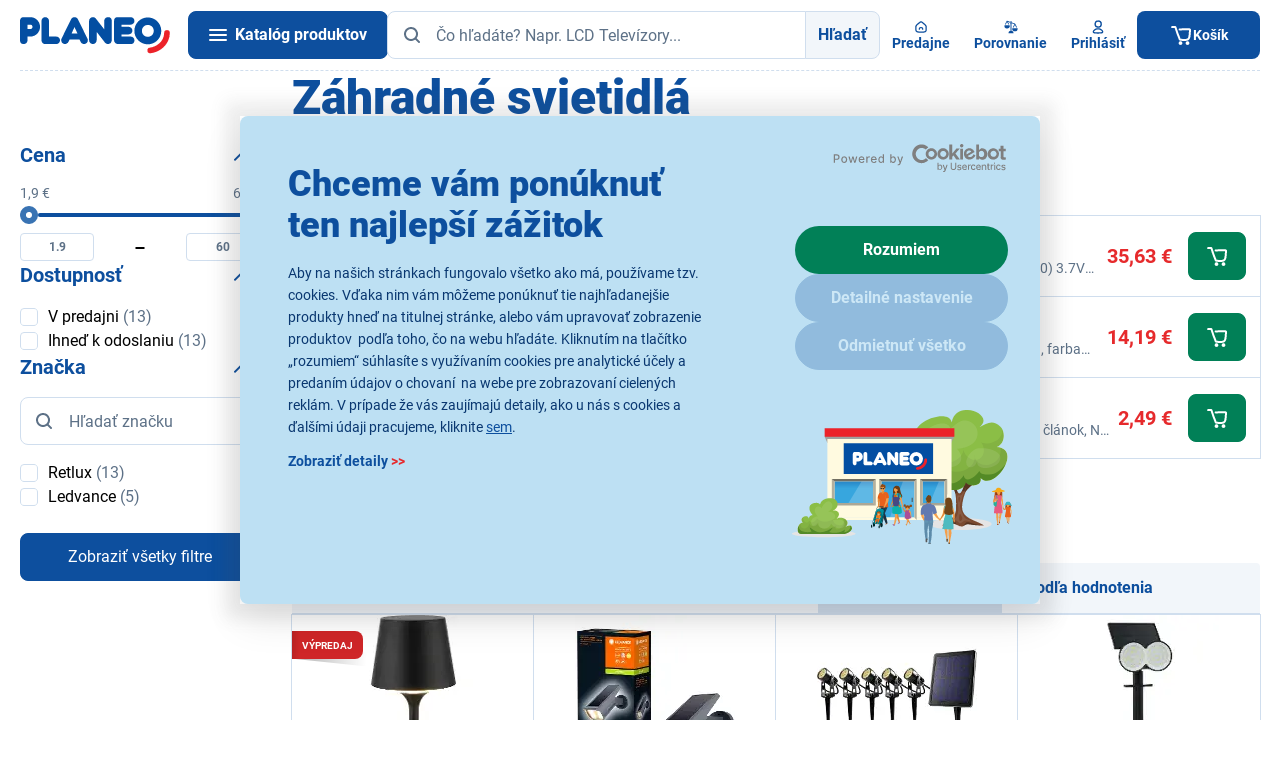

--- FILE ---
content_type: text/html;charset=utf-8
request_url: https://www.planeo.sk/zahradne-svietidla
body_size: 87397
content:
<!DOCTYPE html>
<html lang="sk" data-theme="pla" 
	style="--ds-state-header-height: 156px;">
	<head>
<meta charset="utf-8">
<meta name="viewport" content="width=device-width, initial-scale=1, viewport-fit=cover">
<meta name="author" content="Etnetera">
<meta name="copyright" content="&copy; 2026 Etnetera">
<meta name="format-detection" content="telephone=no">
<link rel="icon" href="/-f16779---yYCj8dZT/favicon-svg?_linkp=f310197" type="image/svg+xml">
<link rel="icon" href="/-f16858---w03bjweW/favicon-96-png?_linkp=f310197" sizes="96x96">
<link rel="icon" href="/-f16857---Kju_BkiY/favicon-192-png?_linkp=f310197" sizes="192x192" type="image/png">
<link rel="apple-touch-icon" href="/-f16856---G3U5ba0x/favicon-180-png?_linkp=f310197" sizes="180x180">
<link rel="shortcut icon" href="/-f16868---mEVZq32k/favicon-ico-img?_linkp=f310197">

<title>Záhradné svietidlá | Planeo</title>

<meta name="robots" content="index, follow">
<link rel="canonical" href="https://www.planeo.sk/zahradne-svietidla">


<meta property="og:title" content="Záhradné svietidlá">
<meta property="og:type" content="category">
<meta property="og:url" content="https://www.planeo.sk/zahradne-svietidla">
<meta property="og:image" content="https://www.planeo.sk/-f97483---sRTsXAco/planeo?_linka=f192395">
<meta property="og:site_name" content="Planeo">
<meta name="twitter:card" content="summary_large_image">




<script>
	window.dataLayer = window.dataLayer || [];
</script>



<script>
window.GTM_CURRENT_CART_STATE = [];
window.GTM_LAST_CART_STATE = [];
</script>

<script>
	dataLayer.push({
		event: 'initiate',
		page_type: 'category',
		category_id: '79e92111f7c61eeda4a2534eb786adb1',
		category_tree: `Elektro, Smart Home a osvetlenie > Osvetlenie > Záhradné svietidlá`,
		cart_id: '',
		logged: false,
		language: 'sk',
		currency: 'EUR',
		ab_test: [

			{
				test_id: 'koupit-s-kuponem',
	    		version_id: 'primary'
    		}
		]
	});
</script>

<script type="text/javascript" id="last-cart-state">
	/* current cart state for web GTM */
	window.GTM_LAST_CART_STATE = {
		items: [
		],
		affiliation: 'eshop', 
		currency: 'EUR',
		value: '',
	}
</script><script type="text/javascript" id="current-cart-state">
	/* current cart state for web GTM */
	window.GTM_CURRENT_CART_STATE = {
		items: [
		],
		affiliation: 'eshop', 
		currency: 'EUR',
		value: '',
	}
</script>



	<script>
		(function(w,d,s,l,i){w[l]=w[l]||[];w[l].push({'gtm.start':
		new Date().getTime(),event:'gtm.js'});var f=d.getElementsByTagName(s)[0],
		j=d.createElement(s),dl=l!='dataLayer'?'&l='+l:'';j.async=true;j.src=
		'https://www.googletagmanager.com/gtm.js?id='+i+dl; f.parentNode.insertBefore(j,f);
		})(window,document,'script','dataLayer','GTM-5HLRWPG');
	</script>

<link rel="preload" href="/-a2167---bYpyzC34/roboto-v30-latin-latin-ext-900-woff2?_linka=a26267" as="font" type="font/woff2" crossorigin="anonymous">
<link rel="preload" href="/-a2177---aDMKfaxc/roboto-v30-latin-latin-ext-regular-woff2?_linka=a26277" as="font" type="font/woff2" crossorigin="anonymous">
<link rel="preload" href="/-a2173---7NiG8_U_/roboto-v30-latin-latin-ext-700-woff2?_linka=a26273" as="font" type="font/woff2" crossorigin="anonymous">
<link rel="preconnect" href="https://www.googletagmanager.com">
<link rel="preconnect" href="https://www.google-analytics.com">
<link rel="dns-prefetch" href="https://www.googletagmanager.com/" >
<link rel="dns-prefetch" href="https://www.google-analytics.com" >

<link rel="preconnect" href="https://consentcdn.cookiebot.com">
<link rel="preload" href="https://consent.cookiebot.com/uc.js" as="script" />


<link rel="stylesheet" type="text/css" href="/cssc/a7/main.scss?v=9cb1daf814fcd919ceaa5e2bad77a39f">
		

<script id="Cookiebot" src="https://consent.cookiebot.com/uc.js" data-cbid="f0eae51c-479e-4ff8-b8a9-63d391a9c1d6" type="text/javascript" async></script>



<style>.xnpe_async_hide{opacity:0 !important}</style>
	<script type="text/javascript">
		!function(e,n,t,i,r,o){function s(e){if("number"!=typeof e)return e;var n=new Date;return new Date(n.getTime()+1e3*e)}var a=4e3,c="xnpe_async_hide";function p(e){return e.reduce((function(e,n){return e[n]=function(){e._.push([n.toString(),arguments])},e}),{_:[]})}function m(e,n,t){var i=t.createElement(n);i.src=e;var r=t.getElementsByTagName(n)[0];return r.parentNode.insertBefore(i,r),i}function u(e){return"[object Date]"===Object.prototype.toString.call(e)}o.target=o.target||"https://api.exponea.com",o.file_path=o.file_path||o.target+"/js/exponea.min.js",r[n]=p(["anonymize","initialize","identify","getSegments","update","track","trackLink","trackEnhancedEcommerce","getHtml","showHtml","showBanner","showWebLayer","ping","getAbTest","loadDependency","getRecommendation","reloadWebLayers","_preInitialize","_initializeConfig"]),r[n].notifications=p(["isAvailable","isSubscribed","subscribe","unsubscribe"]),r[n].segments=p(["subscribe"]),r[n]["snippetVersion"]="v2.7.0",function(e,n,t){e[n]["_"+t]={},e[n]["_"+t].nowFn=Date.now,e[n]["_"+t].snippetStartTime=e[n]["_"+t].nowFn()}(r,n,"performance"),function(e,n,t,i,r,o){e[r]={sdk:e[i],sdkObjectName:i,skipExperiments:!!t.new_experiments,sign:t.token+"/"+(o.exec(n.cookie)||["","new"])[1],path:t.target}}(r,e,o,n,i,RegExp("__exponea_etc__"+"=([\\w-]+)")),function(e,n,t){m(e.file_path,n,t)}(o,t,e),function(e,n,t,i,r,o,p){if(e.new_experiments){!0===e.new_experiments&&(e.new_experiments={});var l,f=e.new_experiments.hide_class||c,_=e.new_experiments.timeout||a,g=encodeURIComponent(o.location.href.split("#")[0]);e.cookies&&e.cookies.expires&&("number"==typeof e.cookies.expires||u(e.cookies.expires)?l=s(e.cookies.expires):e.cookies.expires.tracking&&("number"==typeof e.cookies.expires.tracking||u(e.cookies.expires.tracking))&&(l=s(e.cookies.expires.tracking))),l&&l<new Date&&(l=void 0);var d=e.target+"/webxp/"+n+"/"+o[t].sign+"/modifications.min.js?http-referer="+g+"&timeout="+_+"ms"+(l?"&cookie-expires="+Math.floor(l.getTime()/1e3):"");"sync"===e.new_experiments.mode&&o.localStorage.getItem("__exponea__sync_modifications__")?function(e,n,t,i,r){t[r][n]="<"+n+' src="'+e+'"></'+n+">",i.writeln(t[r][n]),i.writeln("<"+n+">!"+r+".init && document.writeln("+r+"."+n+'.replace("/'+n+'/", "/'+n+'-async/").replace("><", " async><"))</'+n+">")}(d,n,o,p,t):function(e,n,t,i,r,o,s,a){o.documentElement.classList.add(e);var c=m(t,i,o);function p(){r[a].init||m(t.replace("/"+i+"/","/"+i+"-async/"),i,o)}function u(){o.documentElement.classList.remove(e)}c.onload=p,c.onerror=p,r.setTimeout(u,n),r[s]._revealPage=u}(f,_,d,n,o,p,r,t)}}(o,t,i,0,n,r,e),function(e,n,t){var i;e[n]._initializeConfig(t),(null===(i=t.experimental)||void 0===i?void 0:i.non_personalized_weblayers)&&e[n]._preInitialize(t),e[n].start=function(i){i&&Object.keys(i).forEach((function(e){return t[e]=i[e]})),e[n].initialize(t)}}(r,n,o)}(document,"exponea","script","webxpClient",window,{
		    target: "https://analytics-api.planeo.sk",
		    token: "bfb98fb6-5da9-11ec-baf7-ee02bf674314",
		    experimental: {
		        non_personalized_weblayers: true
		    },
		    new_experiments: { mode: "async" },
		    ping: {
		        enabled: false,
		    },
		    track: {
		        google_analytics: false,
		    }
		});
			function CookiebotCallback_OnAccept() {
				if (!window.exponeaStarted) {
					exponea.start();
					
					window.exponeaStarted = true;
				}
			}
		
</script>

<script src="https://scripts.luigisbox.tech/LBX-199881.js" async></script>
	
	<script>
		window._lbcq = [];
		window.Luigis = window.Luigis || {};
		window.Luigis.Scan = window.Luigis.Scan || function(a, r) {
			window._lbcq.push([a, r]);
		}
	</script>
</head>
	
<body class="s--site-sk-b2c s--site-sk" style="--allAlertsHeight: 0px;">

<header id="header" class="c-header__container bgc--positive js-cn-high-checker no-print">


<div class="l-container-default">
		<div class="l-header">
			<div class="l-header__logo">
				<a class="c-header__logo" href="/" data-testid="home">
					<img
						sizes="100px,
							   (min-width: 1240px) 150px"
						src="/-a211---IqQlfFoZ/planeo-logo-redesign"
						width="150"
						height="37"
						alt="Planeo logo" 
						class="db"
						loading="lazy"
					/>
				</a>
			</div>

			<div class="l-header__content">
				<div class="c-header">    
					<a data-ajax-url="/menu.xml?render_mode=catalogue-menu" class="c-header__hamburger c-btn c-btn--primary miw7 curp js-fetch-catalogue-menu js-hamburger" data-testid="burger">
						<i class="fd-icon--hamburger" data-testid="burger.icon-burger">
							<span></span>
							<span></span>
							<span></span>
						</i>
						<span class="l-hidden xl-l-visible ml1 c--text-inverse tdn fw700" data-testid="burger.title">Katalóg produktov</span>
					</a>
					
<span id="searchFormLabel" for="headerSearchInput" class="l-hidden">Hľadať</span>
<form
	id="search"
	class="fxg1"
	method="get"
	action="/vyhladavanie$a1013-search"
	data-ajax-url="/vyhladavanie$a1010-autocomplete.xml"
	data-testid="search"
	aria-labelledby="searchFormLabel"
>
	<div class="l-form-group__input">
		<div class="l-form-group__input l-button-group">
			<input id="headerSearchInput" type="text" name="query" placeholder="Čo hľadáte? Napr. LCD Televízory..." class="l-button-group__member c-input w100p js-autocomplete pl6" autocomplete="off" value="" data-gtm-search-count="" data-testid="search.input"/>
			<span class="c-input__icon--left">


<span aria-hidden="true" class="fd-icon fd-icon--md fd-icon--text-muted">
<svg width="24" height="24" viewBox="0 0 24 24" fill="none">
					<use xlink:href="#icon-search"></use>
				</svg>
</span>
</span>
			<button type="submit" class="l-button-group__member c-btn c-btn--light fwb dn sm-dfl" data-testid="search.button">Hľadať</button>
		</div>
	</div>
   
	<div class="autocomplete" data-testid="search.result">

<div id="autocomplete-content" class="js-autocomplete-content" data-gtm-search-count="">
	<div class="c-ac__wrapper">
		<div class="c-ac c-ac--no-stores">
<div id="autocomplete-search-products-list" class="c-ac__products" data-testid="search.result.products">
	<div class="dfl fxdc jcsb gap2 h100p">
		<div class="ovxh">
<p class="mb0 fz-medium tac">Neboli nájdené žiadne produkty</p>
</div>
		
		<div class="dfl fxdc gap2 c-ac__stores-link--c">
</div>
	</div>
</div><div class="dfl fxdc jcsb">
<div>
<div class="dfl fxdc gap2">
	<div class="c-ac__stores-link pt0">
		<a href="/predajne" class="c-btn c-btn--light c-btn--no-border fwb w100p mt2">


<span aria-hidden="true" class="fd-icon fd-icon--24 fd-icon--primary">
<svg width="24" height="24" viewBox="0 0 24 24" fill="none">
					<use xlink:href="#icon-search"></use>
				</svg>
</span>
Vyhľadať najbližšiu predajňu</a>
	</div>
	
<div class="c-ac__mkt">
		<a href="https://www.planeo.sk/televizory-sencor-zlava">
			<img src="https://mc-static.fast.eu/LABEL-16869/Luigis_box_Sencor_TV_880x600.png?2723360055&size=autocomplete-standard-webp" srcset="https://mc-static.fast.eu/LABEL-16869/Luigis_box_Sencor_TV_880x600.png?2723360055&size=autocomplete-retina-webp 2x" alt="" class="db" loading="lazy" />
		</a>
	</div>
</div>
</div>
			</div>
			
</div>
	</div>
	
</div>
</div>
</form><div class="c-header__buttons">
						<a id="FAB-click-shops-header-desktop" class="c-header__button" href="/predajne" data-testid="stores">


<span aria-hidden="true" class="fd-icon fd-icon--16 fd-icon--primary">
<svg width="24" height="24" viewBox="0 0 24 24" fill="none">
					<use xlink:href="#icon-home"></use>
				</svg>
</span>
<span class="c-header__button-text" data-testid="stores.title">Predajne</span>
						</a>
						
<a id="FAB-click-prodCompare-header-desktop" data-id="header-comparison-button" class="c-header__comparison-button gap05" href="/porovnanie-produktov" data-testid="header-comparison">
	<div class="dfl aic posr">


<span aria-hidden="true" class="fd-icon fd-icon--16 fd-icon--primary">
<svg width="24" height="24" viewBox="0 0 24 24" fill="none">
					<use xlink:href="#icon-compare"></use>
				</svg>
</span>

	</div>
	<span class="c-header__button-text" data-testid="stores.title">Porovnanie</span>
</a><div id="header-user-info">
<div class="posr">
<a
			id="FAB-click-login-header-desktop"
			data-id="user-popup"
				data-ajax-url="/prihlasenie.xml?render_mode=modal"
			class="c-header__button c-header__user-button dn xl-dfl curp tdi"
			data-modal-click-close="false"
			data-tdi-callback="tdi-modal" data-tdi-modal-class="c-modal--large"
			data-testid="login-popup"
		>


<span aria-hidden="true" class="fd-icon fd-icon--16 fd-icon--primary">
<svg width="24" height="24" viewBox="0 0 24 24" fill="none">
					<use xlink:href="#icon-user"></use>
				</svg>
</span>
<span class="c-header__button-text" data-testid="login-popup.title">Prihlásiť</span>
</a>
</div></div>
					</div>





<div id="header-cart-status" class="posr dn md-db">
	<a id="FAB-click-cart-mobileHeader" data-id="header-cart-status-popup" class="c-header__button c-header__button--cart pl4 dn md-dfl xl-dn" href="/kosik" data-testid="basket">
		<div class="dfl">


<span aria-hidden="true" class="fd-icon fd-icon--16 fd-icon--text-inverse">
<svg width="24" height="24" viewBox="0 0 24 24" fill="none">
					<use xlink:href="#icon-shopping_cart"></use>
				</svg>
</span>
</div>
		<span class="c-header__button-text" data-testid="basket.title">Košík</span>
	</a>
	<a id="header-cart-status-popup" data-id="header-cart-status-popup" class="c-header__button c-header__button--cart pl4 dn xl-dfl" href="/kosik" data-testid="basket">
		<div class="dfl">


<span aria-hidden="true" class="fd-icon fd-icon--24 fd-icon--text-inverse">
<svg width="24" height="24" viewBox="0 0 24 24" fill="none">
					<use xlink:href="#icon-shopping_cart"></use>
				</svg>
</span>
</div>
		<span class="c-header__button-text" data-testid="basket.title">Košík</span>
	</a>
</div></div>
			</div>
		</div>
	</div>
</header>

<div id="bottom-navbar-cart-item" class="c-bottom-navbar l-container-shadow-top no-print" data-testid="mobile-bottom-navbar">
	<a id="FAB-click-catalogue-mobileNavbar" class="c-bottom-navbar__button js-fetch-catalogue-menu js-hamburger" data-ajax-url="/.xml?render_mode=catalogue-menu" data-testid="mobile-bottom-navbar.catalogue-button">


<span aria-hidden="true" class="fd-icon fd-icon--20 fd-icon--primary">
<svg width="24" height="24" viewBox="0 0 24 24" fill="none">
					<use xlink:href="#icon-menu"></use>
				</svg>
</span>
<span class="c-bottom-navbar__button-text" data-testid="mobile-bottom-navbar.catalogue-button.title">Katalóg</span>
	</a>
						
	<a id="FAB-click-shops-mobileNavbar" class="c-bottom-navbar__button" href="/predajne" data-testid="mobile-bottom-navbar.stores-link">


<span aria-hidden="true" class="fd-icon fd-icon--20 fd-icon--primary">
<svg width="24" height="24" viewBox="0 0 24 24" fill="none">
					<use xlink:href="#icon-home"></use>
				</svg>
</span>
<span class="c-bottom-navbar__button-text" data-testid="mobile-bottom-navbar.stores-link.title">Predajne</span>
	</a>
				
<a id="FAB-click-prodCompare-mobileNavbar" data-id="bottom-comparison-button" class="c-bottom-navbar__button" href="/porovnanie-produktov" data-testid="bottom-comparison">
	<div class="posr dfl">


<span aria-hidden="true" class="fd-icon fd-icon--20 fd-icon--primary">
<svg width="24" height="24" viewBox="0 0 24 24" fill="none">
					<use xlink:href="#icon-compare"></use>
				</svg>
</span>

	</div>
	<span class="c-bottom-navbar__button-text" data-testid="mobile-bottom-navbar.compare-link.title">Porovnanie</span>
</a>
	<a id="FAB-click-login-mobileNavbar" rel="noindex nofollow" class="c-bottom-navbar__button" href="/prihlasenie?backUrl=/zahradne-svietidla" data-testid="mobile-bottom-navbar.login-link">


<span aria-hidden="true" class="fd-icon fd-icon--20 fd-icon--primary">
<svg width="24" height="24" viewBox="0 0 24 24" fill="none">
					<use xlink:href="#icon-user"></use>
				</svg>
</span>
<span class="c-bottom-navbar__button-text" data-testid="mobile-bottom-navbar.login-link.title">
Prihlásiť</span>
	</a>




<a id="FAB-click-cart-mobileNavbar" data-id="bottom-navbar-cart-item-button" class="c-bottom-navbar__button c-bottom-navbar__button--cart" 
	href="/kosik" 
	data-testid="mobile-bottom-navbar.basket-button"
>
	<div class="dfl">


<span aria-hidden="true" class="fd-icon fd-icon--20 fd-icon--primary">
<svg width="24" height="24" viewBox="0 0 24 24" fill="none">
					<use xlink:href="#icon-shopping_cart"></use>
				</svg>
</span>
</div>
	
<span class="c-bottom-navbar__button-text" data-testid="mobile-bottom-navbar.basket-button.title">Košík</span>
</a></div>

<nav class="c-cat__wrapper" aria-label="Catalogue" data-testid="mobile-menu">
	<div class="c-cat__container">
		<div class="c-cat js-cat">
			<div class="c-cat__inner">
<ul id="catalogue-menu-container" class="c-cat-1 c-cat__level c-cat__level--1 l-menu-vertical js-cat-1 c-cat__level--active" data-testid="catalogue-category">
</ul>
</div>
		</div>
		<div class="c-cat__cover"></div>
	</div>
</nav>



<nav id="breadcrumbs" aria-label="Breadcrumb" class="l-container-default c-breadcrumbs p2 no-print" data-testid="breadcrumbs">
<ol>
		<li>
			<a href="/" class="c-breadcrumbs__icon fd-icon fd-icon--20" data-testid="breadcrumbs.link" aria-label="HOMEPAGE">

<span aria-hidden="true" class="fd-icon fd-icon--md fd-icon--primary">
<svg width="24" height="24" viewBox="0 0 24 24" fill="none">
					<use xlink:href="#icon-home"></use>
				</svg>
</span>
</a>
		</li>
<li>
<a href="/elektro-smart-home-a-osvetlenie" data-testid="breadcrumbs.link">Elektro, Smart Home a osvetlenie</a>
</li>
<li>
<a href="/osvetlenie" data-testid="breadcrumbs.link">Osvetlenie</a>
</li>
<li>
<span aria-current="page" data-testid="breadcrumbs.text">Záhradné svietidlá</span>
</li>
</ol>
</nav>




<div class="c-branding peno" tabindex="0" role="img" role="presentation">
	<div class="c-branding__wrapper peno">
</div>
</div><main data-page-loader-text="Načítavam katalóg">



<div class="c-branding peno">
		<div class="c-branding__wrapper peno">
			<div class="c-branding__sticky-panel peall">
<a href="https://www.planeo.sk/novorocny-vypredaj" class="c-branding__sticky-panel--left-sticky peall" aria-label="Vypredaj 300vka - lava strana">
					<picture>
						<source srcset="https://mc-static.fast.eu/LABEL-16789/Bocny_banner_296x1300_l_iava-strana.webp?1899081029&size=side-banner-full-webp 2x">

						<img src="https://mc-static.fast.eu/LABEL-16789/Bocny_banner_296x1300_l_iava-strana.webp?1899081029&size=side-banner-half-webp" width="148px" height="650px" alt="" loading="lazy" />
					</picture>
				</a>
<a href="https://www.planeo.sk/novorocny-vypredaj" class="c-branding__sticky-panel--right-sticky peall" aria-label="Vypredaj 300vka - prava strana">
					<picture>
						<source srcset="https://mc-static.fast.eu/LABEL-16790/Bocny_banner_296x1300_prava_strana.webp?2780285715&size=side-banner-full-webp 2x">

						<img src="https://mc-static.fast.eu/LABEL-16790/Bocny_banner_296x1300_prava_strana.webp?2780285715&size=side-banner-half-webp" width="148px" height="650px" alt="" loading="lazy" />
					</picture>
				</a>
</div>
		</div>
	</div>

<div class="l-cat l-container-default pb2" data-testid="category">
<div class="l-cat__title mt2 mb2" data-testid="category.title"><h1 class="mb0">Záhradné svietidlá</h1></div>

<div class="l-cat__perex">
<h2 class="dn">Elektro, Smart Home a osvetlenie</h2>
<h2 class="dn">Osvetlenie</h2>
</div><div class="l-cat__sub-categories">




<div id="subcategories">
	<div id="subcategories-items" class="l-grid-5 c-subcategories" data-testid="category.subcategory">
</div>
	
</div></div>
	
<div class="l-cat__top-products" data-testid="category">

<div id="product-filter-top" class="mt4">
<h3 data-testid="category.bestsellers.title">Najpredávanejšie produkty</h3>
			<div class="c-top-products">
				<div class="c-top-products__list" data-gtm-view-item-list="Top products - Záhradné svietidlá" data-gtm-view-item-list-id="sc79e92111f7c61eeda4a2534eb786adb1">

<div 
	class="c-product c-product--top" 
	data-testid="category.bestsellers.item"
	data-gtm-product-tile 



data-gtm-product-name='Retlux RGL 117'
data-gtm-product-id="52000172"

data-gtm-product-item-category="Elektro, Smart Home a osvetlenie"data-gtm-product-item-category2="Osvetlenie"data-gtm-product-item-category3="Záhradné svietidlá"
data-gtm-product-price="28.97"
data-gtm-product-vat="6.66"
data-gtm-product-brand="Retlux"
data-gtm-product-discount="0.00"
data-gtm-product-availability="AVAILABILITY_CODE_CENTRAL_WAREHOUSE_AND_STORE"
data-gtm-product-index="1"
data-gtm-product-type="PHYSICAL"
data-gtm-product-kind=""
data-gtm-product-age-restriction="NONE"

>
	<a href="/retlux-rgl-117" class="c-product--top__items-wrapper">
		<div class="c-product__number">
			<div class="c-medal
					c-medal--gold
" data-testid="category.bestsellers.item.icon-order">
1</div>
		</div>
	
		<div class="c-product__image" data-testid="category.bestsellers.item.image">
			<picture>
<source srcset="https://mc-static.fast.eu/pics/52/52000172/52000172-onesixty.webp?1142216487, https://mc-static.fast.eu/pics/52/52000172/52000172-threetwenty.webp?1142216487 2x" type="image/webp">
					<source srcset="https://mc-static.fast.eu/pics/52/52000172/52000172-onesixty.jpg?1142216487, https://mc-static.fast.eu/pics/52/52000172/52000172-threetwenty.jpg?1142216487 2x" type="image/jpeg">
					<img src="https://mc-static.fast.eu/pics/52/52000172/52000172-onesixty.jpg?1142216487" srcset="https://mc-static.fast.eu/pics/52/52000172/52000172-onesixty.jpg?1142216487, https://mc-static.fast.eu/pics/52/52000172/52000172-threetwenty.jpg?1142216487 2x" loading="lazy" alt="Retlux RGL 117">
</picture>
		</div>
	
		<div class="c-product__grouped-content">
			<div class="dfl gap2">
				<div class="c-product__title" >Retlux RGL 117</div>
				
				<div class="c-product__availability c-product__availability--delivery">




<div class="c-availability c-availability--one-liner" data-testid="category.bestsellers.item.availability" data-test-value="1">


<span aria-hidden="true" class="fd-icon fd-icon--md fd-icon--success">
<svg width="24" height="24" viewBox="0 0 24 24" fill="none">
					<use xlink:href="#icon-home"></use>
				</svg>
</span>
<div class="c--success" data-testid="category.bestsellers.item.availability.text">
<strong>Skladom</strong> viac ako 5 ks a v 23 predajniach</div>
</div></div>
			</div>
			
			<div class="c-product__description mt05" data-testid="category.bestsellers.item.description">
				<span class="c-product__description-text">Záhradná lampa, 18× LED, farba svetla 4000K, neutrálna biela, vstavaný akumulátor Li-ion (18650) 3.7V 4400 mAh, doba svietenia 7 hodín, IP44, príkon 3W, materiál hliník, PMMA</span>
			</div>
			
			<div class="c-product__gift-box">


<p class="mb0 dn md-db c--error fz80p"></p>
<p class="mb0 db md-dn c--error fz80p"></p></div>
		</div>
	
		<div class="c-product__price">
<strong data-testid="category.bestsellers.item.price" data-test-value="35.63">35,63&nbsp;€</strong>
				
<div class="c-product__voucher c-product__voucher--top">




</div>
		</div>
	</a>
	
	<div class="c-product__actions miw7">



<a data-ajax-url="/retlux-rgl-117$a64-add.xml?async=true&amp;product=sp52000172&amp;qty=1&amp;modal=true&amp;isAdding=true"
	   class="c-btn c-btn--purchase tdi no-print"
	   role="button"
	   aria-label="Pridať do košíka"
	   data-tdi-callback="tdi-modal"
	   data-tdi-modal-class="c-modal--large"
	   data-modal-click-close="false"
	   data-gtm-product-buy-reserve-button
	   data-gtm-product-add
	   data-action="buy"
	   data-testid="category.bestsellers.item.add-to-cart"
	   tabindex="0"
	   
	>


<span aria-hidden="true" class="fd-icon fd-icon--md fd-icon--text-inverse">
<svg width="24" height="24" viewBox="0 0 24 24" fill="none">
					<use xlink:href="#icon-shopping_cart"></use>
				</svg>
</span>
</a>
</div>

</div>

<div 
	class="c-product c-product--top" 
	data-testid="category.bestsellers.item"
	data-gtm-product-tile 



data-gtm-product-name='Retlux RGL 118'
data-gtm-product-id="52000242"

data-gtm-product-item-category="Elektro, Smart Home a osvetlenie"data-gtm-product-item-category2="Osvetlenie"data-gtm-product-item-category3="Záhradné svietidlá"
data-gtm-product-price="11.54"
data-gtm-product-vat="2.65"
data-gtm-product-brand="Retlux"
data-gtm-product-discount="0.00"
data-gtm-product-availability="AVAILABILITY_CODE_CENTRAL_WAREHOUSE_AND_STORE"
data-gtm-product-index="2"
data-gtm-product-type="PHYSICAL"
data-gtm-product-kind=""
data-gtm-product-age-restriction="NONE"

>
	<a href="/retlux-rgl-118" class="c-product--top__items-wrapper">
		<div class="c-product__number">
			<div class="c-medal
					c-medal--silver
" data-testid="category.bestsellers.item.icon-order">
2</div>
		</div>
	
		<div class="c-product__image" data-testid="category.bestsellers.item.image">
			<picture>
<source srcset="https://mc-static.fast.eu/pics/52/52000242/52000242-onesixty.webp?306644069, https://mc-static.fast.eu/pics/52/52000242/52000242-threetwenty.webp?306644069 2x" type="image/webp">
					<source srcset="https://mc-static.fast.eu/pics/52/52000242/52000242-onesixty.jpg?306644069, https://mc-static.fast.eu/pics/52/52000242/52000242-threetwenty.jpg?306644069 2x" type="image/jpeg">
					<img src="https://mc-static.fast.eu/pics/52/52000242/52000242-onesixty.jpg?306644069" srcset="https://mc-static.fast.eu/pics/52/52000242/52000242-onesixty.jpg?306644069, https://mc-static.fast.eu/pics/52/52000242/52000242-threetwenty.jpg?306644069 2x" loading="lazy" alt="Retlux RGL 118">
</picture>
		</div>
	
		<div class="c-product__grouped-content">
			<div class="dfl gap2">
				<div class="c-product__title" >Retlux RGL 118</div>
				
				<div class="c-product__availability c-product__availability--delivery">




<div class="c-availability c-availability--one-liner" data-testid="category.bestsellers.item.availability" data-test-value="1">


<span aria-hidden="true" class="fd-icon fd-icon--md fd-icon--success">
<svg width="24" height="24" viewBox="0 0 24 24" fill="none">
					<use xlink:href="#icon-home"></use>
				</svg>
</span>
<div class="c--success" data-testid="category.bestsellers.item.availability.text">
<strong>Skladom</strong> viac ako 5 ks a v 48 predajniach</div>
</div></div>
			</div>
			
			<div class="c-product__description mt05" data-testid="category.bestsellers.item.description">
				<span class="c-product__description-text">Solárne záhradné svietidlo, spotové, zapichovacie, svetelný tok 85 lm, senzor okolitého osvetlenia, farba svetla 3300K - teplá biela, trieda ochrany IP44</span>
			</div>
			
			<div class="c-product__gift-box">


<p class="mb0 dn md-db c--error fz80p"></p>
<p class="mb0 db md-dn c--error fz80p"></p></div>
		</div>
	
		<div class="c-product__price">
<strong data-testid="category.bestsellers.item.price" data-test-value="14.19">14,19&nbsp;€</strong>
				
<div class="c-product__voucher c-product__voucher--top">




</div>
		</div>
	</a>
	
	<div class="c-product__actions miw7">



<a data-ajax-url="/retlux-rgl-118$a64-add.xml?async=true&amp;product=sp52000242&amp;qty=1&amp;modal=true&amp;isAdding=true"
	   class="c-btn c-btn--purchase tdi no-print"
	   role="button"
	   aria-label="Pridať do košíka"
	   data-tdi-callback="tdi-modal"
	   data-tdi-modal-class="c-modal--large"
	   data-modal-click-close="false"
	   data-gtm-product-buy-reserve-button
	   data-gtm-product-add
	   data-action="buy"
	   data-testid="category.bestsellers.item.add-to-cart"
	   tabindex="0"
	   
	>


<span aria-hidden="true" class="fd-icon fd-icon--md fd-icon--text-inverse">
<svg width="24" height="24" viewBox="0 0 24 24" fill="none">
					<use xlink:href="#icon-shopping_cart"></use>
				</svg>
</span>
</a>
</div>

</div>

<div 
	class="c-product c-product--top" 
	data-testid="category.bestsellers.item"
	data-gtm-product-tile 



data-gtm-product-name='Retlux RGL 101'
data-gtm-product-id="50003288"

data-gtm-product-item-category="Elektro, Smart Home a osvetlenie"data-gtm-product-item-category2="Osvetlenie"data-gtm-product-item-category3="Záhradné svietidlá"
data-gtm-product-price="2.02"
data-gtm-product-vat="0.47"
data-gtm-product-brand="Retlux"
data-gtm-product-discount="0.00"
data-gtm-product-availability="AVAILABILITY_CODE_CENTRAL_WAREHOUSE_AND_STORE"
data-gtm-product-index="3"
data-gtm-product-type="PHYSICAL"
data-gtm-product-kind=""
data-gtm-product-age-restriction="NONE"

>
	<a href="/retlux-rgl-101" class="c-product--top__items-wrapper">
		<div class="c-product__number">
			<div class="c-medal
					c-medal--bronze
			" data-testid="category.bestsellers.item.icon-order">
3</div>
		</div>
	
		<div class="c-product__image" data-testid="category.bestsellers.item.image">
			<picture>
<source srcset="https://mc-static.fast.eu/pics/50/50003288/50003288-onesixty.webp?741054722, https://mc-static.fast.eu/pics/50/50003288/50003288-threetwenty.webp?741054722 2x" type="image/webp">
					<source srcset="https://mc-static.fast.eu/pics/50/50003288/50003288-onesixty.jpg?741054722, https://mc-static.fast.eu/pics/50/50003288/50003288-threetwenty.jpg?741054722 2x" type="image/jpeg">
					<img src="https://mc-static.fast.eu/pics/50/50003288/50003288-onesixty.jpg?741054722" srcset="https://mc-static.fast.eu/pics/50/50003288/50003288-onesixty.jpg?741054722, https://mc-static.fast.eu/pics/50/50003288/50003288-threetwenty.jpg?741054722 2x" loading="lazy" alt="Retlux RGL 101">
</picture>
		</div>
	
		<div class="c-product__grouped-content">
			<div class="dfl gap2">
				<div class="c-product__title" >Retlux RGL 101</div>
				
				<div class="c-product__availability c-product__availability--delivery">




<div class="c-availability c-availability--one-liner" data-testid="category.bestsellers.item.availability" data-test-value="1">


<span aria-hidden="true" class="fd-icon fd-icon--md fd-icon--success">
<svg width="24" height="24" viewBox="0 0 24 24" fill="none">
					<use xlink:href="#icon-home"></use>
				</svg>
</span>
<div class="c--success" data-testid="category.bestsellers.item.availability.text">
<strong>Skladom</strong> viac ako 5 ks a v 68 predajniach</div>
</div></div>
			</div>
			
			<div class="c-product__description mt05" data-testid="category.bestsellers.item.description">
				<span class="c-product__description-text">Solárne záhradné zapichovacie svietidlo, 1x LED (DIP) studená biela, 0,08W / 2V amorfný solárny článok, Ni-Mh akumulátor AAA 1,2V 200mAh, pätice: pevne vstavaná LED, doba svietenia 8 hodín, farba svetla 7500K, IP44, svetelný tok 1,2 lm</span>
			</div>
			
			<div class="c-product__gift-box">


<p class="mb0 dn md-db c--error fz80p"></p>
<p class="mb0 db md-dn c--error fz80p"></p></div>
		</div>
	
		<div class="c-product__price">
<strong data-testid="category.bestsellers.item.price" data-test-value="2.49">2,49&nbsp;€</strong>
				
<div class="c-product__voucher c-product__voucher--top">




</div>
		</div>
	</a>
	
	<div class="c-product__actions miw7">



<a data-ajax-url="/retlux-rgl-101$a64-add.xml?async=true&amp;product=sp50003288&amp;qty=1&amp;modal=true&amp;isAdding=true"
	   class="c-btn c-btn--purchase tdi no-print"
	   role="button"
	   aria-label="Pridať do košíka"
	   data-tdi-callback="tdi-modal"
	   data-tdi-modal-class="c-modal--large"
	   data-modal-click-close="false"
	   data-gtm-product-buy-reserve-button
	   data-gtm-product-add
	   data-action="buy"
	   data-testid="category.bestsellers.item.add-to-cart"
	   tabindex="0"
	   
	>


<span aria-hidden="true" class="fd-icon fd-icon--md fd-icon--text-inverse">
<svg width="24" height="24" viewBox="0 0 24 24" fill="none">
					<use xlink:href="#icon-shopping_cart"></use>
				</svg>
</span>
</a>
</div>

</div>
</div>
			</div>
<div class="tac"><button class="c-btn c-btn--link js-product-filter-load-more-tops" data-product-filter-sorting="BEST_SELLING" data-testid="category.bestsellers.more">zobraziť ďalšie najpredávanejšie...</button></div>
</div></div>
	
	<div class="l-cat__active-filter">






<div id="product-filter-active-filter" >
</div></div>
	<div class="l-cat__filter">
<form class="js-product-filter"
	id="product-filter"
	method="GET"
	data-ajax-url="/$a73-filter.xml"
>




<div id="product-filter-hidden-inputs">
	<input type="hidden" name="url" value="/zahradne-svietidla">
	<input type="hidden" name="query" value="">
	<input type="hidden" name="offset" value="0" disabled>
	<input type="hidden" name="limit" value="24">
	<input type="hidden" name="sorting" value="RECOMMENDED">
	<input type="hidden" name="newUrl" value="" disabled>
	<input type="hidden" name="loadedFilters" value="" disabled>
	<input type="hidden" name="producerSearchQuery" value="" disabled>
</div>



<div id="product-filter-sidebar" class="c-accordion c-accordion--filter xl-dfl fxdc gap4 mb3 dn" data-testid="catalogue.filter">
<div id="filter-attribute-group-sidebar-price" data-testid="catalogue.filter.price">
							<div class="as-h4 mb2"><button type="button" id="accordion-header-price" aria-expanded="true" aria-controls="accordion-panel-price" class="c-accordion__button js-accordion-header" data-testid="catalogue.filter.price.expand-button">Cena</button></div>
							<section id="accordion-panel-price" data-testid="catalogue.filter.price.item">
<div class="dfl jcsb">
<div class="c--text-muted fz-small mb05">1,9 €</div>
										<div class="c--text-muted fz-small mb05">60 €</div>
									</div>
<div data-product-filter-attribute-name="price">
									<fieldset>
										<legend class="sr-only">Cena</legend>
										
										<div class="dfl fxdc gap1">




<div class="c-slider s--is-loading">
	<div class="c-slider__slider js-slider" 
		data-range-name="price" 
		data-range-start="1.9" 
		data-range-end="60"
		data-range-min="1.9"
		data-range-max="60"
		
		 data-range-connect="true" 
		data-testid="catalogue.filter.slider"
	></div>
	<div class="fd-icon--loader fd-icon--16 fd-icon--primary"></div>
</div></div>
									</fieldset>
								</div>
							</section>
						</div>
<div id="filter-attribute-group-sidebar-availability" data-testid="catalogue.filter.availability">
							<div class="as-h4 mb2"><button type="button" id="accordion-header-availability" aria-expanded="true" aria-controls="accordion-panel-availability" class="c-accordion__button js-accordion-header" data-testid="catalogue.filter.availability.expand-button">Dostupnosť</button></div>
							<section id="accordion-panel-availability" data-testid="catalogue.filter.availability.item">
<div data-product-filter-attribute-name="availability">
									<fieldset>
										<legend class="sr-only">Dostupnosť</legend>
										
										<div class="dfl fxdc gap1">

<div data-product-filter-type-availability >


<label class="c-checkbox w100p">
	<input 
		type="checkbox" 
		name="fp_availability" 
		value="AT_STORE" 
		class="c-checkbox__input"
		
		
		data-testid="catalogue.filter.availability.item.checkbox"
		autocomplete="off"
		data-checked="false"
	>
	<span class="c-checkbox__label" data-testid="catalogue.filter.availability.item.title">
V predajni<span class="c-checkbox__quantity-label" data-testid="catalogue.filter.availability.item.title.count">&nbsp;(13)</span>
	</span>
</label></div>
<div data-product-filter-type-availability >


<label class="c-checkbox w100p">
	<input 
		type="checkbox" 
		name="fp_availability" 
		value="READY_FOR_SHIPMENT" 
		class="c-checkbox__input"
		
		
		data-testid="catalogue.filter.availability.item.checkbox"
		autocomplete="off"
		data-checked="false"
	>
	<span class="c-checkbox__label" data-testid="catalogue.filter.availability.item.title">
Ihneď k odoslaniu<span class="c-checkbox__quantity-label" data-testid="catalogue.filter.availability.item.title.count">&nbsp;(13)</span>
	</span>
</label></div>
</div>
									</fieldset>
								</div>
							</section>
						</div>
<div id="filter-attribute-group-sidebar-storeAvailability" class="dn" data-testid="catalogue.filter.storeAvailability">
							<div class="as-h4 mb2"><button type="button" id="accordion-header-storeAvailability" aria-expanded="true" aria-controls="accordion-panel-storeAvailability" class="c-accordion__button js-accordion-header" data-testid="catalogue.filter.storeAvailability.expand-button">Dostupnosť na predajni</button></div>
							<section id="accordion-panel-storeAvailability" data-testid="catalogue.filter.storeAvailability.item">
<div data-product-filter-attribute-name="storeAvailability">
									<fieldset>
										<legend class="sr-only">Dostupnosť na predajni</legend>
										
										<div class="dfl fxdc gap1">

<div class="mb2" data-testid="catalogue.filter.storeAvailability.item-region-select">
		<div class="c-select">
			<select class="c-input js-select-toggle js-product-filter-store-availability-select" data-select-toggle-id="store-availability-sidebar">
<option value="">Vyberte kraj</option>
<option value="BL">Bratislavský</option>
<option value="PV">Prešovský</option>
<option value="KI">Košický</option>
<option value="ZI">Žilinský</option>
<option value="NI">Nitrianský</option>
<option value="BC">Banskobystrický</option>
<option value="TC">Trenčianský</option>
<option value="TA">Trnavský</option>
</select>
		</div>
	</div>
	
	<div class="dfl fxdc gap1" data-select-toggle-id="store-availability-sidebar">
<div data-select-toggle-group="TC" hidden>


<label class="c-checkbox w100p">
	<input 
		type="checkbox" 
		name="fp_storeAvailability" 
		value="644a9dc3af547fd8d348e985" 
		class="c-checkbox__input"
		
		
		data-testid="catalogue.filter.storeAvailability.item.checkbox"
		autocomplete="off"
		data-checked="false"
	>
	<span class="c-checkbox__label" data-testid="catalogue.filter.storeAvailability.item.title">
PLANEO Prievidza<span class="c-checkbox__quantity-label" data-testid="catalogue.filter.storeAvailability.item.title.count">&nbsp;(8)</span>
	</span>
</label></div>
<div data-select-toggle-group="BL" hidden>


<label class="c-checkbox w100p">
	<input 
		type="checkbox" 
		name="fp_storeAvailability" 
		value="644a9dc3af547fd8d348e98d" 
		class="c-checkbox__input"
		
		
		data-testid="catalogue.filter.storeAvailability.item.checkbox"
		autocomplete="off"
		data-checked="false"
	>
	<span class="c-checkbox__label" data-testid="catalogue.filter.storeAvailability.item.title">
PLANEO Bratislava Rača<span class="c-checkbox__quantity-label" data-testid="catalogue.filter.storeAvailability.item.title.count">&nbsp;(9)</span>
	</span>
</label></div>
<div data-select-toggle-group="ZI" hidden>


<label class="c-checkbox w100p">
	<input 
		type="checkbox" 
		name="fp_storeAvailability" 
		value="644a9dc3af547fd8d348e995" 
		class="c-checkbox__input"
		
		
		data-testid="catalogue.filter.storeAvailability.item.checkbox"
		autocomplete="off"
		data-checked="false"
	>
	<span class="c-checkbox__label" data-testid="catalogue.filter.storeAvailability.item.title">
PLANEO Žilina MAX<span class="c-checkbox__quantity-label" data-testid="catalogue.filter.storeAvailability.item.title.count">&nbsp;(3)</span>
	</span>
</label></div>
<div data-select-toggle-group="ZI" hidden>


<label class="c-checkbox w100p">
	<input 
		type="checkbox" 
		name="fp_storeAvailability" 
		value="644a9dc3af547fd8d348e99c" 
		class="c-checkbox__input"
		
		
		data-testid="catalogue.filter.storeAvailability.item.checkbox"
		autocomplete="off"
		data-checked="false"
	>
	<span class="c-checkbox__label" data-testid="catalogue.filter.storeAvailability.item.title">
PLANEO Liptovský Mikuláš<span class="c-checkbox__quantity-label" data-testid="catalogue.filter.storeAvailability.item.title.count">&nbsp;(6)</span>
	</span>
</label></div>
<div data-select-toggle-group="TA" hidden>


<label class="c-checkbox w100p">
	<input 
		type="checkbox" 
		name="fp_storeAvailability" 
		value="644a9dc3af547fd8d348e9a5" 
		class="c-checkbox__input"
		
		
		data-testid="catalogue.filter.storeAvailability.item.checkbox"
		autocomplete="off"
		data-checked="false"
	>
	<span class="c-checkbox__label" data-testid="catalogue.filter.storeAvailability.item.title">
PLANEO Trnava MAX<span class="c-checkbox__quantity-label" data-testid="catalogue.filter.storeAvailability.item.title.count">&nbsp;(9)</span>
	</span>
</label></div>
<div data-select-toggle-group="KI" hidden>


<label class="c-checkbox w100p">
	<input 
		type="checkbox" 
		name="fp_storeAvailability" 
		value="644a9dc3af547fd8d348e9ad" 
		class="c-checkbox__input"
		
		
		data-testid="catalogue.filter.storeAvailability.item.checkbox"
		autocomplete="off"
		data-checked="false"
	>
	<span class="c-checkbox__label" data-testid="catalogue.filter.storeAvailability.item.title">
PLANEO Košice Galéria<span class="c-checkbox__quantity-label" data-testid="catalogue.filter.storeAvailability.item.title.count">&nbsp;(9)</span>
	</span>
</label></div>
<div data-select-toggle-group="PV" hidden>


<label class="c-checkbox w100p">
	<input 
		type="checkbox" 
		name="fp_storeAvailability" 
		value="644a9dc3af547fd8d348e9b5" 
		class="c-checkbox__input"
		
		
		data-testid="catalogue.filter.storeAvailability.item.checkbox"
		autocomplete="off"
		data-checked="false"
	>
	<span class="c-checkbox__label" data-testid="catalogue.filter.storeAvailability.item.title">
PLANEO Prešov Solivaria<span class="c-checkbox__quantity-label" data-testid="catalogue.filter.storeAvailability.item.title.count">&nbsp;(10)</span>
	</span>
</label></div>
<div data-select-toggle-group="NI" hidden>


<label class="c-checkbox w100p">
	<input 
		type="checkbox" 
		name="fp_storeAvailability" 
		value="644a9dc3af547fd8d348e9bd" 
		class="c-checkbox__input"
		
		
		data-testid="catalogue.filter.storeAvailability.item.checkbox"
		autocomplete="off"
		data-checked="false"
	>
	<span class="c-checkbox__label" data-testid="catalogue.filter.storeAvailability.item.title">
PLANEO Nitra Mlyny<span class="c-checkbox__quantity-label" data-testid="catalogue.filter.storeAvailability.item.title.count">&nbsp;(9)</span>
	</span>
</label></div>
<div data-select-toggle-group="BL" hidden>


<label class="c-checkbox w100p">
	<input 
		type="checkbox" 
		name="fp_storeAvailability" 
		value="644a9dc3af547fd8d348e9c4" 
		class="c-checkbox__input"
		
		
		data-testid="catalogue.filter.storeAvailability.item.checkbox"
		autocomplete="off"
		data-checked="false"
	>
	<span class="c-checkbox__label" data-testid="catalogue.filter.storeAvailability.item.title">
PLANEO Bratislava Lamač<span class="c-checkbox__quantity-label" data-testid="catalogue.filter.storeAvailability.item.title.count">&nbsp;(1)</span>
	</span>
</label></div>
<div data-select-toggle-group="TC" hidden>


<label class="c-checkbox w100p">
	<input 
		type="checkbox" 
		name="fp_storeAvailability" 
		value="644a9dc3af547fd8d348e9cc" 
		class="c-checkbox__input"
		
		
		data-testid="catalogue.filter.storeAvailability.item.checkbox"
		autocomplete="off"
		data-checked="false"
	>
	<span class="c-checkbox__label" data-testid="catalogue.filter.storeAvailability.item.title">
PLANEO Dubnica nad Váhom<span class="c-checkbox__quantity-label" data-testid="catalogue.filter.storeAvailability.item.title.count">&nbsp;(9)</span>
	</span>
</label></div>
<div data-select-toggle-group="ZI" hidden>


<label class="c-checkbox w100p">
	<input 
		type="checkbox" 
		name="fp_storeAvailability" 
		value="644a9dc3af547fd8d348e9d5" 
		class="c-checkbox__input"
		
		
		data-testid="catalogue.filter.storeAvailability.item.checkbox"
		autocomplete="off"
		data-checked="false"
	>
	<span class="c-checkbox__label" data-testid="catalogue.filter.storeAvailability.item.title">
PLANEO Dolný Kubín<span class="c-checkbox__quantity-label" data-testid="catalogue.filter.storeAvailability.item.title.count">&nbsp;(9)</span>
	</span>
</label></div>
<div data-select-toggle-group="BC" hidden>


<label class="c-checkbox w100p">
	<input 
		type="checkbox" 
		name="fp_storeAvailability" 
		value="644a9dc3af547fd8d348e9dd" 
		class="c-checkbox__input"
		
		
		data-testid="catalogue.filter.storeAvailability.item.checkbox"
		autocomplete="off"
		data-checked="false"
	>
	<span class="c-checkbox__label" data-testid="catalogue.filter.storeAvailability.item.title">
PLANEO Zvolen<span class="c-checkbox__quantity-label" data-testid="catalogue.filter.storeAvailability.item.title.count">&nbsp;(4)</span>
	</span>
</label></div>
<div data-select-toggle-group="TA" hidden>


<label class="c-checkbox w100p">
	<input 
		type="checkbox" 
		name="fp_storeAvailability" 
		value="644a9dc3af547fd8d348e9e5" 
		class="c-checkbox__input"
		
		
		data-testid="catalogue.filter.storeAvailability.item.checkbox"
		autocomplete="off"
		data-checked="false"
	>
	<span class="c-checkbox__label" data-testid="catalogue.filter.storeAvailability.item.title">
PLANEO Senica<span class="c-checkbox__quantity-label" data-testid="catalogue.filter.storeAvailability.item.title.count">&nbsp;(9)</span>
	</span>
</label></div>
<div data-select-toggle-group="NI" hidden>


<label class="c-checkbox w100p">
	<input 
		type="checkbox" 
		name="fp_storeAvailability" 
		value="644a9dc3af547fd8d348e9ed" 
		class="c-checkbox__input"
		
		
		data-testid="catalogue.filter.storeAvailability.item.checkbox"
		autocomplete="off"
		data-checked="false"
	>
	<span class="c-checkbox__label" data-testid="catalogue.filter.storeAvailability.item.title">
PLANEO Nové Zámky Aquario<span class="c-checkbox__quantity-label" data-testid="catalogue.filter.storeAvailability.item.title.count">&nbsp;(8)</span>
	</span>
</label></div>
<div data-select-toggle-group="ZI" hidden>


<label class="c-checkbox w100p">
	<input 
		type="checkbox" 
		name="fp_storeAvailability" 
		value="644a9dc3af547fd8d348e9f5" 
		class="c-checkbox__input"
		
		
		data-testid="catalogue.filter.storeAvailability.item.checkbox"
		autocomplete="off"
		data-checked="false"
	>
	<span class="c-checkbox__label" data-testid="catalogue.filter.storeAvailability.item.title">
PLANEO Martin<span class="c-checkbox__quantity-label" data-testid="catalogue.filter.storeAvailability.item.title.count">&nbsp;(10)</span>
	</span>
</label></div>
<div data-select-toggle-group="NI" hidden>


<label class="c-checkbox w100p">
	<input 
		type="checkbox" 
		name="fp_storeAvailability" 
		value="644a9dc3af547fd8d348e9fd" 
		class="c-checkbox__input"
		
		
		data-testid="catalogue.filter.storeAvailability.item.checkbox"
		autocomplete="off"
		data-checked="false"
	>
	<span class="c-checkbox__label" data-testid="catalogue.filter.storeAvailability.item.title">
PLANEO Levice<span class="c-checkbox__quantity-label" data-testid="catalogue.filter.storeAvailability.item.title.count">&nbsp;(9)</span>
	</span>
</label></div>
<div data-select-toggle-group="TC" hidden>


<label class="c-checkbox w100p">
	<input 
		type="checkbox" 
		name="fp_storeAvailability" 
		value="644a9dc3af547fd8d348ea05" 
		class="c-checkbox__input"
		
		
		data-testid="catalogue.filter.storeAvailability.item.checkbox"
		autocomplete="off"
		data-checked="false"
	>
	<span class="c-checkbox__label" data-testid="catalogue.filter.storeAvailability.item.title">
PLANEO Partizánske<span class="c-checkbox__quantity-label" data-testid="catalogue.filter.storeAvailability.item.title.count">&nbsp;(4)</span>
	</span>
</label></div>
<div data-select-toggle-group="TC" hidden>


<label class="c-checkbox w100p">
	<input 
		type="checkbox" 
		name="fp_storeAvailability" 
		value="644a9dc3af547fd8d348ea0c" 
		class="c-checkbox__input"
		
		
		data-testid="catalogue.filter.storeAvailability.item.checkbox"
		autocomplete="off"
		data-checked="false"
	>
	<span class="c-checkbox__label" data-testid="catalogue.filter.storeAvailability.item.title">
PLANEO Bánovce nad Bebravou<span class="c-checkbox__quantity-label" data-testid="catalogue.filter.storeAvailability.item.title.count">&nbsp;(6)</span>
	</span>
</label></div>
<div data-select-toggle-group="TA" hidden>


<label class="c-checkbox w100p">
	<input 
		type="checkbox" 
		name="fp_storeAvailability" 
		value="644a9dc3af547fd8d348ea15" 
		class="c-checkbox__input"
		
		
		data-testid="catalogue.filter.storeAvailability.item.checkbox"
		autocomplete="off"
		data-checked="false"
	>
	<span class="c-checkbox__label" data-testid="catalogue.filter.storeAvailability.item.title">
PLANEO Hlohovec<span class="c-checkbox__quantity-label" data-testid="catalogue.filter.storeAvailability.item.title.count">&nbsp;(7)</span>
	</span>
</label></div>
<div data-select-toggle-group="TC" hidden>


<label class="c-checkbox w100p">
	<input 
		type="checkbox" 
		name="fp_storeAvailability" 
		value="644a9dc3af547fd8d348ea1e" 
		class="c-checkbox__input"
		
		
		data-testid="catalogue.filter.storeAvailability.item.checkbox"
		autocomplete="off"
		data-checked="false"
	>
	<span class="c-checkbox__label" data-testid="catalogue.filter.storeAvailability.item.title">
PLANEO Trenčín City Park<span class="c-checkbox__quantity-label" data-testid="catalogue.filter.storeAvailability.item.title.count">&nbsp;(11)</span>
	</span>
</label></div>
<div data-select-toggle-group="TC" hidden>


<label class="c-checkbox w100p">
	<input 
		type="checkbox" 
		name="fp_storeAvailability" 
		value="644a9dc3af547fd8d348ea2d" 
		class="c-checkbox__input"
		
		
		data-testid="catalogue.filter.storeAvailability.item.checkbox"
		autocomplete="off"
		data-checked="false"
	>
	<span class="c-checkbox__label" data-testid="catalogue.filter.storeAvailability.item.title">
PLANEO Považská Bystrica<span class="c-checkbox__quantity-label" data-testid="catalogue.filter.storeAvailability.item.title.count">&nbsp;(4)</span>
	</span>
</label></div>
<div data-select-toggle-group="TC" hidden>


<label class="c-checkbox w100p">
	<input 
		type="checkbox" 
		name="fp_storeAvailability" 
		value="644a9dc3af547fd8d348ea36" 
		class="c-checkbox__input"
		
		
		data-testid="catalogue.filter.storeAvailability.item.checkbox"
		autocomplete="off"
		data-checked="false"
	>
	<span class="c-checkbox__label" data-testid="catalogue.filter.storeAvailability.item.title">
PLANEO Púchov<span class="c-checkbox__quantity-label" data-testid="catalogue.filter.storeAvailability.item.title.count">&nbsp;(2)</span>
	</span>
</label></div>
<div data-select-toggle-group="PV" hidden>


<label class="c-checkbox w100p">
	<input 
		type="checkbox" 
		name="fp_storeAvailability" 
		value="644a9dc3af547fd8d348ea3e" 
		class="c-checkbox__input"
		
		
		data-testid="catalogue.filter.storeAvailability.item.checkbox"
		autocomplete="off"
		data-checked="false"
	>
	<span class="c-checkbox__label" data-testid="catalogue.filter.storeAvailability.item.title">
PLANEO Poprad SCT<span class="c-checkbox__quantity-label" data-testid="catalogue.filter.storeAvailability.item.title.count">&nbsp;(9)</span>
	</span>
</label></div>
<div data-select-toggle-group="TA" hidden>


<label class="c-checkbox w100p">
	<input 
		type="checkbox" 
		name="fp_storeAvailability" 
		value="644a9dc3af547fd8d348ea46" 
		class="c-checkbox__input"
		
		
		data-testid="catalogue.filter.storeAvailability.item.checkbox"
		autocomplete="off"
		data-checked="false"
	>
	<span class="c-checkbox__label" data-testid="catalogue.filter.storeAvailability.item.title">
PLANEO Trnava TMT<span class="c-checkbox__quantity-label" data-testid="catalogue.filter.storeAvailability.item.title.count">&nbsp;(6)</span>
	</span>
</label></div>
<div data-select-toggle-group="NI" hidden>


<label class="c-checkbox w100p">
	<input 
		type="checkbox" 
		name="fp_storeAvailability" 
		value="644a9dc3af547fd8d348ea4e" 
		class="c-checkbox__input"
		
		
		data-testid="catalogue.filter.storeAvailability.item.checkbox"
		autocomplete="off"
		data-checked="false"
	>
	<span class="c-checkbox__label" data-testid="catalogue.filter.storeAvailability.item.title">
PLANEO Topoľčany<span class="c-checkbox__quantity-label" data-testid="catalogue.filter.storeAvailability.item.title.count">&nbsp;(2)</span>
	</span>
</label></div>
<div data-select-toggle-group="TA" hidden>


<label class="c-checkbox w100p">
	<input 
		type="checkbox" 
		name="fp_storeAvailability" 
		value="644a9dc3af547fd8d348ea55" 
		class="c-checkbox__input"
		
		
		data-testid="catalogue.filter.storeAvailability.item.checkbox"
		autocomplete="off"
		data-checked="false"
	>
	<span class="c-checkbox__label" data-testid="catalogue.filter.storeAvailability.item.title">
PLANEO Galanta<span class="c-checkbox__quantity-label" data-testid="catalogue.filter.storeAvailability.item.title.count">&nbsp;(9)</span>
	</span>
</label></div>
<div data-select-toggle-group="BC" hidden>


<label class="c-checkbox w100p">
	<input 
		type="checkbox" 
		name="fp_storeAvailability" 
		value="644a9dc3af547fd8d348ea5e" 
		class="c-checkbox__input"
		
		
		data-testid="catalogue.filter.storeAvailability.item.checkbox"
		autocomplete="off"
		data-checked="false"
	>
	<span class="c-checkbox__label" data-testid="catalogue.filter.storeAvailability.item.title">
PLANEO Žiar nad Hronom<span class="c-checkbox__quantity-label" data-testid="catalogue.filter.storeAvailability.item.title.count">&nbsp;(3)</span>
	</span>
</label></div>
<div data-select-toggle-group="PV" hidden>


<label class="c-checkbox w100p">
	<input 
		type="checkbox" 
		name="fp_storeAvailability" 
		value="644a9dc3af547fd8d348ea65" 
		class="c-checkbox__input"
		
		
		data-testid="catalogue.filter.storeAvailability.item.checkbox"
		autocomplete="off"
		data-checked="false"
	>
	<span class="c-checkbox__label" data-testid="catalogue.filter.storeAvailability.item.title">
PLANEO Poprad Forum<span class="c-checkbox__quantity-label" data-testid="catalogue.filter.storeAvailability.item.title.count">&nbsp;(6)</span>
	</span>
</label></div>
<div data-select-toggle-group="BC" hidden>


<label class="c-checkbox w100p">
	<input 
		type="checkbox" 
		name="fp_storeAvailability" 
		value="644a9dc3af547fd8d348ea6e" 
		class="c-checkbox__input"
		
		
		data-testid="catalogue.filter.storeAvailability.item.checkbox"
		autocomplete="off"
		data-checked="false"
	>
	<span class="c-checkbox__label" data-testid="catalogue.filter.storeAvailability.item.title">
PLANEO Lučenec<span class="c-checkbox__quantity-label" data-testid="catalogue.filter.storeAvailability.item.title.count">&nbsp;(4)</span>
	</span>
</label></div>
<div data-select-toggle-group="KI" hidden>


<label class="c-checkbox w100p">
	<input 
		type="checkbox" 
		name="fp_storeAvailability" 
		value="644a9dc3af547fd8d348ea76" 
		class="c-checkbox__input"
		
		
		data-testid="catalogue.filter.storeAvailability.item.checkbox"
		autocomplete="off"
		data-checked="false"
	>
	<span class="c-checkbox__label" data-testid="catalogue.filter.storeAvailability.item.title">
PLANEO Košice Nad Jazerom<span class="c-checkbox__quantity-label" data-testid="catalogue.filter.storeAvailability.item.title.count">&nbsp;(5)</span>
	</span>
</label></div>
<div data-select-toggle-group="TC" hidden>


<label class="c-checkbox w100p">
	<input 
		type="checkbox" 
		name="fp_storeAvailability" 
		value="644a9dc3af547fd8d348ea7e" 
		class="c-checkbox__input"
		
		
		data-testid="catalogue.filter.storeAvailability.item.checkbox"
		autocomplete="off"
		data-checked="false"
	>
	<span class="c-checkbox__label" data-testid="catalogue.filter.storeAvailability.item.title">
PLANEO Nové Mesto nad Váhom<span class="c-checkbox__quantity-label" data-testid="catalogue.filter.storeAvailability.item.title.count">&nbsp;(6)</span>
	</span>
</label></div>
<div data-select-toggle-group="NI" hidden>


<label class="c-checkbox w100p">
	<input 
		type="checkbox" 
		name="fp_storeAvailability" 
		value="644a9dc3af547fd8d348ea86" 
		class="c-checkbox__input"
		
		
		data-testid="catalogue.filter.storeAvailability.item.checkbox"
		autocomplete="off"
		data-checked="false"
	>
	<span class="c-checkbox__label" data-testid="catalogue.filter.storeAvailability.item.title">
PLANEO Zlaté Moravce<span class="c-checkbox__quantity-label" data-testid="catalogue.filter.storeAvailability.item.title.count">&nbsp;(8)</span>
	</span>
</label></div>
<div data-select-toggle-group="KI" hidden>


<label class="c-checkbox w100p">
	<input 
		type="checkbox" 
		name="fp_storeAvailability" 
		value="644a9dc3af547fd8d348ea8d" 
		class="c-checkbox__input"
		
		
		data-testid="catalogue.filter.storeAvailability.item.checkbox"
		autocomplete="off"
		data-checked="false"
	>
	<span class="c-checkbox__label" data-testid="catalogue.filter.storeAvailability.item.title">
PLANEO Michalovce<span class="c-checkbox__quantity-label" data-testid="catalogue.filter.storeAvailability.item.title.count">&nbsp;(11)</span>
	</span>
</label></div>
<div data-select-toggle-group="ZI" hidden>


<label class="c-checkbox w100p">
	<input 
		type="checkbox" 
		name="fp_storeAvailability" 
		value="644a9dc3af547fd8d348ea96" 
		class="c-checkbox__input"
		
		
		data-testid="catalogue.filter.storeAvailability.item.checkbox"
		autocomplete="off"
		data-checked="false"
	>
	<span class="c-checkbox__label" data-testid="catalogue.filter.storeAvailability.item.title">
PLANEO Ružomberok<span class="c-checkbox__quantity-label" data-testid="catalogue.filter.storeAvailability.item.title.count">&nbsp;(6)</span>
	</span>
</label></div>
<div data-select-toggle-group="PV" hidden>


<label class="c-checkbox w100p">
	<input 
		type="checkbox" 
		name="fp_storeAvailability" 
		value="644a9dc3af547fd8d348ea9e" 
		class="c-checkbox__input"
		
		
		data-testid="catalogue.filter.storeAvailability.item.checkbox"
		autocomplete="off"
		data-checked="false"
	>
	<span class="c-checkbox__label" data-testid="catalogue.filter.storeAvailability.item.title">
PLANEO Bardejov<span class="c-checkbox__quantity-label" data-testid="catalogue.filter.storeAvailability.item.title.count">&nbsp;(5)</span>
	</span>
</label></div>
<div data-select-toggle-group="BL" hidden>


<label class="c-checkbox w100p">
	<input 
		type="checkbox" 
		name="fp_storeAvailability" 
		value="644a9dc3af547fd8d348eaa6" 
		class="c-checkbox__input"
		
		
		data-testid="catalogue.filter.storeAvailability.item.checkbox"
		autocomplete="off"
		data-checked="false"
	>
	<span class="c-checkbox__label" data-testid="catalogue.filter.storeAvailability.item.title">
PLANEO Bratislava Slnečnice<span class="c-checkbox__quantity-label" data-testid="catalogue.filter.storeAvailability.item.title.count">&nbsp;(4)</span>
	</span>
</label></div>
<div data-select-toggle-group="NI" hidden>


<label class="c-checkbox w100p">
	<input 
		type="checkbox" 
		name="fp_storeAvailability" 
		value="644a9dc3af547fd8d348eaae" 
		class="c-checkbox__input"
		
		
		data-testid="catalogue.filter.storeAvailability.item.checkbox"
		autocomplete="off"
		data-checked="false"
	>
	<span class="c-checkbox__label" data-testid="catalogue.filter.storeAvailability.item.title">
PLANEO Nové Zámky Juh<span class="c-checkbox__quantity-label" data-testid="catalogue.filter.storeAvailability.item.title.count">&nbsp;(6)</span>
	</span>
</label></div>
<div data-select-toggle-group="BC" hidden>


<label class="c-checkbox w100p">
	<input 
		type="checkbox" 
		name="fp_storeAvailability" 
		value="644a9dc3af547fd8d348eab6" 
		class="c-checkbox__input"
		
		
		data-testid="catalogue.filter.storeAvailability.item.checkbox"
		autocomplete="off"
		data-checked="false"
	>
	<span class="c-checkbox__label" data-testid="catalogue.filter.storeAvailability.item.title">
PLANEO Detva<span class="c-checkbox__quantity-label" data-testid="catalogue.filter.storeAvailability.item.title.count">&nbsp;(3)</span>
	</span>
</label></div>
<div data-select-toggle-group="PV" hidden>


<label class="c-checkbox w100p">
	<input 
		type="checkbox" 
		name="fp_storeAvailability" 
		value="644a9dc3af547fd8d348eabe" 
		class="c-checkbox__input"
		
		
		data-testid="catalogue.filter.storeAvailability.item.checkbox"
		autocomplete="off"
		data-checked="false"
	>
	<span class="c-checkbox__label" data-testid="catalogue.filter.storeAvailability.item.title">
PLANEO Prešov Epéria<span class="c-checkbox__quantity-label" data-testid="catalogue.filter.storeAvailability.item.title.count">&nbsp;(6)</span>
	</span>
</label></div>
<div data-select-toggle-group="NI" hidden>


<label class="c-checkbox w100p">
	<input 
		type="checkbox" 
		name="fp_storeAvailability" 
		value="644a9dc3af547fd8d348eac5" 
		class="c-checkbox__input"
		
		
		data-testid="catalogue.filter.storeAvailability.item.checkbox"
		autocomplete="off"
		data-checked="false"
	>
	<span class="c-checkbox__label" data-testid="catalogue.filter.storeAvailability.item.title">
PLANEO Želiezovce<span class="c-checkbox__quantity-label" data-testid="catalogue.filter.storeAvailability.item.title.count">&nbsp;(3)</span>
	</span>
</label></div>
<div data-select-toggle-group="TC" hidden>


<label class="c-checkbox w100p">
	<input 
		type="checkbox" 
		name="fp_storeAvailability" 
		value="644a9dc3af547fd8d348eace" 
		class="c-checkbox__input"
		
		
		data-testid="catalogue.filter.storeAvailability.item.checkbox"
		autocomplete="off"
		data-checked="false"
	>
	<span class="c-checkbox__label" data-testid="catalogue.filter.storeAvailability.item.title">
PLANEO Myjava<span class="c-checkbox__quantity-label" data-testid="catalogue.filter.storeAvailability.item.title.count">&nbsp;(2)</span>
	</span>
</label></div>
<div data-select-toggle-group="TA" hidden>


<label class="c-checkbox w100p">
	<input 
		type="checkbox" 
		name="fp_storeAvailability" 
		value="644a9dc3af547fd8d348ead6" 
		class="c-checkbox__input"
		
		
		data-testid="catalogue.filter.storeAvailability.item.checkbox"
		autocomplete="off"
		data-checked="false"
	>
	<span class="c-checkbox__label" data-testid="catalogue.filter.storeAvailability.item.title">
PLANEO Dunajská Streda<span class="c-checkbox__quantity-label" data-testid="catalogue.filter.storeAvailability.item.title.count">&nbsp;(6)</span>
	</span>
</label></div>
<div data-select-toggle-group="TA" hidden>


<label class="c-checkbox w100p">
	<input 
		type="checkbox" 
		name="fp_storeAvailability" 
		value="644a9dc3af547fd8d348eade" 
		class="c-checkbox__input"
		
		
		data-testid="catalogue.filter.storeAvailability.item.checkbox"
		autocomplete="off"
		data-checked="false"
	>
	<span class="c-checkbox__label" data-testid="catalogue.filter.storeAvailability.item.title">
PLANEO Šamorín<span class="c-checkbox__quantity-label" data-testid="catalogue.filter.storeAvailability.item.title.count">&nbsp;(6)</span>
	</span>
</label></div>
<div data-select-toggle-group="TC" hidden>


<label class="c-checkbox w100p">
	<input 
		type="checkbox" 
		name="fp_storeAvailability" 
		value="644a9dc3af547fd8d348eae5" 
		class="c-checkbox__input"
		
		
		data-testid="catalogue.filter.storeAvailability.item.checkbox"
		autocomplete="off"
		data-checked="false"
	>
	<span class="c-checkbox__label" data-testid="catalogue.filter.storeAvailability.item.title">
PLANEO Trenčín Belá<span class="c-checkbox__quantity-label" data-testid="catalogue.filter.storeAvailability.item.title.count">&nbsp;(9)</span>
	</span>
</label></div>
<div data-select-toggle-group="BC" hidden>


<label class="c-checkbox w100p">
	<input 
		type="checkbox" 
		name="fp_storeAvailability" 
		value="644a9dc3af547fd8d348eaee" 
		class="c-checkbox__input"
		
		
		data-testid="catalogue.filter.storeAvailability.item.checkbox"
		autocomplete="off"
		data-checked="false"
	>
	<span class="c-checkbox__label" data-testid="catalogue.filter.storeAvailability.item.title">
PLANEO Banská Bystrica<span class="c-checkbox__quantity-label" data-testid="catalogue.filter.storeAvailability.item.title.count">&nbsp;(6)</span>
	</span>
</label></div>
<div data-select-toggle-group="TC" hidden>


<label class="c-checkbox w100p">
	<input 
		type="checkbox" 
		name="fp_storeAvailability" 
		value="644a9dc3af547fd8d348eaf6" 
		class="c-checkbox__input"
		
		
		data-testid="catalogue.filter.storeAvailability.item.checkbox"
		autocomplete="off"
		data-checked="false"
	>
	<span class="c-checkbox__label" data-testid="catalogue.filter.storeAvailability.item.title">
PLANEO Ilava<span class="c-checkbox__quantity-label" data-testid="catalogue.filter.storeAvailability.item.title.count">&nbsp;(6)</span>
	</span>
</label></div>
<div data-select-toggle-group="NI" hidden>


<label class="c-checkbox w100p">
	<input 
		type="checkbox" 
		name="fp_storeAvailability" 
		value="644a9dc3af547fd8d348eafe" 
		class="c-checkbox__input"
		
		
		data-testid="catalogue.filter.storeAvailability.item.checkbox"
		autocomplete="off"
		data-checked="false"
	>
	<span class="c-checkbox__label" data-testid="catalogue.filter.storeAvailability.item.title">
PLANEO Komárno<span class="c-checkbox__quantity-label" data-testid="catalogue.filter.storeAvailability.item.title.count">&nbsp;(5)</span>
	</span>
</label></div>
<div data-select-toggle-group="KI" hidden>


<label class="c-checkbox w100p">
	<input 
		type="checkbox" 
		name="fp_storeAvailability" 
		value="644a9dc3af547fd8d348eb06" 
		class="c-checkbox__input"
		
		
		data-testid="catalogue.filter.storeAvailability.item.checkbox"
		autocomplete="off"
		data-checked="false"
	>
	<span class="c-checkbox__label" data-testid="catalogue.filter.storeAvailability.item.title">
PLANEO Košice SHOPBOX<span class="c-checkbox__quantity-label" data-testid="catalogue.filter.storeAvailability.item.title.count">&nbsp;(6)</span>
	</span>
</label></div>
<div data-select-toggle-group="ZI" hidden>


<label class="c-checkbox w100p">
	<input 
		type="checkbox" 
		name="fp_storeAvailability" 
		value="644a9dc4af547fd8d348eb0f" 
		class="c-checkbox__input"
		
		
		data-testid="catalogue.filter.storeAvailability.item.checkbox"
		autocomplete="off"
		data-checked="false"
	>
	<span class="c-checkbox__label" data-testid="catalogue.filter.storeAvailability.item.title">
PLANEO Námestovo<span class="c-checkbox__quantity-label" data-testid="catalogue.filter.storeAvailability.item.title.count">&nbsp;(6)</span>
	</span>
</label></div>
<div data-select-toggle-group="PV" hidden>


<label class="c-checkbox w100p">
	<input 
		type="checkbox" 
		name="fp_storeAvailability" 
		value="644a9dc4af547fd8d348eb1d" 
		class="c-checkbox__input"
		
		
		data-testid="catalogue.filter.storeAvailability.item.checkbox"
		autocomplete="off"
		data-checked="false"
	>
	<span class="c-checkbox__label" data-testid="catalogue.filter.storeAvailability.item.title">
PLANEO Humenné<span class="c-checkbox__quantity-label" data-testid="catalogue.filter.storeAvailability.item.title.count">&nbsp;(9)</span>
	</span>
</label></div>
<div data-select-toggle-group="TA" hidden>


<label class="c-checkbox w100p">
	<input 
		type="checkbox" 
		name="fp_storeAvailability" 
		value="644a9dc4af547fd8d348eb25" 
		class="c-checkbox__input"
		
		
		data-testid="catalogue.filter.storeAvailability.item.checkbox"
		autocomplete="off"
		data-checked="false"
	>
	<span class="c-checkbox__label" data-testid="catalogue.filter.storeAvailability.item.title">
PLANEO Veľký Meder<span class="c-checkbox__quantity-label" data-testid="catalogue.filter.storeAvailability.item.title.count">&nbsp;(2)</span>
	</span>
</label></div>
<div data-select-toggle-group="NI" hidden>


<label class="c-checkbox w100p">
	<input 
		type="checkbox" 
		name="fp_storeAvailability" 
		value="644a9dc4af547fd8d348eb2e" 
		class="c-checkbox__input"
		
		
		data-testid="catalogue.filter.storeAvailability.item.checkbox"
		autocomplete="off"
		data-checked="false"
	>
	<span class="c-checkbox__label" data-testid="catalogue.filter.storeAvailability.item.title">
PLANEO Nitra Promenada<span class="c-checkbox__quantity-label" data-testid="catalogue.filter.storeAvailability.item.title.count">&nbsp;(6)</span>
	</span>
</label></div>
<div data-select-toggle-group="NI" hidden>


<label class="c-checkbox w100p">
	<input 
		type="checkbox" 
		name="fp_storeAvailability" 
		value="644a9dc4af547fd8d348eb35" 
		class="c-checkbox__input"
		
		
		data-testid="catalogue.filter.storeAvailability.item.checkbox"
		autocomplete="off"
		data-checked="false"
	>
	<span class="c-checkbox__label" data-testid="catalogue.filter.storeAvailability.item.title">
PLANEO Štúrovo<span class="c-checkbox__quantity-label" data-testid="catalogue.filter.storeAvailability.item.title.count">&nbsp;(6)</span>
	</span>
</label></div>
<div data-select-toggle-group="TA" hidden>


<label class="c-checkbox w100p">
	<input 
		type="checkbox" 
		name="fp_storeAvailability" 
		value="644a9dc4af547fd8d348eb3e" 
		class="c-checkbox__input"
		
		
		data-testid="catalogue.filter.storeAvailability.item.checkbox"
		autocomplete="off"
		data-checked="false"
	>
	<span class="c-checkbox__label" data-testid="catalogue.filter.storeAvailability.item.title">
PLANEO Skalica<span class="c-checkbox__quantity-label" data-testid="catalogue.filter.storeAvailability.item.title.count">&nbsp;(6)</span>
	</span>
</label></div>
<div data-select-toggle-group="BL" hidden>


<label class="c-checkbox w100p">
	<input 
		type="checkbox" 
		name="fp_storeAvailability" 
		value="644a9dc4af547fd8d348eb47" 
		class="c-checkbox__input"
		
		
		data-testid="catalogue.filter.storeAvailability.item.checkbox"
		autocomplete="off"
		data-checked="false"
	>
	<span class="c-checkbox__label" data-testid="catalogue.filter.storeAvailability.item.title">
PLANEO Pezinok<span class="c-checkbox__quantity-label" data-testid="catalogue.filter.storeAvailability.item.title.count">&nbsp;(6)</span>
	</span>
</label></div>
<div data-select-toggle-group="TA" hidden>


<label class="c-checkbox w100p">
	<input 
		type="checkbox" 
		name="fp_storeAvailability" 
		value="6657ebbe4a1b5819f6efa017" 
		class="c-checkbox__input"
		
		
		data-testid="catalogue.filter.storeAvailability.item.checkbox"
		autocomplete="off"
		data-checked="false"
	>
	<span class="c-checkbox__label" data-testid="catalogue.filter.storeAvailability.item.title">
PLANEO Sereď<span class="c-checkbox__quantity-label" data-testid="catalogue.filter.storeAvailability.item.title.count">&nbsp;(6)</span>
	</span>
</label></div>
<div data-select-toggle-group="TA" hidden>


<label class="c-checkbox w100p">
	<input 
		type="checkbox" 
		name="fp_storeAvailability" 
		value="66ebd6f547413d27b15d9ab2" 
		class="c-checkbox__input"
		
		
		data-testid="catalogue.filter.storeAvailability.item.checkbox"
		autocomplete="off"
		data-checked="false"
	>
	<span class="c-checkbox__label" data-testid="catalogue.filter.storeAvailability.item.title">
PLANEO Piešťany OC Klokan II<span class="c-checkbox__quantity-label" data-testid="catalogue.filter.storeAvailability.item.title.count">&nbsp;(6)</span>
	</span>
</label></div>
<div data-select-toggle-group="NI" hidden>


<label class="c-checkbox w100p">
	<input 
		type="checkbox" 
		name="fp_storeAvailability" 
		value="672c3b58d691e174d61994c7" 
		class="c-checkbox__input"
		
		
		data-testid="catalogue.filter.storeAvailability.item.checkbox"
		autocomplete="off"
		data-checked="false"
	>
	<span class="c-checkbox__label" data-testid="catalogue.filter.storeAvailability.item.title">
PLANEO Vráble<span class="c-checkbox__quantity-label" data-testid="catalogue.filter.storeAvailability.item.title.count">&nbsp;(1)</span>
	</span>
</label></div>
<div data-select-toggle-group="NI" hidden>


<label class="c-checkbox w100p">
	<input 
		type="checkbox" 
		name="fp_storeAvailability" 
		value="6735a4b8ab76a431b5177f3a" 
		class="c-checkbox__input"
		
		
		data-testid="catalogue.filter.storeAvailability.item.checkbox"
		autocomplete="off"
		data-checked="false"
	>
	<span class="c-checkbox__label" data-testid="catalogue.filter.storeAvailability.item.title">
PLANEO Šaľa<span class="c-checkbox__quantity-label" data-testid="catalogue.filter.storeAvailability.item.title.count">&nbsp;(3)</span>
	</span>
</label></div>
<div data-select-toggle-group="TA" hidden>


<label class="c-checkbox w100p">
	<input 
		type="checkbox" 
		name="fp_storeAvailability" 
		value="67482aefb8fff44855eb23f0" 
		class="c-checkbox__input"
		
		
		data-testid="catalogue.filter.storeAvailability.item.checkbox"
		autocomplete="off"
		data-checked="false"
	>
	<span class="c-checkbox__label" data-testid="catalogue.filter.storeAvailability.item.title">
PLANEO Trnava S1 Center<span class="c-checkbox__quantity-label" data-testid="catalogue.filter.storeAvailability.item.title.count">&nbsp;(6)</span>
	</span>
</label></div>
<div data-select-toggle-group="ZI" hidden>


<label class="c-checkbox w100p">
	<input 
		type="checkbox" 
		name="fp_storeAvailability" 
		value="67e4cd5946c8394a45d1cfb9" 
		class="c-checkbox__input"
		
		
		data-testid="catalogue.filter.storeAvailability.item.checkbox"
		autocomplete="off"
		data-checked="false"
	>
	<span class="c-checkbox__label" data-testid="catalogue.filter.storeAvailability.item.title">
PLANEO Tvrdošín<span class="c-checkbox__quantity-label" data-testid="catalogue.filter.storeAvailability.item.title.count">&nbsp;(2)</span>
	</span>
</label></div>
<div data-select-toggle-group="BL" hidden>


<label class="c-checkbox w100p">
	<input 
		type="checkbox" 
		name="fp_storeAvailability" 
		value="681d8ff777367267ad8c6b98" 
		class="c-checkbox__input"
		
		
		data-testid="catalogue.filter.storeAvailability.item.checkbox"
		autocomplete="off"
		data-checked="false"
	>
	<span class="c-checkbox__label" data-testid="catalogue.filter.storeAvailability.item.title">
PLANEO Bratislava Vivo<span class="c-checkbox__quantity-label" data-testid="catalogue.filter.storeAvailability.item.title.count">&nbsp;(10)</span>
	</span>
</label></div>
<div data-select-toggle-group="BL" hidden>


<label class="c-checkbox w100p">
	<input 
		type="checkbox" 
		name="fp_storeAvailability" 
		value="681d8ff7832e1c357986acef" 
		class="c-checkbox__input"
		
		
		data-testid="catalogue.filter.storeAvailability.item.checkbox"
		autocomplete="off"
		data-checked="false"
	>
	<span class="c-checkbox__label" data-testid="catalogue.filter.storeAvailability.item.title">
PLANEO Bratislava Avion<span class="c-checkbox__quantity-label" data-testid="catalogue.filter.storeAvailability.item.title.count">&nbsp;(10)</span>
	</span>
</label></div>
<div data-select-toggle-group="BL" hidden>


<label class="c-checkbox w100p">
	<input 
		type="checkbox" 
		name="fp_storeAvailability" 
		value="681d8ff7832e1c357986acf5" 
		class="c-checkbox__input"
		
		
		data-testid="catalogue.filter.storeAvailability.item.checkbox"
		autocomplete="off"
		data-checked="false"
	>
	<span class="c-checkbox__label" data-testid="catalogue.filter.storeAvailability.item.title">
PLANEO Bratislava Galéria<span class="c-checkbox__quantity-label" data-testid="catalogue.filter.storeAvailability.item.title.count">&nbsp;(1)</span>
	</span>
</label></div>
<div data-select-toggle-group="ZI" hidden>


<label class="c-checkbox w100p">
	<input 
		type="checkbox" 
		name="fp_storeAvailability" 
		value="68240756832e1c3579769e61" 
		class="c-checkbox__input"
		
		
		data-testid="catalogue.filter.storeAvailability.item.checkbox"
		autocomplete="off"
		data-checked="false"
	>
	<span class="c-checkbox__label" data-testid="catalogue.filter.storeAvailability.item.title">
PLANEO Žilina Klokan<span class="c-checkbox__quantity-label" data-testid="catalogue.filter.storeAvailability.item.title.count">&nbsp;(2)</span>
	</span>
</label></div>
<div data-select-toggle-group="BC" hidden>


<label class="c-checkbox w100p">
	<input 
		type="checkbox" 
		name="fp_storeAvailability" 
		value="68240758832e1c3579769eb9" 
		class="c-checkbox__input"
		
		
		data-testid="catalogue.filter.storeAvailability.item.checkbox"
		autocomplete="off"
		data-checked="false"
	>
	<span class="c-checkbox__label" data-testid="catalogue.filter.storeAvailability.item.title">
PLANEO Brezno<span class="c-checkbox__quantity-label" data-testid="catalogue.filter.storeAvailability.item.title.count">&nbsp;(2)</span>
	</span>
</label></div>
<div data-select-toggle-group="BC" hidden>


<label class="c-checkbox w100p">
	<input 
		type="checkbox" 
		name="fp_storeAvailability" 
		value="6824075977367267ad800afe" 
		class="c-checkbox__input"
		
		
		data-testid="catalogue.filter.storeAvailability.item.checkbox"
		autocomplete="off"
		data-checked="false"
	>
	<span class="c-checkbox__label" data-testid="catalogue.filter.storeAvailability.item.title">
PLANEO Zvolen Klokan<span class="c-checkbox__quantity-label" data-testid="catalogue.filter.storeAvailability.item.title.count">&nbsp;(3)</span>
	</span>
</label></div>
<div data-select-toggle-group="TC" hidden>


<label class="c-checkbox w100p">
	<input 
		type="checkbox" 
		name="fp_storeAvailability" 
		value="68240759832e1c3579769ef0" 
		class="c-checkbox__input"
		
		
		data-testid="catalogue.filter.storeAvailability.item.checkbox"
		autocomplete="off"
		data-checked="false"
	>
	<span class="c-checkbox__label" data-testid="catalogue.filter.storeAvailability.item.title">
PLANEO Trenčín Laugaricio<span class="c-checkbox__quantity-label" data-testid="catalogue.filter.storeAvailability.item.title.count">&nbsp;(5)</span>
	</span>
</label></div>
<div data-select-toggle-group="PV" hidden>


<label class="c-checkbox w100p">
	<input 
		type="checkbox" 
		name="fp_storeAvailability" 
		value="68240759832e1c3579769ef4" 
		class="c-checkbox__input"
		
		
		data-testid="catalogue.filter.storeAvailability.item.checkbox"
		autocomplete="off"
		data-checked="false"
	>
	<span class="c-checkbox__label" data-testid="catalogue.filter.storeAvailability.item.title">
PLANEO Prešov Novum<span class="c-checkbox__quantity-label" data-testid="catalogue.filter.storeAvailability.item.title.count">&nbsp;(9)</span>
	</span>
</label></div>
<div data-select-toggle-group="KI" hidden>


<label class="c-checkbox w100p">
	<input 
		type="checkbox" 
		name="fp_storeAvailability" 
		value="68240759832e1c3579769ef9" 
		class="c-checkbox__input"
		
		
		data-testid="catalogue.filter.storeAvailability.item.checkbox"
		autocomplete="off"
		data-checked="false"
	>
	<span class="c-checkbox__label" data-testid="catalogue.filter.storeAvailability.item.title">
PLANEO Košice Optima<span class="c-checkbox__quantity-label" data-testid="catalogue.filter.storeAvailability.item.title.count">&nbsp;(10)</span>
	</span>
</label></div>
<div data-select-toggle-group="KI" hidden>


<label class="c-checkbox w100p">
	<input 
		type="checkbox" 
		name="fp_storeAvailability" 
		value="68240759832e1c3579769efe" 
		class="c-checkbox__input"
		
		
		data-testid="catalogue.filter.storeAvailability.item.checkbox"
		autocomplete="off"
		data-checked="false"
	>
	<span class="c-checkbox__label" data-testid="catalogue.filter.storeAvailability.item.title">
PLANEO Spišská Nová Ves S1<span class="c-checkbox__quantity-label" data-testid="catalogue.filter.storeAvailability.item.title.count">&nbsp;(3)</span>
	</span>
</label></div>
</div>
</div>
									</fieldset>
								</div>
							</section>
						</div>
<div id="filter-attribute-group-sidebar-producer" data-testid="catalogue.filter.producer">
							<div class="as-h4 mb2"><button type="button" id="accordion-header-producer" aria-expanded="true" aria-controls="accordion-panel-producer" class="c-accordion__button js-accordion-header" data-testid="catalogue.filter.producer.expand-button">Značka</button></div>
							<section id="accordion-panel-producer" data-testid="catalogue.filter.producer.item">
<div data-product-filter-attribute-name="producer">
									<fieldset>
										<legend class="sr-only">Značka</legend>
										
										<div class="dfl fxdc gap1">

<div class="mb2 js-product-filter-producer-search-wrapper">
		<div class="posr">
			<span class="c-input__icon--left">


<span aria-hidden="true" class="fd-icon fd-icon--md fd-icon--text-muted">
<svg width="24" height="24" viewBox="0 0 24 24" fill="none">
					<use xlink:href="#icon-search"></use>
				</svg>
</span>
</span>
			<input class="c-input js-product-filter-producer-search" type="text" name="producer-query" placeholder="Hľadať značku"/>
		</div>
	</div>
<div data-product-filter-type-producer data-product-filter-producer-field="retlux">


<label class="c-checkbox w100p">
	<input 
		type="checkbox" 
		name="fp_producer" 
		value="644bb8467ff9320782068858" 
		class="c-checkbox__input"
		
		
		data-testid="catalogue.filter.producer.item.checkbox"
		autocomplete="off"
		data-checked="false"
	>
	<span class="c-checkbox__label" data-testid="catalogue.filter.producer.item.title">
Retlux<span class="c-checkbox__quantity-label" data-testid="catalogue.filter.producer.item.title.count">&nbsp;(13)</span>
	</span>
</label></div>
<div data-product-filter-type-producer data-product-filter-producer-field="ledvance">


<label class="c-checkbox w100p">
	<input 
		type="checkbox" 
		name="fp_producer" 
		value="6598d080daa2d8430bd3d6e2" 
		class="c-checkbox__input"
		
		
		data-testid="catalogue.filter.producer.item.checkbox"
		autocomplete="off"
		data-checked="false"
	>
	<span class="c-checkbox__label" data-testid="catalogue.filter.producer.item.title">
Ledvance<span class="c-checkbox__quantity-label" data-testid="catalogue.filter.producer.item.title.count">&nbsp;(5)</span>
	</span>
</label></div>
</div>
									</fieldset>
								</div>
							</section>
						</div>
</div><div class="dfl jcc">
		<a href="#product-filter-pre" class="c-btn c-btn--primary w100p md-wa md-dn mt2 js-modal js-product-filter-modal" data-testid="catalogue.filter.show-all-button-mobile">
			<i class="fd-icon fd-icon--text-inverse mr1" title="filter" aria-hidden="true">
				<svg width="22" height="19" viewBox="0 0 22 19" fill="none" xmlns="http://www.w3.org/2000/svg">
					<path d="M19 18.2c.3 0 .4 0 .6-.2l.2-.6V15c.6-.1 1.2-.5 1.5-1a3 3 0 0 0 0-3.6c-.3-.6-.9-1-1.5-1.1V1.6c0-.2 0-.4-.2-.5a.7.7 0 0 0-1 0c-.2.1-.3.3-.3.5v7.7c-.6.2-1.1.5-1.5 1a3 3 0 0 0 0 3.7c.4.5.9.9 1.5 1v2.4c0 .3 0 .4.2.6l.6.2Zm-1.3-6c0-.3 0-.6.2-.8l.6-.6a1.3 1.3 0 0 1 1.5.4c.2.2.4.4.4.7v.8l-.6.6a1.3 1.3 0 0 1-1.7-.1c-.3-.3-.4-.7-.4-1ZM11.4 18.2c.2 0 .4 0 .6-.2l.2-.6V6.7c.6-.2 1.2-.7 1.6-1.3a3 3 0 0 0-.5-3.9 2.8 2.8 0 0 0-3.8 0A3 3 0 0 0 9 5.4c.4.6 1 1 1.7 1.3v10.7c0 .2 0 .4.2.6l.5.2ZM10.1 3.8c0-.3 0-.6.2-.8.1-.2.3-.4.6-.5a1.3 1.3 0 0 1 1.5.3 1.4 1.4 0 0 1 .3 1.5l-.5.7a1.3 1.3 0 0 1-1.7-.2c-.3-.3-.4-.6-.4-1ZM3 12.4v5l.3.6a.7.7 0 0 0 1 0c.2-.2.2-.4.2-.6v-5c.6-.2 1.2-.6 1.6-1a3 3 0 0 0 0-3.7c-.4-.5-1-.9-1.6-1V1.6c0-.2 0-.4-.2-.5a.7.7 0 0 0-1 0c-.2.1-.3.3-.3.5v5a3 3 0 0 0-1.5 4.7c.4.5 1 1 1.5 1ZM3.8 8c.3 0 .5 0 .8.2L5 9a1.5 1.5 0 0 1-.3 1.5L4 11h-.8l-.6-.6a1.5 1.5 0 0 1 .1-1.8c.3-.2.6-.4 1-.4Z" fill="var(--fd-icon-color)"></path>
				</svg>
			</i>
Zobraziť filtre</a>
		
		<div class="dn md-dfl xl-dn jcc">
			<a href="#product-filter-full" class="c-btn c-btn--primary w100p md-wa fxg1 js-modal" data-modal="#product-filter-full" data-modal-click-close="false" data-testid="catalogue.filter.show-all-button-desktop">
Zobraziť všetky filtre</a>
		</div>
	</div>
</form>

<form class="js-product-filter c-modal c-modal--large c-modal--no-padding-content c-modal--scrolling-inside-content c-modal--full-height"
	id="product-filter-full"
	method="GET"
	data-ajax-url="/$a73-filter.xml"
>





<div id="product-filter-full-modal" class="c-modal__container">
	<div class="h100p">
		<div class="c-modal__header">
			<div class="c-modal__header-title" id="modalTitle">Všetky filtre</div>
		</div>
		
			
		<div class="c-modal__content">
			<div class="c-tabs-vertical js-vertical-nav">
				<div role="tablist" aria-label="Tabs">




<div class="c-modal__active-filter-mobile dn bgc--background-light md-dn">
	<div class="c-accordion">
		<div class="c-accordion__wrapper">
			<button id="accordion-header-active-filter" aria-expanded="true" aria-controls="accordion-panel-active-filter" class="c-accordion__button js-accordion-header js-handle-element-height">Aktívne filtre (0)</button>
			<section id="accordion-panel-active-filter" aria-labelledby="accordion-header-active-filter">
				<div id="product-filter-active-filter-mobile" >
</div>
			</section>
		</div>
	</div>
</div><button 
											type="button" 
											class="c-tabs-vertical__button js-product-filter-modal-group-button"
											role="tab" 
											aria-selected="true"
											aria-controls="panel-price" 
											id="tab-price" 
											tabindex="0" 
											data-testid="catalogue.filter-full.navigation.button" 
											data-test-value="Cena"
										>
Cena</button>
<button 
											type="button" 
											class="c-tabs-vertical__button js-product-filter-modal-group-button"
											role="tab" 
											
											aria-controls="panel-availability" 
											id="tab-availability" 
											tabindex="-1" 
											data-testid="catalogue.filter-full.navigation.button" 
											data-test-value="Dostupnosť"
										>
Dostupnosť</button>
<button 
											type="button" 
											class="c-tabs-vertical__button js-product-filter-modal-group-button"
											role="tab" 
											
											aria-controls="panel-producer" 
											id="tab-producer" 
											tabindex="-1" 
											data-testid="catalogue.filter-full.navigation.button" 
											data-test-value="Značka"
										>
Značka</button>
<button type="button" class="c-tabs-vertical__button js-product-filter-modal-group-button" role="tab"  aria-controls="panel-2" id="tab-2" tabindex="-1" data-testid="catalogue.filter-full.navigation.button" data-test-value="Rozmery a hmotnosť">
Rozmery a hmotnosť</button>
</div>
				
<div class="c-tabs-vertical__panel md-p4" id="panel-price" role="tabpanel" tabindex="0" aria-labelledby="tab-price" hidden="true">
										<div class="js-vertical-tabs-back-button bgc--background-light md-dn">Späť</div>
										<div class="as-h4">Cena</div>
<div class="dfl jcsb w100p md-w50p">
<div class="c--text-muted fz-small mb05">1,9 €</div>
											<div class="c--text-muted fz-small mb05">60 €</div>
										</div>
<div class="l-form-group" data-product-filter-attribute-name="price" data-product-filter-attribute-overrun="false" data-product-filter-attribute-name="price">
<div id="attr-price" class="
												w100p md-w50p 
													">




<div class="c-slider s--is-loading">
	<div class="c-slider__slider js-slider" 
		data-range-name="price" 
		data-range-start="1.9" 
		data-range-end="60"
		data-range-min="1.9"
		data-range-max="60"
		
		 data-range-connect="true" 
		data-testid="catalogue.filter-full.slider"
	></div>
	<div class="fd-icon--loader fd-icon--16 fd-icon--primary"></div>
</div></div>
										</div>
</div>
<div class="c-tabs-vertical__panel md-p4" id="panel-availability" role="tabpanel" tabindex="0" aria-labelledby="tab-availability" hidden="true">
										<div class="js-vertical-tabs-back-button bgc--background-light md-dn">Späť</div>
										<div class="as-h4">Dostupnosť</div>
<div class="l-form-group" data-product-filter-attribute-name="availability" data-product-filter-attribute-overrun="false" data-product-filter-attribute-name="availability">
<div id="attr-availability" class="
												l-columns-2
													">

<div data-product-filter-type-availability  class="mb1">


<label class="c-checkbox w100p">
	<input 
		type="checkbox" 
		name="fp_availability" 
		value="AT_STORE" 
		class="c-checkbox__input"
		
		
		data-testid="catalogue.filter-full.availability.item.checkbox"
		autocomplete="off"
		data-checked="false"
	>
	<span class="c-checkbox__label" data-testid="catalogue.filter-full.availability.item.title">
V predajni<span class="c-checkbox__quantity-label" data-testid="catalogue.filter-full.availability.item.title.count">&nbsp;(13)</span>
	</span>
</label></div>
<div data-product-filter-type-availability  class="mb1">


<label class="c-checkbox w100p">
	<input 
		type="checkbox" 
		name="fp_availability" 
		value="READY_FOR_SHIPMENT" 
		class="c-checkbox__input"
		
		
		data-testid="catalogue.filter-full.availability.item.checkbox"
		autocomplete="off"
		data-checked="false"
	>
	<span class="c-checkbox__label" data-testid="catalogue.filter-full.availability.item.title">
Ihneď k odoslaniu<span class="c-checkbox__quantity-label" data-testid="catalogue.filter-full.availability.item.title.count">&nbsp;(13)</span>
	</span>
</label></div>
</div>
										</div>
</div>
<div class="c-tabs-vertical__panel md-p4" id="panel-producer" role="tabpanel" tabindex="0" aria-labelledby="tab-producer" hidden="true">
										<div class="js-vertical-tabs-back-button bgc--background-light md-dn">Späť</div>
										<div class="as-h4">Značka</div>
<div class="l-form-group" data-product-filter-attribute-name="producer" data-product-filter-attribute-overrun="false" data-product-filter-attribute-name="producer">
<div class="l-form-group js-product-filter-producer-search-wrapper">
		<div class="l-form-group__input">
			<span class="c-input__icon--left">


<span aria-hidden="true" class="fd-icon fd-icon--md fd-icon--text-muted">
<svg width="24" height="24" viewBox="0 0 24 24" fill="none">
					<use xlink:href="#icon-search"></use>
				</svg>
</span>
</span>
			<input class="c-input js-product-filter-producer-search" type="text" name="producer-query" placeholder="Hľadať značku"/>
		</div>
	</div>
<div id="attr-producer" class="
												l-columns-3
												">

<div data-product-filter-type-producer data-product-filter-producer-field="retlux" class="mb1">


<label class="c-checkbox w100p">
	<input 
		type="checkbox" 
		name="fp_producer" 
		value="644bb8467ff9320782068858" 
		class="c-checkbox__input"
		
		
		data-testid="catalogue.filter-full.producer.item.checkbox"
		autocomplete="off"
		data-checked="false"
	>
	<span class="c-checkbox__label" data-testid="catalogue.filter-full.producer.item.title">
Retlux<span class="c-checkbox__quantity-label" data-testid="catalogue.filter-full.producer.item.title.count">&nbsp;(13)</span>
	</span>
</label></div>
<div data-product-filter-type-producer data-product-filter-producer-field="ledvance" class="mb1">


<label class="c-checkbox w100p">
	<input 
		type="checkbox" 
		name="fp_producer" 
		value="6598d080daa2d8430bd3d6e2" 
		class="c-checkbox__input"
		
		
		data-testid="catalogue.filter-full.producer.item.checkbox"
		autocomplete="off"
		data-checked="false"
	>
	<span class="c-checkbox__label" data-testid="catalogue.filter-full.producer.item.title">
Ledvance<span class="c-checkbox__quantity-label" data-testid="catalogue.filter-full.producer.item.title.count">&nbsp;(5)</span>
	</span>
</label></div>
</div>
										</div>
</div>
<div class="c-tabs-vertical__panel md-p4" id="panel-2" role="tabpanel" tabindex="0" aria-labelledby="tab-2"  hidden="true">
			    				<div class="js-vertical-tabs-back-button bgc--background-light md-dn">Späť</div>
<div class="as-h4">Výška</div>
<div class="dfl jcsb w100p md-w50p">
<div class="c--text-muted fz-small mb05">11,5 CM</div>
											<div class="c--text-muted fz-small mb05">53 CM</div>
										</div>
<div class="l-form-group" data-product-filter-attribute-name="644bb8ed7ff9320782076821" data-product-filter-attribute-overrun="false" data-product-filter-attribute-name="">
<div id="attr-644bb8ed7ff9320782076821" class="dfl">




<div class="c-slider s--is-loading w100p md-w50p">
	<div class="c-slider__slider js-slider" 
		data-range-name="644bb8ed7ff9320782076821" 
		data-range-start="11.5" 
		data-range-end="53"
		data-range-min="11.5"
		data-range-max="53"
		
		 data-range-connect="true" 
		data-testid="catalogue.filter-full.slider"
	></div>
	<div class="fd-icon--loader fd-icon--16 fd-icon--primary"></div>
</div></div>
									</div>	
<div class="as-h4">Šírka</div>
<div class="dfl jcsb w100p md-w50p">
<div class="c--text-muted fz-small mb05">13,6 CM</div>
											<div class="c--text-muted fz-small mb05">13,6 CM</div>
										</div>
<div class="l-form-group" data-product-filter-attribute-name="644bb8ec7ff9320782076694" data-product-filter-attribute-overrun="false" data-product-filter-attribute-name="">
<div id="attr-644bb8ec7ff9320782076694" class="dfl">




<div class="c-slider s--is-loading w100p md-w50p">
	<div class="c-slider__slider js-slider" 
		data-range-name="644bb8ec7ff9320782076694" 
		data-range-start="13.6" 
		data-range-end="13.6"
		data-range-min="13.6"
		data-range-max="13.6"
		 disabled
		 data-range-connect="true" 
		data-testid="catalogue.filter-full.slider"
	></div>
	<div class="fd-icon--loader fd-icon--16 fd-icon--primary"></div>
</div></div>
									</div>	
<div class="as-h4">Hĺbka</div>
<div class="dfl jcsb w100p md-w50p">
<div class="c--text-muted fz-small mb05">25 CM</div>
											<div class="c--text-muted fz-small mb05">25 CM</div>
										</div>
<div class="l-form-group" data-product-filter-attribute-name="644bb8ea7ff9320782076249" data-product-filter-attribute-overrun="false" data-product-filter-attribute-name="">
<div id="attr-644bb8ea7ff9320782076249" class="dfl">




<div class="c-slider s--is-loading w100p md-w50p">
	<div class="c-slider__slider js-slider" 
		data-range-name="644bb8ea7ff9320782076249" 
		data-range-start="25" 
		data-range-end="25"
		data-range-min="25"
		data-range-max="25"
		 disabled
		 data-range-connect="true" 
		data-testid="catalogue.filter-full.slider"
	></div>
	<div class="fd-icon--loader fd-icon--16 fd-icon--primary"></div>
</div></div>
									</div>	
</div>
</div>
		</div>
		
		<div class="c-modal__footer">
<button type="button" class="c-btn c-btn--primary md-c-btn--wide js-close-modal js-product-filter-scroll-top" data-testid="catalogue.filter-full.show-products">
Zobraziť 18 produktov
</button>
</div>
	</div>
</div>

</form>

<form class="js-product-filter c-modal c-modal--large c-modal--no-padding-content c-modal--scrolling-inside-content c-modal--full-height"
	id="product-filter-pre"
	method="GET"
	data-ajax-url="/$a73-filter.xml"
>	




<div id="product-filter-pre-modal" class="c-modal__container">
	<div class="h100p">
		<div class="c-modal__header">
			<div class="c-modal__header-title" id="modalTitle">Filtrovať produkty</div>
		</div>
		
			
		<div class="c-modal__content">
			<div class="c-tabs-vertical c-tabs-vertical--fixed-footer js-vertical-nav">
				<div class="dfl fxdc" role="tablist" aria-label="Tabs">
					<div class="f00a">




<div class="c-modal__active-filter-mobile dn bgc--background-light md-dn">
	<div class="c-accordion">
		<div class="c-accordion__wrapper">
			<button id="pre-accordion-header-active-filter" aria-expanded="true" aria-controls="pre-accordion-panel-active-filter" class="c-accordion__button js-accordion-header js-handle-element-height">Aktívne filtre (0)</button>
			<section id="pre-accordion-panel-active-filter" aria-labelledby="pre-accordion-header-active-filter">
				<div id="pre-product-filter-active-filter-mobile" >
</div>
			</section>
		</div>
	</div>
</div></div>
					
					<div class="c-modal__content--scrollable-wrapper posr ovxh f11a md-dn p2">


<div id="pre-product-filter-sidebar" class="c-accordion c-accordion--filter dfl fxdc gap4 mb3" data-testid="catalogue.filter-pre">
<div id="pre-filter-attribute-group-sidebar-price" data-testid="catalogue.filter-pre.price">
							<div class="as-h4 mb2"><button type="button" id="pre-accordion-header-price" aria-expanded="true" aria-controls="pre-accordion-panel-price" class="c-accordion__button js-accordion-header" data-testid="catalogue.filter-pre.price.expand-button">Cena</button></div>
							<section id="pre-accordion-panel-price" data-testid="catalogue.filter-pre.price.item">
<div class="dfl jcsb">
<div class="c--text-muted fz-small mb05">1,9 €</div>
										<div class="c--text-muted fz-small mb05">60 €</div>
									</div>
<div data-product-filter-attribute-name="price">
									<fieldset>
										<legend class="sr-only">test Cena</legend>
										
										<div class="dfl fxdc gap1">




<div class="c-slider s--is-loading">
	<div class="c-slider__slider js-slider" 
		data-range-name="price" 
		data-range-start="1.9" 
		data-range-end="60"
		data-range-min="1.9"
		data-range-max="60"
		
		 data-range-connect="true" 
		data-testid="catalogue.filter-pre.slider"
	></div>
	<div class="fd-icon--loader fd-icon--16 fd-icon--primary"></div>
</div></div>
									</fieldset>
								</div>
							</section>
						</div>
<div id="pre-filter-attribute-group-sidebar-availability" data-testid="catalogue.filter-pre.availability">
							<div class="as-h4 mb2"><button type="button" id="pre-accordion-header-availability" aria-expanded="true" aria-controls="pre-accordion-panel-availability" class="c-accordion__button js-accordion-header" data-testid="catalogue.filter-pre.availability.expand-button">Dostupnosť</button></div>
							<section id="pre-accordion-panel-availability" data-testid="catalogue.filter-pre.availability.item">
<div data-product-filter-attribute-name="availability">
									<fieldset>
										<legend class="sr-only">test Dostupnosť</legend>
										
										<div class="dfl fxdc gap1">

<div data-product-filter-type-availability >


<label class="c-checkbox w100p">
	<input 
		type="checkbox" 
		name="fp_availability" 
		value="AT_STORE" 
		class="c-checkbox__input"
		
		
		data-testid="catalogue.filter-pre.availability.item.checkbox"
		autocomplete="off"
		data-checked="false"
	>
	<span class="c-checkbox__label" data-testid="catalogue.filter-pre.availability.item.title">
V predajni<span class="c-checkbox__quantity-label" data-testid="catalogue.filter-pre.availability.item.title.count">&nbsp;(13)</span>
	</span>
</label></div>
<div data-product-filter-type-availability >


<label class="c-checkbox w100p">
	<input 
		type="checkbox" 
		name="fp_availability" 
		value="READY_FOR_SHIPMENT" 
		class="c-checkbox__input"
		
		
		data-testid="catalogue.filter-pre.availability.item.checkbox"
		autocomplete="off"
		data-checked="false"
	>
	<span class="c-checkbox__label" data-testid="catalogue.filter-pre.availability.item.title">
Ihneď k odoslaniu<span class="c-checkbox__quantity-label" data-testid="catalogue.filter-pre.availability.item.title.count">&nbsp;(13)</span>
	</span>
</label></div>
</div>
									</fieldset>
								</div>
							</section>
						</div>
<div id="pre-filter-attribute-group-sidebar-storeAvailability" class="dn" data-testid="catalogue.filter-pre.storeAvailability">
							<div class="as-h4 mb2"><button type="button" id="pre-accordion-header-storeAvailability" aria-expanded="true" aria-controls="pre-accordion-panel-storeAvailability" class="c-accordion__button js-accordion-header" data-testid="catalogue.filter-pre.storeAvailability.expand-button">Dostupnosť na predajni</button></div>
							<section id="pre-accordion-panel-storeAvailability" data-testid="catalogue.filter-pre.storeAvailability.item">
<div data-product-filter-attribute-name="storeAvailability">
									<fieldset>
										<legend class="sr-only">test Dostupnosť na predajni</legend>
										
										<div class="dfl fxdc gap1">

<div class="mb2" data-testid="catalogue.filter-pre.storeAvailability.item-region-select">
		<div class="c-select">
			<select class="c-input js-select-toggle js-product-filter-store-availability-select" data-select-toggle-id="store-availability-sidebar">
<option value="">Vyberte kraj</option>
<option value="BL">Bratislavský</option>
<option value="PV">Prešovský</option>
<option value="KI">Košický</option>
<option value="ZI">Žilinský</option>
<option value="NI">Nitrianský</option>
<option value="BC">Banskobystrický</option>
<option value="TC">Trenčianský</option>
<option value="TA">Trnavský</option>
</select>
		</div>
	</div>
	
	<div class="dfl fxdc gap1" data-select-toggle-id="store-availability-sidebar">
<div data-select-toggle-group="TC" hidden>


<label class="c-checkbox w100p">
	<input 
		type="checkbox" 
		name="fp_storeAvailability" 
		value="644a9dc3af547fd8d348e985" 
		class="c-checkbox__input"
		
		
		data-testid="catalogue.filter-pre.storeAvailability.item.checkbox"
		autocomplete="off"
		data-checked="false"
	>
	<span class="c-checkbox__label" data-testid="catalogue.filter-pre.storeAvailability.item.title">
PLANEO Prievidza<span class="c-checkbox__quantity-label" data-testid="catalogue.filter-pre.storeAvailability.item.title.count">&nbsp;(8)</span>
	</span>
</label></div>
<div data-select-toggle-group="BL" hidden>


<label class="c-checkbox w100p">
	<input 
		type="checkbox" 
		name="fp_storeAvailability" 
		value="644a9dc3af547fd8d348e98d" 
		class="c-checkbox__input"
		
		
		data-testid="catalogue.filter-pre.storeAvailability.item.checkbox"
		autocomplete="off"
		data-checked="false"
	>
	<span class="c-checkbox__label" data-testid="catalogue.filter-pre.storeAvailability.item.title">
PLANEO Bratislava Rača<span class="c-checkbox__quantity-label" data-testid="catalogue.filter-pre.storeAvailability.item.title.count">&nbsp;(9)</span>
	</span>
</label></div>
<div data-select-toggle-group="ZI" hidden>


<label class="c-checkbox w100p">
	<input 
		type="checkbox" 
		name="fp_storeAvailability" 
		value="644a9dc3af547fd8d348e995" 
		class="c-checkbox__input"
		
		
		data-testid="catalogue.filter-pre.storeAvailability.item.checkbox"
		autocomplete="off"
		data-checked="false"
	>
	<span class="c-checkbox__label" data-testid="catalogue.filter-pre.storeAvailability.item.title">
PLANEO Žilina MAX<span class="c-checkbox__quantity-label" data-testid="catalogue.filter-pre.storeAvailability.item.title.count">&nbsp;(3)</span>
	</span>
</label></div>
<div data-select-toggle-group="ZI" hidden>


<label class="c-checkbox w100p">
	<input 
		type="checkbox" 
		name="fp_storeAvailability" 
		value="644a9dc3af547fd8d348e99c" 
		class="c-checkbox__input"
		
		
		data-testid="catalogue.filter-pre.storeAvailability.item.checkbox"
		autocomplete="off"
		data-checked="false"
	>
	<span class="c-checkbox__label" data-testid="catalogue.filter-pre.storeAvailability.item.title">
PLANEO Liptovský Mikuláš<span class="c-checkbox__quantity-label" data-testid="catalogue.filter-pre.storeAvailability.item.title.count">&nbsp;(6)</span>
	</span>
</label></div>
<div data-select-toggle-group="TA" hidden>


<label class="c-checkbox w100p">
	<input 
		type="checkbox" 
		name="fp_storeAvailability" 
		value="644a9dc3af547fd8d348e9a5" 
		class="c-checkbox__input"
		
		
		data-testid="catalogue.filter-pre.storeAvailability.item.checkbox"
		autocomplete="off"
		data-checked="false"
	>
	<span class="c-checkbox__label" data-testid="catalogue.filter-pre.storeAvailability.item.title">
PLANEO Trnava MAX<span class="c-checkbox__quantity-label" data-testid="catalogue.filter-pre.storeAvailability.item.title.count">&nbsp;(9)</span>
	</span>
</label></div>
<div data-select-toggle-group="KI" hidden>


<label class="c-checkbox w100p">
	<input 
		type="checkbox" 
		name="fp_storeAvailability" 
		value="644a9dc3af547fd8d348e9ad" 
		class="c-checkbox__input"
		
		
		data-testid="catalogue.filter-pre.storeAvailability.item.checkbox"
		autocomplete="off"
		data-checked="false"
	>
	<span class="c-checkbox__label" data-testid="catalogue.filter-pre.storeAvailability.item.title">
PLANEO Košice Galéria<span class="c-checkbox__quantity-label" data-testid="catalogue.filter-pre.storeAvailability.item.title.count">&nbsp;(9)</span>
	</span>
</label></div>
<div data-select-toggle-group="PV" hidden>


<label class="c-checkbox w100p">
	<input 
		type="checkbox" 
		name="fp_storeAvailability" 
		value="644a9dc3af547fd8d348e9b5" 
		class="c-checkbox__input"
		
		
		data-testid="catalogue.filter-pre.storeAvailability.item.checkbox"
		autocomplete="off"
		data-checked="false"
	>
	<span class="c-checkbox__label" data-testid="catalogue.filter-pre.storeAvailability.item.title">
PLANEO Prešov Solivaria<span class="c-checkbox__quantity-label" data-testid="catalogue.filter-pre.storeAvailability.item.title.count">&nbsp;(10)</span>
	</span>
</label></div>
<div data-select-toggle-group="NI" hidden>


<label class="c-checkbox w100p">
	<input 
		type="checkbox" 
		name="fp_storeAvailability" 
		value="644a9dc3af547fd8d348e9bd" 
		class="c-checkbox__input"
		
		
		data-testid="catalogue.filter-pre.storeAvailability.item.checkbox"
		autocomplete="off"
		data-checked="false"
	>
	<span class="c-checkbox__label" data-testid="catalogue.filter-pre.storeAvailability.item.title">
PLANEO Nitra Mlyny<span class="c-checkbox__quantity-label" data-testid="catalogue.filter-pre.storeAvailability.item.title.count">&nbsp;(9)</span>
	</span>
</label></div>
<div data-select-toggle-group="BL" hidden>


<label class="c-checkbox w100p">
	<input 
		type="checkbox" 
		name="fp_storeAvailability" 
		value="644a9dc3af547fd8d348e9c4" 
		class="c-checkbox__input"
		
		
		data-testid="catalogue.filter-pre.storeAvailability.item.checkbox"
		autocomplete="off"
		data-checked="false"
	>
	<span class="c-checkbox__label" data-testid="catalogue.filter-pre.storeAvailability.item.title">
PLANEO Bratislava Lamač<span class="c-checkbox__quantity-label" data-testid="catalogue.filter-pre.storeAvailability.item.title.count">&nbsp;(1)</span>
	</span>
</label></div>
<div data-select-toggle-group="TC" hidden>


<label class="c-checkbox w100p">
	<input 
		type="checkbox" 
		name="fp_storeAvailability" 
		value="644a9dc3af547fd8d348e9cc" 
		class="c-checkbox__input"
		
		
		data-testid="catalogue.filter-pre.storeAvailability.item.checkbox"
		autocomplete="off"
		data-checked="false"
	>
	<span class="c-checkbox__label" data-testid="catalogue.filter-pre.storeAvailability.item.title">
PLANEO Dubnica nad Váhom<span class="c-checkbox__quantity-label" data-testid="catalogue.filter-pre.storeAvailability.item.title.count">&nbsp;(9)</span>
	</span>
</label></div>
<div data-select-toggle-group="ZI" hidden>


<label class="c-checkbox w100p">
	<input 
		type="checkbox" 
		name="fp_storeAvailability" 
		value="644a9dc3af547fd8d348e9d5" 
		class="c-checkbox__input"
		
		
		data-testid="catalogue.filter-pre.storeAvailability.item.checkbox"
		autocomplete="off"
		data-checked="false"
	>
	<span class="c-checkbox__label" data-testid="catalogue.filter-pre.storeAvailability.item.title">
PLANEO Dolný Kubín<span class="c-checkbox__quantity-label" data-testid="catalogue.filter-pre.storeAvailability.item.title.count">&nbsp;(9)</span>
	</span>
</label></div>
<div data-select-toggle-group="BC" hidden>


<label class="c-checkbox w100p">
	<input 
		type="checkbox" 
		name="fp_storeAvailability" 
		value="644a9dc3af547fd8d348e9dd" 
		class="c-checkbox__input"
		
		
		data-testid="catalogue.filter-pre.storeAvailability.item.checkbox"
		autocomplete="off"
		data-checked="false"
	>
	<span class="c-checkbox__label" data-testid="catalogue.filter-pre.storeAvailability.item.title">
PLANEO Zvolen<span class="c-checkbox__quantity-label" data-testid="catalogue.filter-pre.storeAvailability.item.title.count">&nbsp;(4)</span>
	</span>
</label></div>
<div data-select-toggle-group="TA" hidden>


<label class="c-checkbox w100p">
	<input 
		type="checkbox" 
		name="fp_storeAvailability" 
		value="644a9dc3af547fd8d348e9e5" 
		class="c-checkbox__input"
		
		
		data-testid="catalogue.filter-pre.storeAvailability.item.checkbox"
		autocomplete="off"
		data-checked="false"
	>
	<span class="c-checkbox__label" data-testid="catalogue.filter-pre.storeAvailability.item.title">
PLANEO Senica<span class="c-checkbox__quantity-label" data-testid="catalogue.filter-pre.storeAvailability.item.title.count">&nbsp;(9)</span>
	</span>
</label></div>
<div data-select-toggle-group="NI" hidden>


<label class="c-checkbox w100p">
	<input 
		type="checkbox" 
		name="fp_storeAvailability" 
		value="644a9dc3af547fd8d348e9ed" 
		class="c-checkbox__input"
		
		
		data-testid="catalogue.filter-pre.storeAvailability.item.checkbox"
		autocomplete="off"
		data-checked="false"
	>
	<span class="c-checkbox__label" data-testid="catalogue.filter-pre.storeAvailability.item.title">
PLANEO Nové Zámky Aquario<span class="c-checkbox__quantity-label" data-testid="catalogue.filter-pre.storeAvailability.item.title.count">&nbsp;(8)</span>
	</span>
</label></div>
<div data-select-toggle-group="ZI" hidden>


<label class="c-checkbox w100p">
	<input 
		type="checkbox" 
		name="fp_storeAvailability" 
		value="644a9dc3af547fd8d348e9f5" 
		class="c-checkbox__input"
		
		
		data-testid="catalogue.filter-pre.storeAvailability.item.checkbox"
		autocomplete="off"
		data-checked="false"
	>
	<span class="c-checkbox__label" data-testid="catalogue.filter-pre.storeAvailability.item.title">
PLANEO Martin<span class="c-checkbox__quantity-label" data-testid="catalogue.filter-pre.storeAvailability.item.title.count">&nbsp;(10)</span>
	</span>
</label></div>
<div data-select-toggle-group="NI" hidden>


<label class="c-checkbox w100p">
	<input 
		type="checkbox" 
		name="fp_storeAvailability" 
		value="644a9dc3af547fd8d348e9fd" 
		class="c-checkbox__input"
		
		
		data-testid="catalogue.filter-pre.storeAvailability.item.checkbox"
		autocomplete="off"
		data-checked="false"
	>
	<span class="c-checkbox__label" data-testid="catalogue.filter-pre.storeAvailability.item.title">
PLANEO Levice<span class="c-checkbox__quantity-label" data-testid="catalogue.filter-pre.storeAvailability.item.title.count">&nbsp;(9)</span>
	</span>
</label></div>
<div data-select-toggle-group="TC" hidden>


<label class="c-checkbox w100p">
	<input 
		type="checkbox" 
		name="fp_storeAvailability" 
		value="644a9dc3af547fd8d348ea05" 
		class="c-checkbox__input"
		
		
		data-testid="catalogue.filter-pre.storeAvailability.item.checkbox"
		autocomplete="off"
		data-checked="false"
	>
	<span class="c-checkbox__label" data-testid="catalogue.filter-pre.storeAvailability.item.title">
PLANEO Partizánske<span class="c-checkbox__quantity-label" data-testid="catalogue.filter-pre.storeAvailability.item.title.count">&nbsp;(4)</span>
	</span>
</label></div>
<div data-select-toggle-group="TC" hidden>


<label class="c-checkbox w100p">
	<input 
		type="checkbox" 
		name="fp_storeAvailability" 
		value="644a9dc3af547fd8d348ea0c" 
		class="c-checkbox__input"
		
		
		data-testid="catalogue.filter-pre.storeAvailability.item.checkbox"
		autocomplete="off"
		data-checked="false"
	>
	<span class="c-checkbox__label" data-testid="catalogue.filter-pre.storeAvailability.item.title">
PLANEO Bánovce nad Bebravou<span class="c-checkbox__quantity-label" data-testid="catalogue.filter-pre.storeAvailability.item.title.count">&nbsp;(6)</span>
	</span>
</label></div>
<div data-select-toggle-group="TA" hidden>


<label class="c-checkbox w100p">
	<input 
		type="checkbox" 
		name="fp_storeAvailability" 
		value="644a9dc3af547fd8d348ea15" 
		class="c-checkbox__input"
		
		
		data-testid="catalogue.filter-pre.storeAvailability.item.checkbox"
		autocomplete="off"
		data-checked="false"
	>
	<span class="c-checkbox__label" data-testid="catalogue.filter-pre.storeAvailability.item.title">
PLANEO Hlohovec<span class="c-checkbox__quantity-label" data-testid="catalogue.filter-pre.storeAvailability.item.title.count">&nbsp;(7)</span>
	</span>
</label></div>
<div data-select-toggle-group="TC" hidden>


<label class="c-checkbox w100p">
	<input 
		type="checkbox" 
		name="fp_storeAvailability" 
		value="644a9dc3af547fd8d348ea1e" 
		class="c-checkbox__input"
		
		
		data-testid="catalogue.filter-pre.storeAvailability.item.checkbox"
		autocomplete="off"
		data-checked="false"
	>
	<span class="c-checkbox__label" data-testid="catalogue.filter-pre.storeAvailability.item.title">
PLANEO Trenčín City Park<span class="c-checkbox__quantity-label" data-testid="catalogue.filter-pre.storeAvailability.item.title.count">&nbsp;(11)</span>
	</span>
</label></div>
<div data-select-toggle-group="TC" hidden>


<label class="c-checkbox w100p">
	<input 
		type="checkbox" 
		name="fp_storeAvailability" 
		value="644a9dc3af547fd8d348ea2d" 
		class="c-checkbox__input"
		
		
		data-testid="catalogue.filter-pre.storeAvailability.item.checkbox"
		autocomplete="off"
		data-checked="false"
	>
	<span class="c-checkbox__label" data-testid="catalogue.filter-pre.storeAvailability.item.title">
PLANEO Považská Bystrica<span class="c-checkbox__quantity-label" data-testid="catalogue.filter-pre.storeAvailability.item.title.count">&nbsp;(4)</span>
	</span>
</label></div>
<div data-select-toggle-group="TC" hidden>


<label class="c-checkbox w100p">
	<input 
		type="checkbox" 
		name="fp_storeAvailability" 
		value="644a9dc3af547fd8d348ea36" 
		class="c-checkbox__input"
		
		
		data-testid="catalogue.filter-pre.storeAvailability.item.checkbox"
		autocomplete="off"
		data-checked="false"
	>
	<span class="c-checkbox__label" data-testid="catalogue.filter-pre.storeAvailability.item.title">
PLANEO Púchov<span class="c-checkbox__quantity-label" data-testid="catalogue.filter-pre.storeAvailability.item.title.count">&nbsp;(2)</span>
	</span>
</label></div>
<div data-select-toggle-group="PV" hidden>


<label class="c-checkbox w100p">
	<input 
		type="checkbox" 
		name="fp_storeAvailability" 
		value="644a9dc3af547fd8d348ea3e" 
		class="c-checkbox__input"
		
		
		data-testid="catalogue.filter-pre.storeAvailability.item.checkbox"
		autocomplete="off"
		data-checked="false"
	>
	<span class="c-checkbox__label" data-testid="catalogue.filter-pre.storeAvailability.item.title">
PLANEO Poprad SCT<span class="c-checkbox__quantity-label" data-testid="catalogue.filter-pre.storeAvailability.item.title.count">&nbsp;(9)</span>
	</span>
</label></div>
<div data-select-toggle-group="TA" hidden>


<label class="c-checkbox w100p">
	<input 
		type="checkbox" 
		name="fp_storeAvailability" 
		value="644a9dc3af547fd8d348ea46" 
		class="c-checkbox__input"
		
		
		data-testid="catalogue.filter-pre.storeAvailability.item.checkbox"
		autocomplete="off"
		data-checked="false"
	>
	<span class="c-checkbox__label" data-testid="catalogue.filter-pre.storeAvailability.item.title">
PLANEO Trnava TMT<span class="c-checkbox__quantity-label" data-testid="catalogue.filter-pre.storeAvailability.item.title.count">&nbsp;(6)</span>
	</span>
</label></div>
<div data-select-toggle-group="NI" hidden>


<label class="c-checkbox w100p">
	<input 
		type="checkbox" 
		name="fp_storeAvailability" 
		value="644a9dc3af547fd8d348ea4e" 
		class="c-checkbox__input"
		
		
		data-testid="catalogue.filter-pre.storeAvailability.item.checkbox"
		autocomplete="off"
		data-checked="false"
	>
	<span class="c-checkbox__label" data-testid="catalogue.filter-pre.storeAvailability.item.title">
PLANEO Topoľčany<span class="c-checkbox__quantity-label" data-testid="catalogue.filter-pre.storeAvailability.item.title.count">&nbsp;(2)</span>
	</span>
</label></div>
<div data-select-toggle-group="TA" hidden>


<label class="c-checkbox w100p">
	<input 
		type="checkbox" 
		name="fp_storeAvailability" 
		value="644a9dc3af547fd8d348ea55" 
		class="c-checkbox__input"
		
		
		data-testid="catalogue.filter-pre.storeAvailability.item.checkbox"
		autocomplete="off"
		data-checked="false"
	>
	<span class="c-checkbox__label" data-testid="catalogue.filter-pre.storeAvailability.item.title">
PLANEO Galanta<span class="c-checkbox__quantity-label" data-testid="catalogue.filter-pre.storeAvailability.item.title.count">&nbsp;(9)</span>
	</span>
</label></div>
<div data-select-toggle-group="BC" hidden>


<label class="c-checkbox w100p">
	<input 
		type="checkbox" 
		name="fp_storeAvailability" 
		value="644a9dc3af547fd8d348ea5e" 
		class="c-checkbox__input"
		
		
		data-testid="catalogue.filter-pre.storeAvailability.item.checkbox"
		autocomplete="off"
		data-checked="false"
	>
	<span class="c-checkbox__label" data-testid="catalogue.filter-pre.storeAvailability.item.title">
PLANEO Žiar nad Hronom<span class="c-checkbox__quantity-label" data-testid="catalogue.filter-pre.storeAvailability.item.title.count">&nbsp;(3)</span>
	</span>
</label></div>
<div data-select-toggle-group="PV" hidden>


<label class="c-checkbox w100p">
	<input 
		type="checkbox" 
		name="fp_storeAvailability" 
		value="644a9dc3af547fd8d348ea65" 
		class="c-checkbox__input"
		
		
		data-testid="catalogue.filter-pre.storeAvailability.item.checkbox"
		autocomplete="off"
		data-checked="false"
	>
	<span class="c-checkbox__label" data-testid="catalogue.filter-pre.storeAvailability.item.title">
PLANEO Poprad Forum<span class="c-checkbox__quantity-label" data-testid="catalogue.filter-pre.storeAvailability.item.title.count">&nbsp;(6)</span>
	</span>
</label></div>
<div data-select-toggle-group="BC" hidden>


<label class="c-checkbox w100p">
	<input 
		type="checkbox" 
		name="fp_storeAvailability" 
		value="644a9dc3af547fd8d348ea6e" 
		class="c-checkbox__input"
		
		
		data-testid="catalogue.filter-pre.storeAvailability.item.checkbox"
		autocomplete="off"
		data-checked="false"
	>
	<span class="c-checkbox__label" data-testid="catalogue.filter-pre.storeAvailability.item.title">
PLANEO Lučenec<span class="c-checkbox__quantity-label" data-testid="catalogue.filter-pre.storeAvailability.item.title.count">&nbsp;(4)</span>
	</span>
</label></div>
<div data-select-toggle-group="KI" hidden>


<label class="c-checkbox w100p">
	<input 
		type="checkbox" 
		name="fp_storeAvailability" 
		value="644a9dc3af547fd8d348ea76" 
		class="c-checkbox__input"
		
		
		data-testid="catalogue.filter-pre.storeAvailability.item.checkbox"
		autocomplete="off"
		data-checked="false"
	>
	<span class="c-checkbox__label" data-testid="catalogue.filter-pre.storeAvailability.item.title">
PLANEO Košice Nad Jazerom<span class="c-checkbox__quantity-label" data-testid="catalogue.filter-pre.storeAvailability.item.title.count">&nbsp;(5)</span>
	</span>
</label></div>
<div data-select-toggle-group="TC" hidden>


<label class="c-checkbox w100p">
	<input 
		type="checkbox" 
		name="fp_storeAvailability" 
		value="644a9dc3af547fd8d348ea7e" 
		class="c-checkbox__input"
		
		
		data-testid="catalogue.filter-pre.storeAvailability.item.checkbox"
		autocomplete="off"
		data-checked="false"
	>
	<span class="c-checkbox__label" data-testid="catalogue.filter-pre.storeAvailability.item.title">
PLANEO Nové Mesto nad Váhom<span class="c-checkbox__quantity-label" data-testid="catalogue.filter-pre.storeAvailability.item.title.count">&nbsp;(6)</span>
	</span>
</label></div>
<div data-select-toggle-group="NI" hidden>


<label class="c-checkbox w100p">
	<input 
		type="checkbox" 
		name="fp_storeAvailability" 
		value="644a9dc3af547fd8d348ea86" 
		class="c-checkbox__input"
		
		
		data-testid="catalogue.filter-pre.storeAvailability.item.checkbox"
		autocomplete="off"
		data-checked="false"
	>
	<span class="c-checkbox__label" data-testid="catalogue.filter-pre.storeAvailability.item.title">
PLANEO Zlaté Moravce<span class="c-checkbox__quantity-label" data-testid="catalogue.filter-pre.storeAvailability.item.title.count">&nbsp;(8)</span>
	</span>
</label></div>
<div data-select-toggle-group="KI" hidden>


<label class="c-checkbox w100p">
	<input 
		type="checkbox" 
		name="fp_storeAvailability" 
		value="644a9dc3af547fd8d348ea8d" 
		class="c-checkbox__input"
		
		
		data-testid="catalogue.filter-pre.storeAvailability.item.checkbox"
		autocomplete="off"
		data-checked="false"
	>
	<span class="c-checkbox__label" data-testid="catalogue.filter-pre.storeAvailability.item.title">
PLANEO Michalovce<span class="c-checkbox__quantity-label" data-testid="catalogue.filter-pre.storeAvailability.item.title.count">&nbsp;(11)</span>
	</span>
</label></div>
<div data-select-toggle-group="ZI" hidden>


<label class="c-checkbox w100p">
	<input 
		type="checkbox" 
		name="fp_storeAvailability" 
		value="644a9dc3af547fd8d348ea96" 
		class="c-checkbox__input"
		
		
		data-testid="catalogue.filter-pre.storeAvailability.item.checkbox"
		autocomplete="off"
		data-checked="false"
	>
	<span class="c-checkbox__label" data-testid="catalogue.filter-pre.storeAvailability.item.title">
PLANEO Ružomberok<span class="c-checkbox__quantity-label" data-testid="catalogue.filter-pre.storeAvailability.item.title.count">&nbsp;(6)</span>
	</span>
</label></div>
<div data-select-toggle-group="PV" hidden>


<label class="c-checkbox w100p">
	<input 
		type="checkbox" 
		name="fp_storeAvailability" 
		value="644a9dc3af547fd8d348ea9e" 
		class="c-checkbox__input"
		
		
		data-testid="catalogue.filter-pre.storeAvailability.item.checkbox"
		autocomplete="off"
		data-checked="false"
	>
	<span class="c-checkbox__label" data-testid="catalogue.filter-pre.storeAvailability.item.title">
PLANEO Bardejov<span class="c-checkbox__quantity-label" data-testid="catalogue.filter-pre.storeAvailability.item.title.count">&nbsp;(5)</span>
	</span>
</label></div>
<div data-select-toggle-group="BL" hidden>


<label class="c-checkbox w100p">
	<input 
		type="checkbox" 
		name="fp_storeAvailability" 
		value="644a9dc3af547fd8d348eaa6" 
		class="c-checkbox__input"
		
		
		data-testid="catalogue.filter-pre.storeAvailability.item.checkbox"
		autocomplete="off"
		data-checked="false"
	>
	<span class="c-checkbox__label" data-testid="catalogue.filter-pre.storeAvailability.item.title">
PLANEO Bratislava Slnečnice<span class="c-checkbox__quantity-label" data-testid="catalogue.filter-pre.storeAvailability.item.title.count">&nbsp;(4)</span>
	</span>
</label></div>
<div data-select-toggle-group="NI" hidden>


<label class="c-checkbox w100p">
	<input 
		type="checkbox" 
		name="fp_storeAvailability" 
		value="644a9dc3af547fd8d348eaae" 
		class="c-checkbox__input"
		
		
		data-testid="catalogue.filter-pre.storeAvailability.item.checkbox"
		autocomplete="off"
		data-checked="false"
	>
	<span class="c-checkbox__label" data-testid="catalogue.filter-pre.storeAvailability.item.title">
PLANEO Nové Zámky Juh<span class="c-checkbox__quantity-label" data-testid="catalogue.filter-pre.storeAvailability.item.title.count">&nbsp;(6)</span>
	</span>
</label></div>
<div data-select-toggle-group="BC" hidden>


<label class="c-checkbox w100p">
	<input 
		type="checkbox" 
		name="fp_storeAvailability" 
		value="644a9dc3af547fd8d348eab6" 
		class="c-checkbox__input"
		
		
		data-testid="catalogue.filter-pre.storeAvailability.item.checkbox"
		autocomplete="off"
		data-checked="false"
	>
	<span class="c-checkbox__label" data-testid="catalogue.filter-pre.storeAvailability.item.title">
PLANEO Detva<span class="c-checkbox__quantity-label" data-testid="catalogue.filter-pre.storeAvailability.item.title.count">&nbsp;(3)</span>
	</span>
</label></div>
<div data-select-toggle-group="PV" hidden>


<label class="c-checkbox w100p">
	<input 
		type="checkbox" 
		name="fp_storeAvailability" 
		value="644a9dc3af547fd8d348eabe" 
		class="c-checkbox__input"
		
		
		data-testid="catalogue.filter-pre.storeAvailability.item.checkbox"
		autocomplete="off"
		data-checked="false"
	>
	<span class="c-checkbox__label" data-testid="catalogue.filter-pre.storeAvailability.item.title">
PLANEO Prešov Epéria<span class="c-checkbox__quantity-label" data-testid="catalogue.filter-pre.storeAvailability.item.title.count">&nbsp;(6)</span>
	</span>
</label></div>
<div data-select-toggle-group="NI" hidden>


<label class="c-checkbox w100p">
	<input 
		type="checkbox" 
		name="fp_storeAvailability" 
		value="644a9dc3af547fd8d348eac5" 
		class="c-checkbox__input"
		
		
		data-testid="catalogue.filter-pre.storeAvailability.item.checkbox"
		autocomplete="off"
		data-checked="false"
	>
	<span class="c-checkbox__label" data-testid="catalogue.filter-pre.storeAvailability.item.title">
PLANEO Želiezovce<span class="c-checkbox__quantity-label" data-testid="catalogue.filter-pre.storeAvailability.item.title.count">&nbsp;(3)</span>
	</span>
</label></div>
<div data-select-toggle-group="TC" hidden>


<label class="c-checkbox w100p">
	<input 
		type="checkbox" 
		name="fp_storeAvailability" 
		value="644a9dc3af547fd8d348eace" 
		class="c-checkbox__input"
		
		
		data-testid="catalogue.filter-pre.storeAvailability.item.checkbox"
		autocomplete="off"
		data-checked="false"
	>
	<span class="c-checkbox__label" data-testid="catalogue.filter-pre.storeAvailability.item.title">
PLANEO Myjava<span class="c-checkbox__quantity-label" data-testid="catalogue.filter-pre.storeAvailability.item.title.count">&nbsp;(2)</span>
	</span>
</label></div>
<div data-select-toggle-group="TA" hidden>


<label class="c-checkbox w100p">
	<input 
		type="checkbox" 
		name="fp_storeAvailability" 
		value="644a9dc3af547fd8d348ead6" 
		class="c-checkbox__input"
		
		
		data-testid="catalogue.filter-pre.storeAvailability.item.checkbox"
		autocomplete="off"
		data-checked="false"
	>
	<span class="c-checkbox__label" data-testid="catalogue.filter-pre.storeAvailability.item.title">
PLANEO Dunajská Streda<span class="c-checkbox__quantity-label" data-testid="catalogue.filter-pre.storeAvailability.item.title.count">&nbsp;(6)</span>
	</span>
</label></div>
<div data-select-toggle-group="TA" hidden>


<label class="c-checkbox w100p">
	<input 
		type="checkbox" 
		name="fp_storeAvailability" 
		value="644a9dc3af547fd8d348eade" 
		class="c-checkbox__input"
		
		
		data-testid="catalogue.filter-pre.storeAvailability.item.checkbox"
		autocomplete="off"
		data-checked="false"
	>
	<span class="c-checkbox__label" data-testid="catalogue.filter-pre.storeAvailability.item.title">
PLANEO Šamorín<span class="c-checkbox__quantity-label" data-testid="catalogue.filter-pre.storeAvailability.item.title.count">&nbsp;(6)</span>
	</span>
</label></div>
<div data-select-toggle-group="TC" hidden>


<label class="c-checkbox w100p">
	<input 
		type="checkbox" 
		name="fp_storeAvailability" 
		value="644a9dc3af547fd8d348eae5" 
		class="c-checkbox__input"
		
		
		data-testid="catalogue.filter-pre.storeAvailability.item.checkbox"
		autocomplete="off"
		data-checked="false"
	>
	<span class="c-checkbox__label" data-testid="catalogue.filter-pre.storeAvailability.item.title">
PLANEO Trenčín Belá<span class="c-checkbox__quantity-label" data-testid="catalogue.filter-pre.storeAvailability.item.title.count">&nbsp;(9)</span>
	</span>
</label></div>
<div data-select-toggle-group="BC" hidden>


<label class="c-checkbox w100p">
	<input 
		type="checkbox" 
		name="fp_storeAvailability" 
		value="644a9dc3af547fd8d348eaee" 
		class="c-checkbox__input"
		
		
		data-testid="catalogue.filter-pre.storeAvailability.item.checkbox"
		autocomplete="off"
		data-checked="false"
	>
	<span class="c-checkbox__label" data-testid="catalogue.filter-pre.storeAvailability.item.title">
PLANEO Banská Bystrica<span class="c-checkbox__quantity-label" data-testid="catalogue.filter-pre.storeAvailability.item.title.count">&nbsp;(6)</span>
	</span>
</label></div>
<div data-select-toggle-group="TC" hidden>


<label class="c-checkbox w100p">
	<input 
		type="checkbox" 
		name="fp_storeAvailability" 
		value="644a9dc3af547fd8d348eaf6" 
		class="c-checkbox__input"
		
		
		data-testid="catalogue.filter-pre.storeAvailability.item.checkbox"
		autocomplete="off"
		data-checked="false"
	>
	<span class="c-checkbox__label" data-testid="catalogue.filter-pre.storeAvailability.item.title">
PLANEO Ilava<span class="c-checkbox__quantity-label" data-testid="catalogue.filter-pre.storeAvailability.item.title.count">&nbsp;(6)</span>
	</span>
</label></div>
<div data-select-toggle-group="NI" hidden>


<label class="c-checkbox w100p">
	<input 
		type="checkbox" 
		name="fp_storeAvailability" 
		value="644a9dc3af547fd8d348eafe" 
		class="c-checkbox__input"
		
		
		data-testid="catalogue.filter-pre.storeAvailability.item.checkbox"
		autocomplete="off"
		data-checked="false"
	>
	<span class="c-checkbox__label" data-testid="catalogue.filter-pre.storeAvailability.item.title">
PLANEO Komárno<span class="c-checkbox__quantity-label" data-testid="catalogue.filter-pre.storeAvailability.item.title.count">&nbsp;(5)</span>
	</span>
</label></div>
<div data-select-toggle-group="KI" hidden>


<label class="c-checkbox w100p">
	<input 
		type="checkbox" 
		name="fp_storeAvailability" 
		value="644a9dc3af547fd8d348eb06" 
		class="c-checkbox__input"
		
		
		data-testid="catalogue.filter-pre.storeAvailability.item.checkbox"
		autocomplete="off"
		data-checked="false"
	>
	<span class="c-checkbox__label" data-testid="catalogue.filter-pre.storeAvailability.item.title">
PLANEO Košice SHOPBOX<span class="c-checkbox__quantity-label" data-testid="catalogue.filter-pre.storeAvailability.item.title.count">&nbsp;(6)</span>
	</span>
</label></div>
<div data-select-toggle-group="ZI" hidden>


<label class="c-checkbox w100p">
	<input 
		type="checkbox" 
		name="fp_storeAvailability" 
		value="644a9dc4af547fd8d348eb0f" 
		class="c-checkbox__input"
		
		
		data-testid="catalogue.filter-pre.storeAvailability.item.checkbox"
		autocomplete="off"
		data-checked="false"
	>
	<span class="c-checkbox__label" data-testid="catalogue.filter-pre.storeAvailability.item.title">
PLANEO Námestovo<span class="c-checkbox__quantity-label" data-testid="catalogue.filter-pre.storeAvailability.item.title.count">&nbsp;(6)</span>
	</span>
</label></div>
<div data-select-toggle-group="PV" hidden>


<label class="c-checkbox w100p">
	<input 
		type="checkbox" 
		name="fp_storeAvailability" 
		value="644a9dc4af547fd8d348eb1d" 
		class="c-checkbox__input"
		
		
		data-testid="catalogue.filter-pre.storeAvailability.item.checkbox"
		autocomplete="off"
		data-checked="false"
	>
	<span class="c-checkbox__label" data-testid="catalogue.filter-pre.storeAvailability.item.title">
PLANEO Humenné<span class="c-checkbox__quantity-label" data-testid="catalogue.filter-pre.storeAvailability.item.title.count">&nbsp;(9)</span>
	</span>
</label></div>
<div data-select-toggle-group="TA" hidden>


<label class="c-checkbox w100p">
	<input 
		type="checkbox" 
		name="fp_storeAvailability" 
		value="644a9dc4af547fd8d348eb25" 
		class="c-checkbox__input"
		
		
		data-testid="catalogue.filter-pre.storeAvailability.item.checkbox"
		autocomplete="off"
		data-checked="false"
	>
	<span class="c-checkbox__label" data-testid="catalogue.filter-pre.storeAvailability.item.title">
PLANEO Veľký Meder<span class="c-checkbox__quantity-label" data-testid="catalogue.filter-pre.storeAvailability.item.title.count">&nbsp;(2)</span>
	</span>
</label></div>
<div data-select-toggle-group="NI" hidden>


<label class="c-checkbox w100p">
	<input 
		type="checkbox" 
		name="fp_storeAvailability" 
		value="644a9dc4af547fd8d348eb2e" 
		class="c-checkbox__input"
		
		
		data-testid="catalogue.filter-pre.storeAvailability.item.checkbox"
		autocomplete="off"
		data-checked="false"
	>
	<span class="c-checkbox__label" data-testid="catalogue.filter-pre.storeAvailability.item.title">
PLANEO Nitra Promenada<span class="c-checkbox__quantity-label" data-testid="catalogue.filter-pre.storeAvailability.item.title.count">&nbsp;(6)</span>
	</span>
</label></div>
<div data-select-toggle-group="NI" hidden>


<label class="c-checkbox w100p">
	<input 
		type="checkbox" 
		name="fp_storeAvailability" 
		value="644a9dc4af547fd8d348eb35" 
		class="c-checkbox__input"
		
		
		data-testid="catalogue.filter-pre.storeAvailability.item.checkbox"
		autocomplete="off"
		data-checked="false"
	>
	<span class="c-checkbox__label" data-testid="catalogue.filter-pre.storeAvailability.item.title">
PLANEO Štúrovo<span class="c-checkbox__quantity-label" data-testid="catalogue.filter-pre.storeAvailability.item.title.count">&nbsp;(6)</span>
	</span>
</label></div>
<div data-select-toggle-group="TA" hidden>


<label class="c-checkbox w100p">
	<input 
		type="checkbox" 
		name="fp_storeAvailability" 
		value="644a9dc4af547fd8d348eb3e" 
		class="c-checkbox__input"
		
		
		data-testid="catalogue.filter-pre.storeAvailability.item.checkbox"
		autocomplete="off"
		data-checked="false"
	>
	<span class="c-checkbox__label" data-testid="catalogue.filter-pre.storeAvailability.item.title">
PLANEO Skalica<span class="c-checkbox__quantity-label" data-testid="catalogue.filter-pre.storeAvailability.item.title.count">&nbsp;(6)</span>
	</span>
</label></div>
<div data-select-toggle-group="BL" hidden>


<label class="c-checkbox w100p">
	<input 
		type="checkbox" 
		name="fp_storeAvailability" 
		value="644a9dc4af547fd8d348eb47" 
		class="c-checkbox__input"
		
		
		data-testid="catalogue.filter-pre.storeAvailability.item.checkbox"
		autocomplete="off"
		data-checked="false"
	>
	<span class="c-checkbox__label" data-testid="catalogue.filter-pre.storeAvailability.item.title">
PLANEO Pezinok<span class="c-checkbox__quantity-label" data-testid="catalogue.filter-pre.storeAvailability.item.title.count">&nbsp;(6)</span>
	</span>
</label></div>
<div data-select-toggle-group="TA" hidden>


<label class="c-checkbox w100p">
	<input 
		type="checkbox" 
		name="fp_storeAvailability" 
		value="6657ebbe4a1b5819f6efa017" 
		class="c-checkbox__input"
		
		
		data-testid="catalogue.filter-pre.storeAvailability.item.checkbox"
		autocomplete="off"
		data-checked="false"
	>
	<span class="c-checkbox__label" data-testid="catalogue.filter-pre.storeAvailability.item.title">
PLANEO Sereď<span class="c-checkbox__quantity-label" data-testid="catalogue.filter-pre.storeAvailability.item.title.count">&nbsp;(6)</span>
	</span>
</label></div>
<div data-select-toggle-group="TA" hidden>


<label class="c-checkbox w100p">
	<input 
		type="checkbox" 
		name="fp_storeAvailability" 
		value="66ebd6f547413d27b15d9ab2" 
		class="c-checkbox__input"
		
		
		data-testid="catalogue.filter-pre.storeAvailability.item.checkbox"
		autocomplete="off"
		data-checked="false"
	>
	<span class="c-checkbox__label" data-testid="catalogue.filter-pre.storeAvailability.item.title">
PLANEO Piešťany OC Klokan II<span class="c-checkbox__quantity-label" data-testid="catalogue.filter-pre.storeAvailability.item.title.count">&nbsp;(6)</span>
	</span>
</label></div>
<div data-select-toggle-group="NI" hidden>


<label class="c-checkbox w100p">
	<input 
		type="checkbox" 
		name="fp_storeAvailability" 
		value="672c3b58d691e174d61994c7" 
		class="c-checkbox__input"
		
		
		data-testid="catalogue.filter-pre.storeAvailability.item.checkbox"
		autocomplete="off"
		data-checked="false"
	>
	<span class="c-checkbox__label" data-testid="catalogue.filter-pre.storeAvailability.item.title">
PLANEO Vráble<span class="c-checkbox__quantity-label" data-testid="catalogue.filter-pre.storeAvailability.item.title.count">&nbsp;(1)</span>
	</span>
</label></div>
<div data-select-toggle-group="NI" hidden>


<label class="c-checkbox w100p">
	<input 
		type="checkbox" 
		name="fp_storeAvailability" 
		value="6735a4b8ab76a431b5177f3a" 
		class="c-checkbox__input"
		
		
		data-testid="catalogue.filter-pre.storeAvailability.item.checkbox"
		autocomplete="off"
		data-checked="false"
	>
	<span class="c-checkbox__label" data-testid="catalogue.filter-pre.storeAvailability.item.title">
PLANEO Šaľa<span class="c-checkbox__quantity-label" data-testid="catalogue.filter-pre.storeAvailability.item.title.count">&nbsp;(3)</span>
	</span>
</label></div>
<div data-select-toggle-group="TA" hidden>


<label class="c-checkbox w100p">
	<input 
		type="checkbox" 
		name="fp_storeAvailability" 
		value="67482aefb8fff44855eb23f0" 
		class="c-checkbox__input"
		
		
		data-testid="catalogue.filter-pre.storeAvailability.item.checkbox"
		autocomplete="off"
		data-checked="false"
	>
	<span class="c-checkbox__label" data-testid="catalogue.filter-pre.storeAvailability.item.title">
PLANEO Trnava S1 Center<span class="c-checkbox__quantity-label" data-testid="catalogue.filter-pre.storeAvailability.item.title.count">&nbsp;(6)</span>
	</span>
</label></div>
<div data-select-toggle-group="ZI" hidden>


<label class="c-checkbox w100p">
	<input 
		type="checkbox" 
		name="fp_storeAvailability" 
		value="67e4cd5946c8394a45d1cfb9" 
		class="c-checkbox__input"
		
		
		data-testid="catalogue.filter-pre.storeAvailability.item.checkbox"
		autocomplete="off"
		data-checked="false"
	>
	<span class="c-checkbox__label" data-testid="catalogue.filter-pre.storeAvailability.item.title">
PLANEO Tvrdošín<span class="c-checkbox__quantity-label" data-testid="catalogue.filter-pre.storeAvailability.item.title.count">&nbsp;(2)</span>
	</span>
</label></div>
<div data-select-toggle-group="BL" hidden>


<label class="c-checkbox w100p">
	<input 
		type="checkbox" 
		name="fp_storeAvailability" 
		value="681d8ff777367267ad8c6b98" 
		class="c-checkbox__input"
		
		
		data-testid="catalogue.filter-pre.storeAvailability.item.checkbox"
		autocomplete="off"
		data-checked="false"
	>
	<span class="c-checkbox__label" data-testid="catalogue.filter-pre.storeAvailability.item.title">
PLANEO Bratislava Vivo<span class="c-checkbox__quantity-label" data-testid="catalogue.filter-pre.storeAvailability.item.title.count">&nbsp;(10)</span>
	</span>
</label></div>
<div data-select-toggle-group="BL" hidden>


<label class="c-checkbox w100p">
	<input 
		type="checkbox" 
		name="fp_storeAvailability" 
		value="681d8ff7832e1c357986acef" 
		class="c-checkbox__input"
		
		
		data-testid="catalogue.filter-pre.storeAvailability.item.checkbox"
		autocomplete="off"
		data-checked="false"
	>
	<span class="c-checkbox__label" data-testid="catalogue.filter-pre.storeAvailability.item.title">
PLANEO Bratislava Avion<span class="c-checkbox__quantity-label" data-testid="catalogue.filter-pre.storeAvailability.item.title.count">&nbsp;(10)</span>
	</span>
</label></div>
<div data-select-toggle-group="BL" hidden>


<label class="c-checkbox w100p">
	<input 
		type="checkbox" 
		name="fp_storeAvailability" 
		value="681d8ff7832e1c357986acf5" 
		class="c-checkbox__input"
		
		
		data-testid="catalogue.filter-pre.storeAvailability.item.checkbox"
		autocomplete="off"
		data-checked="false"
	>
	<span class="c-checkbox__label" data-testid="catalogue.filter-pre.storeAvailability.item.title">
PLANEO Bratislava Galéria<span class="c-checkbox__quantity-label" data-testid="catalogue.filter-pre.storeAvailability.item.title.count">&nbsp;(1)</span>
	</span>
</label></div>
<div data-select-toggle-group="ZI" hidden>


<label class="c-checkbox w100p">
	<input 
		type="checkbox" 
		name="fp_storeAvailability" 
		value="68240756832e1c3579769e61" 
		class="c-checkbox__input"
		
		
		data-testid="catalogue.filter-pre.storeAvailability.item.checkbox"
		autocomplete="off"
		data-checked="false"
	>
	<span class="c-checkbox__label" data-testid="catalogue.filter-pre.storeAvailability.item.title">
PLANEO Žilina Klokan<span class="c-checkbox__quantity-label" data-testid="catalogue.filter-pre.storeAvailability.item.title.count">&nbsp;(2)</span>
	</span>
</label></div>
<div data-select-toggle-group="BC" hidden>


<label class="c-checkbox w100p">
	<input 
		type="checkbox" 
		name="fp_storeAvailability" 
		value="68240758832e1c3579769eb9" 
		class="c-checkbox__input"
		
		
		data-testid="catalogue.filter-pre.storeAvailability.item.checkbox"
		autocomplete="off"
		data-checked="false"
	>
	<span class="c-checkbox__label" data-testid="catalogue.filter-pre.storeAvailability.item.title">
PLANEO Brezno<span class="c-checkbox__quantity-label" data-testid="catalogue.filter-pre.storeAvailability.item.title.count">&nbsp;(2)</span>
	</span>
</label></div>
<div data-select-toggle-group="BC" hidden>


<label class="c-checkbox w100p">
	<input 
		type="checkbox" 
		name="fp_storeAvailability" 
		value="6824075977367267ad800afe" 
		class="c-checkbox__input"
		
		
		data-testid="catalogue.filter-pre.storeAvailability.item.checkbox"
		autocomplete="off"
		data-checked="false"
	>
	<span class="c-checkbox__label" data-testid="catalogue.filter-pre.storeAvailability.item.title">
PLANEO Zvolen Klokan<span class="c-checkbox__quantity-label" data-testid="catalogue.filter-pre.storeAvailability.item.title.count">&nbsp;(3)</span>
	</span>
</label></div>
<div data-select-toggle-group="TC" hidden>


<label class="c-checkbox w100p">
	<input 
		type="checkbox" 
		name="fp_storeAvailability" 
		value="68240759832e1c3579769ef0" 
		class="c-checkbox__input"
		
		
		data-testid="catalogue.filter-pre.storeAvailability.item.checkbox"
		autocomplete="off"
		data-checked="false"
	>
	<span class="c-checkbox__label" data-testid="catalogue.filter-pre.storeAvailability.item.title">
PLANEO Trenčín Laugaricio<span class="c-checkbox__quantity-label" data-testid="catalogue.filter-pre.storeAvailability.item.title.count">&nbsp;(5)</span>
	</span>
</label></div>
<div data-select-toggle-group="PV" hidden>


<label class="c-checkbox w100p">
	<input 
		type="checkbox" 
		name="fp_storeAvailability" 
		value="68240759832e1c3579769ef4" 
		class="c-checkbox__input"
		
		
		data-testid="catalogue.filter-pre.storeAvailability.item.checkbox"
		autocomplete="off"
		data-checked="false"
	>
	<span class="c-checkbox__label" data-testid="catalogue.filter-pre.storeAvailability.item.title">
PLANEO Prešov Novum<span class="c-checkbox__quantity-label" data-testid="catalogue.filter-pre.storeAvailability.item.title.count">&nbsp;(9)</span>
	</span>
</label></div>
<div data-select-toggle-group="KI" hidden>


<label class="c-checkbox w100p">
	<input 
		type="checkbox" 
		name="fp_storeAvailability" 
		value="68240759832e1c3579769ef9" 
		class="c-checkbox__input"
		
		
		data-testid="catalogue.filter-pre.storeAvailability.item.checkbox"
		autocomplete="off"
		data-checked="false"
	>
	<span class="c-checkbox__label" data-testid="catalogue.filter-pre.storeAvailability.item.title">
PLANEO Košice Optima<span class="c-checkbox__quantity-label" data-testid="catalogue.filter-pre.storeAvailability.item.title.count">&nbsp;(10)</span>
	</span>
</label></div>
<div data-select-toggle-group="KI" hidden>


<label class="c-checkbox w100p">
	<input 
		type="checkbox" 
		name="fp_storeAvailability" 
		value="68240759832e1c3579769efe" 
		class="c-checkbox__input"
		
		
		data-testid="catalogue.filter-pre.storeAvailability.item.checkbox"
		autocomplete="off"
		data-checked="false"
	>
	<span class="c-checkbox__label" data-testid="catalogue.filter-pre.storeAvailability.item.title">
PLANEO Spišská Nová Ves S1<span class="c-checkbox__quantity-label" data-testid="catalogue.filter-pre.storeAvailability.item.title.count">&nbsp;(3)</span>
	</span>
</label></div>
</div>
</div>
									</fieldset>
								</div>
							</section>
						</div>
<div id="pre-filter-attribute-group-sidebar-producer" data-testid="catalogue.filter-pre.producer">
							<div class="as-h4 mb2"><button type="button" id="pre-accordion-header-producer" aria-expanded="true" aria-controls="pre-accordion-panel-producer" class="c-accordion__button js-accordion-header" data-testid="catalogue.filter-pre.producer.expand-button">Značka</button></div>
							<section id="pre-accordion-panel-producer" data-testid="catalogue.filter-pre.producer.item">
<div data-product-filter-attribute-name="producer">
									<fieldset>
										<legend class="sr-only">test Značka</legend>
										
										<div class="dfl fxdc gap1">

<div class="mb2 js-product-filter-producer-search-wrapper">
		<div class="posr">
			<span class="c-input__icon--left">


<span aria-hidden="true" class="fd-icon fd-icon--md fd-icon--text-muted">
<svg width="24" height="24" viewBox="0 0 24 24" fill="none">
					<use xlink:href="#icon-search"></use>
				</svg>
</span>
</span>
			<input class="c-input js-product-filter-producer-search" type="text" name="producer-query" placeholder="Hľadať značku"/>
		</div>
	</div>
<div data-product-filter-type-producer data-product-filter-producer-field="retlux">


<label class="c-checkbox w100p">
	<input 
		type="checkbox" 
		name="fp_producer" 
		value="644bb8467ff9320782068858" 
		class="c-checkbox__input"
		
		
		data-testid="catalogue.filter-pre.producer.item.checkbox"
		autocomplete="off"
		data-checked="false"
	>
	<span class="c-checkbox__label" data-testid="catalogue.filter-pre.producer.item.title">
Retlux<span class="c-checkbox__quantity-label" data-testid="catalogue.filter-pre.producer.item.title.count">&nbsp;(13)</span>
	</span>
</label></div>
<div data-product-filter-type-producer data-product-filter-producer-field="ledvance">


<label class="c-checkbox w100p">
	<input 
		type="checkbox" 
		name="fp_producer" 
		value="6598d080daa2d8430bd3d6e2" 
		class="c-checkbox__input"
		
		
		data-testid="catalogue.filter-pre.producer.item.checkbox"
		autocomplete="off"
		data-checked="false"
	>
	<span class="c-checkbox__label" data-testid="catalogue.filter-pre.producer.item.title">
Ledvance<span class="c-checkbox__quantity-label" data-testid="catalogue.filter-pre.producer.item.title.count">&nbsp;(5)</span>
	</span>
</label></div>
</div>
									</fieldset>
								</div>
							</section>
						</div>
</div><div class="xl-dfl jcc">
							<a href="#product-filter-full" class="c-btn c-btn--primary w100p md-wa fxg1 js-modal" data-modal="#product-filter-full" data-modal-click-close="false" data-testid="catalogue.filter.show-all-button-desktop">
Zobraziť všetky filtre</a>
						</div>
					</div>
				</div>
			</div>
		</div>
		
		<div class="c-modal__footer">
<button type="button" class="c-btn c-btn--primary md-c-btn--wide js-close-modal js-product-filter-scroll-top" data-testid="catalogue.filter-pre.show-products">
Zobraziť 18 produktov
</button>
</div>
	</div>
</div>


</form>

<div class="dn xl-dfl jcc">
		<a href="#product-filter-full" class="c-btn c-btn--primary w100p md-wa fxg1 js-modal" data-modal="#product-filter-full" data-modal-click-close="false" data-testid="catalogue.filter.show-all-button-desktop">
Zobraziť všetky filtre</a>
	</div>
</div>
	<div class="l-cat__products mt2">




<div id="product-filter-product-count" class="mb2" data-gtm-page-products="18">
	<p class="c--info mb0 tac md-tal">
18 produktov
</p>
</div>




<div id="product-filter-sorting" class="posr">
<div class="fade-left"></div>
<div class="c-tab-bar dn md-db js-drag-to-scroll faded-content">
	<ul class=" l-menu-horizontal" data-testid="catalogue.sorting">

<li>
<button type="button" class="c-tab-bar__item js-product-filter-sorting" data-testid="catalogue.sorting.best-selling" data-product-filter-sorting="BEST_SELLING">Od najpredávanejších</button></li>
			</li>

<li>
<button type="button" class="c-tab-bar__item js-product-filter-sorting" data-testid="catalogue.sorting.price-asc" data-product-filter-sorting="PRICE_ASC">Od najlacnejších</button></li>
			</li>

<li>
<button type="button" class="c-tab-bar__item js-product-filter-sorting" data-testid="catalogue.sorting.price-desc" data-product-filter-sorting="PRICE_DESC">Od najdrahších</button></li>
			</li>

<li>
<button type="button" class="c-tab-bar__item js-product-filter-sorting c-tab-bar__item--is-active" data-testid="catalogue.sorting.recommended" data-gtm-page-sorting="Podľa odporúčania" data-product-filter-sorting="RECOMMENDED">Podľa odporúčania</button></li>
			</li>

<li>
<button type="button" class="c-tab-bar__item js-product-filter-sorting" data-testid="catalogue.sorting.review-rating" data-product-filter-sorting="REVIEW_RATING">Podľa hodnotenia</button></li>
			</li>
</ul>
</div>
<div class="fade-right"></div>
<div class="c-tab-bar c-tab-bar--mobile md-dn js-popover mb2">
	<div class="js-sorting-popover" id="sorting-popover">
		<div class="dfl jcc aic">


<span aria-hidden="true" class="fd-icon fd-icon--24 fd-icon--primary">
<svg xmlns="http://www.w3.org/2000/svg" fill="none" viewBox="0 0 24 24"><path fill="var(--fd-icon-color)" d="M6 4a1 1 0 0 1 1 1v11.586l.293-.293a1 1 0 1 1 1.414 1.414l-2 2a1 1 0 0 1-1.414 0l-2-2a1 1 0 1 1 1.414-1.414l.293.293V5a1 1 0 0 1 1-1m8 12a1 1 0 0 1 0 2h-2a1 1 0 0 1 0-2zm2-4a1 1 0 0 1 0 2h-5a1 1 0 0 1 0-2zm2-4a1 1 0 0 1 0 2h-7a1 1 0 0 1 0-2zm2-4a1 1 0 0 1 0 2h-9a1 1 0 0 1 0-2z"/></svg></span>
<span class="pl1 pr1">Radenie: 
Podľa odporúčania</span>


<span aria-hidden="true" class="fd-icon fd-icon--24 fd-icon--primary">
<svg width="24" height="24" viewBox="0 0 24 24" fill="none">
					<use xlink:href="#icon-chevron-small-down"></use>
				</svg>
</span>
</div>
	</div>
</div>

<div id="sorting-popover-content" class="c-tab-bar__content" style="display: none;">
<ul>
<li>
			<div data-name="BEST_SELLING" data-selectedSort="RECOMMENDED" class="c-tab-bar__item js-product-filter-sorting" data-product-filter-sorting="BEST_SELLING">Od najpredávanejších</div>
		</li>
<li>
			<div data-name="PRICE_ASC" data-selectedSort="RECOMMENDED" class="c-tab-bar__item js-product-filter-sorting" data-product-filter-sorting="PRICE_ASC">Od najlacnejších</div>
		</li>
<li>
			<div data-name="PRICE_DESC" data-selectedSort="RECOMMENDED" class="c-tab-bar__item js-product-filter-sorting" data-product-filter-sorting="PRICE_DESC">Od najdrahších</div>
		</li>
<li>
			<div data-name="RECOMMENDED" data-selectedSort="RECOMMENDED" class="c-tab-bar__item c-tab-bar__item--is-active js-product-filter-sorting" data-product-filter-sorting="RECOMMENDED">Podľa odporúčania</div>
		</li>
<li>
			<div data-name="REVIEW_RATING" data-selectedSort="RECOMMENDED" class="c-tab-bar__item js-product-filter-sorting" data-product-filter-sorting="REVIEW_RATING">Podľa hodnotenia</div>
		</li>
</ul>
</div>
<script type="module">
    import FastPopover from '/-f32412---NpIR4uWF/fastpopover.js?_linka=d15043';

    const targetElement = document.getElementById('sorting-popover');
    const popoverContent = document.getElementById('sorting-popover-content');
    
    if (FastPopover.isOpened) {
    	FastPopover.close();
    }

    targetElement.addEventListener('click', () => {
      // Clone the popover content to use with FastPopover
      const popoverClone = popoverContent.cloneNode(true);
      popoverClone.style.display = '';

      new FastPopover({
        selector: '#sorting-popover',
        title: 'Radenie',
        children: popoverClone,
        closeOnScroll: true,
      });
    });
</script></div>


	<div id="product-filter-product-list">
<div id="product-filter-product-tiles" class="c-product--catalogue__container" data-gtm-view-item-list="Category - Záhradné svietidlá" data-gtm-view-item-list-id="sc79e92111f7c61eeda4a2534eb786adb1">

<div 
	class="c-product c-product--catalogue" 
	data-testid="catalogue.item"
	data-lb-id="65cb362ac1d4110882dff2d0"
	data-gtm-product-tile 



data-gtm-product-name='Retlux RGL 117'
data-gtm-product-id="52000172"

data-gtm-product-item-category="Elektro, Smart Home a osvetlenie"data-gtm-product-item-category2="Osvetlenie"data-gtm-product-item-category3="Záhradné svietidlá"
data-gtm-product-price="28.97"
data-gtm-product-vat="6.66"
data-gtm-product-brand="Retlux"
data-gtm-product-discount="0.00"
data-gtm-product-availability="AVAILABILITY_CODE_CENTRAL_WAREHOUSE_AND_STORE"
data-gtm-product-index="1"
data-gtm-product-type="PHYSICAL"
data-gtm-product-kind=""
data-gtm-product-age-restriction="NONE"

>
	<div class="c-product__image">




<a href="/retlux-rgl-117">
<div data-testid="catalogue.item.image" class="posr">
<img src="https://mc-static.fast.eu/pics/52/52000172/52000172-onesixty.webp?1142216487" srcset="https://mc-static.fast.eu/pics/52/52000172/52000172-onesixty.webp?1142216487, https://mc-static.fast.eu/pics/52/52000172/52000172-onesixty.webp?1142216487 2x" width="160" height="160" loading="lazy" alt="Retlux RGL 117">
</div>
</a>




<div class="c-product__360-label b0 l2">
<img src="/-f25577---lmbyb6jn/three-sixty-image-icon" width="44" height="44" alt="360° obrázok" class="db">
</div></div>
	




<div class="c-product__labels">




<!-- Výpredaj -->
	<div class="c-product-label gap05 c-product-label--red" data-testid="catalogue.item.label.label">
Výpredaj</div>
</div>
<div class="c-product__stickers">




</div>
	
	<div class="c-product__actions">




<div class="c-product__rating" data-testid="catalogue.item.rating">


<div class="dfl aic gap1">
</div></div>

<div class="c-product__action-buttons dfl gap1">





<a
		data-id="compare-button-sp52000172"
		class="curp c-social-btn c-social-btn--with-title tdi"
		data-testid="catalogue.item.comparison"
		data-tdi-callback="link-tag-loading-button"
		aria-describedBy="tooltip-compare-65cb362ac1d4110882dff2d0"
		data-ajax-url="/retlux-rgl-117$a1132-add.xml?async=true&amp;product=sp52000172&amp;callback=add-to-comparison"
	>
	


<span aria-hidden="true" class="fd-icon fd-icon--md fd-icon--primary">
<svg width="24" height="24" viewBox="0 0 24 24" fill="none">
					<use xlink:href="#icon-compare"></use>
				</svg>
</span>
</a>

</div>
</div>
	
	<div class="c-product__title">




<a href="/retlux-rgl-117" class="tdn wbbw">
		<div data-testid="catalogue.item.title">Retlux RGL 117</div>
	</a>
</div>

	<div class="c-product__description">




<a href="/retlux-rgl-117" class="tdn">
		<div class="c-product__description-text c--text-muted" data-testid="catalogue.item.description">
Záhradná lampa, 18× LED, farba svetla 4000K, neutrálna biela, vstavaný akumulátor Li-ion (18650) 3.7V 4400 mAh, doba svietenia 7 hodín, IP44, príkon 3W, materiál hliník, PMMA</div>
	</a>
</div>
  
	<div class="c-product__availability-wrapper">




<div class="c-product__availability-delivery">




<div class="c-product__availability c-product__availability--delivery">
	<div class="c-availability c-availability--short" data-testid="catalogue.item.availability.delivery" data-test-value="1">


<span aria-hidden="true" class="fd-icon fd-icon--24 fd-icon--success">
<svg width="24" height="24" viewBox="0 0 24 24" fill="none">
					<use xlink:href="#icon-delivery-fast"></use>
				</svg>
</span>
<div>
<div class="c-availability__state c--success" data-testid="catalogue.item.availability.delivery.text">
			<span class="fz90p">Ihneď k odoslaniu</span>
		</div>
<div class="c-availability__text" data-testid="catalogue.item.availability.delivery.info"> Skladom viac ako 5 ks.<br> K vyzdvihnutiu už 19.1.</div>
</div>
	</div>
</div>
</div>
	
<div class="c-product__availability-store">




<div class="c-product__availability c-product__availability--store">
	<div class="c-availability c-availability--full" data-testid="catalogue.item.availability.store" data-test-value="1">


<span aria-hidden="true" class="fd-icon fd-icon--24 fd-icon--success">
<svg width="24" height="24" viewBox="0 0 24 24" fill="none">
					<use xlink:href="#icon-home"></use>
				</svg>
</span>
<div>
<a
		id="FAB-click-shopStockAvailability-catalogue-sp52000172"
		data-ajax-url="/$a1881-list.xml?async=true&amp;productId=65cb362ac1d4110882dff2d0&amp;assetId=sp52000172&amp;erpId=52000172"
		class="tdn curp tdi"
		data-tdi-callback="tdi-modal"
		data-tdi-modal-class="c-modal--large c-modal--no-footer"
		data-testid="catalogue.item.availability.store.link">
<div class="c-availability__state c--success" data-testid="catalogue.item.availability.store.text">
			<p class="mb0 fz90p">Rezervácia do 15 minút</p>
		</div>
		<div class="c-availability__text" data-testid="catalogue.item.availability.store.info">
			<p class="mb0 fz90p c--link tdu dfl"><span>v 23 predajniach</span> 

<span aria-hidden="true" class="fd-icon fd-icon--sm fd-icon--primary">
<svg width="24" height="24" viewBox="0 0 24 24" fill="none">
					<use xlink:href="#icon-search"></use>
				</svg>
</span>
</p>
		</div>
</a>
</div>
	</div>
</div>
</div>
</div>
	
	<div class="c-product__gift-info">


<p class="mb1 mt1 dn md-db c--error fz80p"></p>
<p class="mb1 mt1 db md-dn c--error fz80p"></p></div>
	
	<div class="c-product__voucher c-product__voucher--simple">




</div>

	<div class="c-product__price-action-box">


<div class="c-product__price-wrapper">
<div class="c-product__price">
<strong data-testid="catalogue.item.price" data-test-value="35.63">35,63&nbsp;€</strong>
			
</div>
		






<a data-ajax-url="/retlux-rgl-117$a64-add.xml?async=true&amp;product=sp52000172&amp;qty=1&amp;modal=true&amp;isAdding=true"
	   class="c-btn c-btn--purchase tdi asfs no-print"
	   role="button"
	   aria-label="Pridať do košíka"
	   data-tdi-callback="tdi-modal"
	   data-tdi-modal-class="c-modal--large"
	   data-modal-click-close="false"
	   data-gtm-product-buy-reserve-button
	   data-gtm-product-add
	   data-action="buy"
	   data-testid="catalogue.item.add-to-cart"
	   tabindex="0"
	   
	>


<span aria-hidden="true" class="fd-icon fd-icon--md fd-icon--text-inverse">
<svg width="24" height="24" viewBox="0 0 24 24" fill="none">
					<use xlink:href="#icon-shopping_cart"></use>
				</svg>
</span>
</a>
</div></div>
	
<div class="c-product__strip-price">


</div>
</div>

<div 
	class="c-product c-product--catalogue" 
	data-testid="catalogue.item"
	data-lb-id="666bfe36fdf60b0b902d1517"
	data-gtm-product-tile 



data-gtm-product-name='Ledvance ENDURA Garden Solar Spot Wall+ Spike'
data-gtm-product-id="52000857"

data-gtm-product-item-category="Elektro, Smart Home a osvetlenie"data-gtm-product-item-category2="Osvetlenie"data-gtm-product-item-category3="Záhradné svietidlá"
data-gtm-product-price="28.41"
data-gtm-product-vat="6.54"
data-gtm-product-brand="Ledvance"
data-gtm-product-discount="0.00"
data-gtm-product-availability="AVAILABILITY_CODE_CENTRAL_WAREHOUSE_AND_STORE"
data-gtm-product-index="2"
data-gtm-product-type="PHYSICAL"
data-gtm-product-kind=""
data-gtm-product-age-restriction="NONE"

>
	<div class="c-product__image">




<a href="/ledvance-endura-garden-solar-spot-wall">
<div data-testid="catalogue.item.image" class="posr">
<img src="https://mc-static.fast.eu/pics/52/52000857/52000857-onesixty.webp?3706285892" srcset="https://mc-static.fast.eu/pics/52/52000857/52000857-onesixty.webp?3706285892, https://mc-static.fast.eu/pics/52/52000857/52000857-onesixty.webp?3706285892 2x" width="160" height="160" loading="lazy" alt="Ledvance ENDURA Garden Solar Spot Wall+ Spike">
</div>
</a>
</div>
	




<div class="c-product__stickers">




</div>
	
	<div class="c-product__actions">




<div class="c-product__rating" data-testid="catalogue.item.rating">


<div class="dfl aic gap1">
</div></div>

<div class="c-product__action-buttons dfl gap1">





<a
		data-id="compare-button-sp52000857"
		class="curp c-social-btn c-social-btn--with-title tdi"
		data-testid="catalogue.item.comparison"
		data-tdi-callback="link-tag-loading-button"
		aria-describedBy="tooltip-compare-666bfe36fdf60b0b902d1517"
		data-ajax-url="/ledvance-endura-garden-solar-spot-wall$a1132-add.xml?async=true&amp;product=sp52000857&amp;callback=add-to-comparison"
	>
	


<span aria-hidden="true" class="fd-icon fd-icon--md fd-icon--primary">
<svg width="24" height="24" viewBox="0 0 24 24" fill="none">
					<use xlink:href="#icon-compare"></use>
				</svg>
</span>
</a>

</div>
</div>
	
	<div class="c-product__title">




<a href="/ledvance-endura-garden-solar-spot-wall" class="tdn wbbw">
		<div data-testid="catalogue.item.title">Ledvance ENDURA Garden Solar Spot Wall+ Spike</div>
	</a>
</div>

	<div class="c-product__description">




<a href="/ledvance-endura-garden-solar-spot-wall" class="tdn">
		<div class="c-product__description-text c--text-muted" data-testid="catalogue.item.description">
ENDURA Garden Solar Spot Wall + Spike RGB + W</div>
	</a>
</div>
  
	<div class="c-product__availability-wrapper">




<div class="c-product__availability-delivery">




<div class="c-product__availability c-product__availability--delivery">
	<div class="c-availability c-availability--short" data-testid="catalogue.item.availability.delivery" data-test-value="1">


<span aria-hidden="true" class="fd-icon fd-icon--24 fd-icon--success">
<svg width="24" height="24" viewBox="0 0 24 24" fill="none">
					<use xlink:href="#icon-delivery-fast"></use>
				</svg>
</span>
<div>
<div class="c-availability__state c--success" data-testid="catalogue.item.availability.delivery.text">
			<span class="fz90p">Ihneď k odoslaniu</span>
		</div>
<div class="c-availability__text" data-testid="catalogue.item.availability.delivery.info"> Skladom 2 ks.<br> K vyzdvihnutiu už 19.1.</div>
</div>
	</div>
</div>
</div>
	
<div class="c-product__availability-store">




<div class="c-product__availability c-product__availability--store">
	<div class="c-availability c-availability--full" data-testid="catalogue.item.availability.store" data-test-value="1">


<span aria-hidden="true" class="fd-icon fd-icon--24 fd-icon--success">
<svg width="24" height="24" viewBox="0 0 24 24" fill="none">
					<use xlink:href="#icon-home"></use>
				</svg>
</span>
<div>
<a
		id="FAB-click-shopStockAvailability-catalogue-sp52000857"
		data-ajax-url="/$a1881-list.xml?async=true&amp;productId=666bfe36fdf60b0b902d1517&amp;assetId=sp52000857&amp;erpId=52000857"
		class="tdn curp tdi"
		data-tdi-callback="tdi-modal"
		data-tdi-modal-class="c-modal--large c-modal--no-footer"
		data-testid="catalogue.item.availability.store.link">
<div class="c-availability__state c--success" data-testid="catalogue.item.availability.store.text">
			<p class="mb0 fz90p">Rezervácia do 15 minút</p>
		</div>
		<div class="c-availability__text" data-testid="catalogue.item.availability.store.info">
			<p class="mb0 fz90p c--link tdu dfl"><span>v 1 predajni</span> 

<span aria-hidden="true" class="fd-icon fd-icon--sm fd-icon--primary">
<svg width="24" height="24" viewBox="0 0 24 24" fill="none">
					<use xlink:href="#icon-search"></use>
				</svg>
</span>
</p>
		</div>
</a>
</div>
	</div>
</div>
</div>
</div>
	
	<div class="c-product__gift-info">


<p class="mb1 mt1 dn md-db c--error fz80p"></p>
<p class="mb1 mt1 db md-dn c--error fz80p"></p></div>
	
	<div class="c-product__voucher c-product__voucher--simple">




</div>

	<div class="c-product__price-action-box">


<div class="c-product__price-wrapper">
<div class="c-product__price">
<strong data-testid="catalogue.item.price" data-test-value="34.95">34,95&nbsp;€</strong>
			
</div>
		






<a data-ajax-url="/ledvance-endura-garden-solar-spot-wall$a64-add.xml?async=true&amp;product=sp52000857&amp;qty=1&amp;modal=true&amp;isAdding=true"
	   class="c-btn c-btn--purchase tdi asfs no-print"
	   role="button"
	   aria-label="Pridať do košíka"
	   data-tdi-callback="tdi-modal"
	   data-tdi-modal-class="c-modal--large"
	   data-modal-click-close="false"
	   data-gtm-product-buy-reserve-button
	   data-gtm-product-add
	   data-action="buy"
	   data-testid="catalogue.item.add-to-cart"
	   tabindex="0"
	   
	>


<span aria-hidden="true" class="fd-icon fd-icon--md fd-icon--text-inverse">
<svg width="24" height="24" viewBox="0 0 24 24" fill="none">
					<use xlink:href="#icon-shopping_cart"></use>
				</svg>
</span>
</a>
</div></div>
	
<div class="c-product__strip-price">


</div>
</div>

<div 
	class="c-product c-product--catalogue" 
	data-testid="catalogue.item"
	data-lb-id="651e7f801638317b8ed3de08"
	data-gtm-product-tile 



data-gtm-product-name='Retlux RGL 119'
data-gtm-product-id="52000243"

data-gtm-product-item-category="Elektro, Smart Home a osvetlenie"data-gtm-product-item-category2="Osvetlenie"data-gtm-product-item-category3="Záhradné svietidlá"
data-gtm-product-price="43.08"
data-gtm-product-vat="9.91"
data-gtm-product-brand="Retlux"
data-gtm-product-discount="0.00"
data-gtm-product-availability="AVAILABILITY_CODE_CENTRAL_WAREHOUSE_AND_STORE"
data-gtm-product-index="3"
data-gtm-product-type="PHYSICAL"
data-gtm-product-kind=""
data-gtm-product-age-restriction="NONE"

>
	<div class="c-product__image">




<a href="/retlux-rgl-119">
<div data-testid="catalogue.item.image" class="posr">
<img src="https://mc-static.fast.eu/pics/52/52000243/52000243-onesixty.webp?3960632865" srcset="https://mc-static.fast.eu/pics/52/52000243/52000243-onesixty.webp?3960632865, https://mc-static.fast.eu/pics/52/52000243/52000243-onesixty.webp?3960632865 2x" width="160" height="160" loading="lazy" alt="Retlux RGL 119">
</div>
</a>
</div>
	




<div class="c-product__stickers">




</div>
	
	<div class="c-product__actions">




<div class="c-product__rating" data-testid="catalogue.item.rating">


<div class="dfl aic gap1">
<div class="c-rating-stars" style="--rating-summary: 100%;">
			<div class="c-rating-stars__outlined">


 
	<i class="fd-icon fd-icon--star-full fd-icon--fill-default fd-icon--star-small"
		data-testid="catalogue.item.rating.icon-rating.icon"
	>
		<svg aria-hidden="true"><use xlink:href="#icon-set-stars-o"></use></svg>
	</i>
</div>
			<div class="c-rating-stars__overlap">


 
	<i class="fd-icon fd-icon--star-full fd-icon--fill-default fd-icon--star-small"
		data-testid="catalogue.item.icon"
	>
		<svg aria-hidden="true"><use xlink:href="#icon-set-stars"></use></svg>
	</i>
</div>
		</div>
		<div class="dfl aic gap05 fz-extra-small lh1">
			<span data-testid="catalogue.item.rating.value-rating">5,0</span>
			<span class="c--text-muted">2x</span>
		</div>
</div></div>

<div class="c-product__action-buttons dfl gap1">





<a
		data-id="compare-button-sp52000243"
		class="curp c-social-btn c-social-btn--with-title tdi"
		data-testid="catalogue.item.comparison"
		data-tdi-callback="link-tag-loading-button"
		aria-describedBy="tooltip-compare-651e7f801638317b8ed3de08"
		data-ajax-url="/retlux-rgl-119$a1132-add.xml?async=true&amp;product=sp52000243&amp;callback=add-to-comparison"
	>
	


<span aria-hidden="true" class="fd-icon fd-icon--md fd-icon--primary">
<svg width="24" height="24" viewBox="0 0 24 24" fill="none">
					<use xlink:href="#icon-compare"></use>
				</svg>
</span>
</a>

</div>
</div>
	
	<div class="c-product__title">




<a href="/retlux-rgl-119" class="tdn wbbw">
		<div data-testid="catalogue.item.title">Retlux RGL 119</div>
	</a>
</div>

	<div class="c-product__description">




<a href="/retlux-rgl-119" class="tdn">
		<div class="c-product__description-text c--text-muted" data-testid="catalogue.item.description">
Sada 5ks spotového svietidla so solárnym panelom, Li-Ion akumulátor, svetelný tok 200 lm, s vysokou svietivosťou bez nutnosti prívodu elektriny</div>
	</a>
</div>
  
	<div class="c-product__availability-wrapper">




<div class="c-product__availability-delivery">




<div class="c-product__availability c-product__availability--delivery">
	<div class="c-availability c-availability--short" data-testid="catalogue.item.availability.delivery" data-test-value="1">


<span aria-hidden="true" class="fd-icon fd-icon--24 fd-icon--success">
<svg width="24" height="24" viewBox="0 0 24 24" fill="none">
					<use xlink:href="#icon-delivery-fast"></use>
				</svg>
</span>
<div>
<div class="c-availability__state c--success" data-testid="catalogue.item.availability.delivery.text">
			<span class="fz90p">Ihneď k odoslaniu</span>
		</div>
<div class="c-availability__text" data-testid="catalogue.item.availability.delivery.info"> Skladom viac ako 5 ks.<br> K vyzdvihnutiu už 19.1.</div>
</div>
	</div>
</div>
</div>
	
<div class="c-product__availability-store">




<div class="c-product__availability c-product__availability--store">
	<div class="c-availability c-availability--full" data-testid="catalogue.item.availability.store" data-test-value="1">


<span aria-hidden="true" class="fd-icon fd-icon--24 fd-icon--success">
<svg width="24" height="24" viewBox="0 0 24 24" fill="none">
					<use xlink:href="#icon-home"></use>
				</svg>
</span>
<div>
<a
		id="FAB-click-shopStockAvailability-catalogue-sp52000243"
		data-ajax-url="/$a1881-list.xml?async=true&amp;productId=651e7f801638317b8ed3de08&amp;assetId=sp52000243&amp;erpId=52000243"
		class="tdn curp tdi"
		data-tdi-callback="tdi-modal"
		data-tdi-modal-class="c-modal--large c-modal--no-footer"
		data-testid="catalogue.item.availability.store.link">
<div class="c-availability__state c--success" data-testid="catalogue.item.availability.store.text">
			<p class="mb0 fz90p">Rezervácia do 15 minút</p>
		</div>
		<div class="c-availability__text" data-testid="catalogue.item.availability.store.info">
			<p class="mb0 fz90p c--link tdu dfl"><span>v 14 predajniach</span> 

<span aria-hidden="true" class="fd-icon fd-icon--sm fd-icon--primary">
<svg width="24" height="24" viewBox="0 0 24 24" fill="none">
					<use xlink:href="#icon-search"></use>
				</svg>
</span>
</p>
		</div>
</a>
</div>
	</div>
</div>
</div>
</div>
	
	<div class="c-product__gift-info">


<p class="mb1 mt1 dn md-db c--error fz80p"></p>
<p class="mb1 mt1 db md-dn c--error fz80p"></p></div>
	
	<div class="c-product__voucher c-product__voucher--simple">




</div>

	<div class="c-product__price-action-box">


<div class="c-product__price-wrapper">
<div class="c-product__price">
<strong data-testid="catalogue.item.price" data-test-value="52.99">52,99&nbsp;€</strong>
			
</div>
		






<a data-ajax-url="/retlux-rgl-119$a64-add.xml?async=true&amp;product=sp52000243&amp;qty=1&amp;modal=true&amp;isAdding=true"
	   class="c-btn c-btn--purchase tdi asfs no-print"
	   role="button"
	   aria-label="Pridať do košíka"
	   data-tdi-callback="tdi-modal"
	   data-tdi-modal-class="c-modal--large"
	   data-modal-click-close="false"
	   data-gtm-product-buy-reserve-button
	   data-gtm-product-add
	   data-action="buy"
	   data-testid="catalogue.item.add-to-cart"
	   tabindex="0"
	   
	>


<span aria-hidden="true" class="fd-icon fd-icon--md fd-icon--text-inverse">
<svg width="24" height="24" viewBox="0 0 24 24" fill="none">
					<use xlink:href="#icon-shopping_cart"></use>
				</svg>
</span>
</a>
</div></div>
	
<div class="c-product__strip-price">


</div>
</div>

<div 
	class="c-product c-product--catalogue" 
	data-testid="catalogue.item"
	data-lb-id="651e7f801638317b8ed3de05"
	data-gtm-product-tile 



data-gtm-product-name='Retlux RGL 118'
data-gtm-product-id="52000242"

data-gtm-product-item-category="Elektro, Smart Home a osvetlenie"data-gtm-product-item-category2="Osvetlenie"data-gtm-product-item-category3="Záhradné svietidlá"
data-gtm-product-price="11.54"
data-gtm-product-vat="2.65"
data-gtm-product-brand="Retlux"
data-gtm-product-discount="0.00"
data-gtm-product-availability="AVAILABILITY_CODE_CENTRAL_WAREHOUSE_AND_STORE"
data-gtm-product-index="4"
data-gtm-product-type="PHYSICAL"
data-gtm-product-kind=""
data-gtm-product-age-restriction="NONE"

>
	<div class="c-product__image">




<a href="/retlux-rgl-118">
<div data-testid="catalogue.item.image" class="posr">
<img src="https://mc-static.fast.eu/pics/52/52000242/52000242-onesixty.webp?306644069" srcset="https://mc-static.fast.eu/pics/52/52000242/52000242-onesixty.webp?306644069, https://mc-static.fast.eu/pics/52/52000242/52000242-onesixty.webp?306644069 2x" width="160" height="160" loading="lazy" alt="Retlux RGL 118">
</div>
</a>




<div class="c-product__360-label b0 l2">
<img src="/-f25577---lmbyb6jn/three-sixty-image-icon" width="44" height="44" alt="360° obrázok" class="db">
</div></div>
	




<div class="c-product__stickers">




</div>
	
	<div class="c-product__actions">




<div class="c-product__rating" data-testid="catalogue.item.rating">


<div class="dfl aic gap1">
<div class="c-rating-stars" style="--rating-summary: 100%;">
			<div class="c-rating-stars__outlined">


 
	<i class="fd-icon fd-icon--star-full fd-icon--fill-default fd-icon--star-small"
		data-testid="catalogue.item.rating.icon-rating.icon"
	>
		<svg aria-hidden="true"><use xlink:href="#icon-set-stars-o"></use></svg>
	</i>
</div>
			<div class="c-rating-stars__overlap">


 
	<i class="fd-icon fd-icon--star-full fd-icon--fill-default fd-icon--star-small"
		data-testid="catalogue.item.icon"
	>
		<svg aria-hidden="true"><use xlink:href="#icon-set-stars"></use></svg>
	</i>
</div>
		</div>
		<div class="dfl aic gap05 fz-extra-small lh1">
			<span data-testid="catalogue.item.rating.value-rating">5,0</span>
			<span class="c--text-muted">1x</span>
		</div>
</div></div>

<div class="c-product__action-buttons dfl gap1">





<a
		data-id="compare-button-sp52000242"
		class="curp c-social-btn c-social-btn--with-title tdi"
		data-testid="catalogue.item.comparison"
		data-tdi-callback="link-tag-loading-button"
		aria-describedBy="tooltip-compare-651e7f801638317b8ed3de05"
		data-ajax-url="/retlux-rgl-118$a1132-add.xml?async=true&amp;product=sp52000242&amp;callback=add-to-comparison"
	>
	


<span aria-hidden="true" class="fd-icon fd-icon--md fd-icon--primary">
<svg width="24" height="24" viewBox="0 0 24 24" fill="none">
					<use xlink:href="#icon-compare"></use>
				</svg>
</span>
</a>

</div>
</div>
	
	<div class="c-product__title">




<a href="/retlux-rgl-118" class="tdn wbbw">
		<div data-testid="catalogue.item.title">Retlux RGL 118</div>
	</a>
</div>

	<div class="c-product__description">




<a href="/retlux-rgl-118" class="tdn">
		<div class="c-product__description-text c--text-muted" data-testid="catalogue.item.description">
Solárne záhradné svietidlo, spotové, zapichovacie, svetelný tok 85 lm, senzor okolitého osvetlenia, farba svetla 3300K - teplá biela, trieda ochrany IP44</div>
	</a>
</div>
  
	<div class="c-product__availability-wrapper">




<div class="c-product__availability-delivery">




<div class="c-product__availability c-product__availability--delivery">
	<div class="c-availability c-availability--short" data-testid="catalogue.item.availability.delivery" data-test-value="1">


<span aria-hidden="true" class="fd-icon fd-icon--24 fd-icon--success">
<svg width="24" height="24" viewBox="0 0 24 24" fill="none">
					<use xlink:href="#icon-delivery-fast"></use>
				</svg>
</span>
<div>
<div class="c-availability__state c--success" data-testid="catalogue.item.availability.delivery.text">
			<span class="fz90p">Ihneď k odoslaniu</span>
		</div>
<div class="c-availability__text" data-testid="catalogue.item.availability.delivery.info"> Skladom viac ako 5 ks.<br> K vyzdvihnutiu už 19.1.</div>
</div>
	</div>
</div>
</div>
	
<div class="c-product__availability-store">




<div class="c-product__availability c-product__availability--store">
	<div class="c-availability c-availability--full" data-testid="catalogue.item.availability.store" data-test-value="1">


<span aria-hidden="true" class="fd-icon fd-icon--24 fd-icon--success">
<svg width="24" height="24" viewBox="0 0 24 24" fill="none">
					<use xlink:href="#icon-home"></use>
				</svg>
</span>
<div>
<a
		id="FAB-click-shopStockAvailability-catalogue-sp52000242"
		data-ajax-url="/$a1881-list.xml?async=true&amp;productId=651e7f801638317b8ed3de05&amp;assetId=sp52000242&amp;erpId=52000242"
		class="tdn curp tdi"
		data-tdi-callback="tdi-modal"
		data-tdi-modal-class="c-modal--large c-modal--no-footer"
		data-testid="catalogue.item.availability.store.link">
<div class="c-availability__state c--success" data-testid="catalogue.item.availability.store.text">
			<p class="mb0 fz90p">Rezervácia do 15 minút</p>
		</div>
		<div class="c-availability__text" data-testid="catalogue.item.availability.store.info">
			<p class="mb0 fz90p c--link tdu dfl"><span>v 48 predajniach</span> 

<span aria-hidden="true" class="fd-icon fd-icon--sm fd-icon--primary">
<svg width="24" height="24" viewBox="0 0 24 24" fill="none">
					<use xlink:href="#icon-search"></use>
				</svg>
</span>
</p>
		</div>
</a>
</div>
	</div>
</div>
</div>
</div>
	
	<div class="c-product__gift-info">


<p class="mb1 mt1 dn md-db c--error fz80p"></p>
<p class="mb1 mt1 db md-dn c--error fz80p"></p></div>
	
	<div class="c-product__voucher c-product__voucher--simple">




</div>

	<div class="c-product__price-action-box">


<div class="c-product__price-wrapper">
<div class="c-product__price">
<strong data-testid="catalogue.item.price" data-test-value="14.19">14,19&nbsp;€</strong>
			
</div>
		






<a data-ajax-url="/retlux-rgl-118$a64-add.xml?async=true&amp;product=sp52000242&amp;qty=1&amp;modal=true&amp;isAdding=true"
	   class="c-btn c-btn--purchase tdi asfs no-print"
	   role="button"
	   aria-label="Pridať do košíka"
	   data-tdi-callback="tdi-modal"
	   data-tdi-modal-class="c-modal--large"
	   data-modal-click-close="false"
	   data-gtm-product-buy-reserve-button
	   data-gtm-product-add
	   data-action="buy"
	   data-testid="catalogue.item.add-to-cart"
	   tabindex="0"
	   
	>


<span aria-hidden="true" class="fd-icon fd-icon--md fd-icon--text-inverse">
<svg width="24" height="24" viewBox="0 0 24 24" fill="none">
					<use xlink:href="#icon-shopping_cart"></use>
				</svg>
</span>
</a>
</div></div>
	
<div class="c-product__strip-price">


</div>
</div>

<div 
	class="c-product c-product--catalogue" 
	data-testid="catalogue.item"
	data-lb-id="65cb362ac1d4110882dff2cd"
	data-gtm-product-tile 



data-gtm-product-name='Retlux RGL 116'
data-gtm-product-id="52000171"

data-gtm-product-item-category="Elektro, Smart Home a osvetlenie"data-gtm-product-item-category2="Osvetlenie"data-gtm-product-item-category3="Záhradné svietidlá"
data-gtm-product-price="48.77"
data-gtm-product-vat="11.22"
data-gtm-product-brand="Retlux"
data-gtm-product-discount="0.00"
data-gtm-product-availability="AVAILABILITY_CODE_CENTRAL_WAREHOUSE_AND_STORE"
data-gtm-product-index="5"
data-gtm-product-type="PHYSICAL"
data-gtm-product-kind=""
data-gtm-product-age-restriction="NONE"

>
	<div class="c-product__image">




<a href="/retlux-rgl-116">
<div data-testid="catalogue.item.image" class="posr">
<img src="https://mc-static.fast.eu/pics/52/52000171/52000171-onesixty.webp?1769140856" srcset="https://mc-static.fast.eu/pics/52/52000171/52000171-onesixty.webp?1769140856, https://mc-static.fast.eu/pics/52/52000171/52000171-onesixty.webp?1769140856 2x" width="160" height="160" loading="lazy" alt="Retlux RGL 116">
</div>
</a>




<div class="c-product__360-label b0 l2">
<img src="/-f25577---lmbyb6jn/three-sixty-image-icon" width="44" height="44" alt="360° obrázok" class="db">
</div></div>
	




<div class="c-product__labels">




<!-- Výpredaj -->
	<div class="c-product-label gap05 c-product-label--red" data-testid="catalogue.item.label.label">
Výpredaj</div>
</div>
<div class="c-product__stickers">




</div>
	
	<div class="c-product__actions">




<div class="c-product__rating" data-testid="catalogue.item.rating">


<div class="dfl aic gap1">
<div class="c-rating-stars" style="--rating-summary: 100%;">
			<div class="c-rating-stars__outlined">


 
	<i class="fd-icon fd-icon--star-full fd-icon--fill-default fd-icon--star-small"
		data-testid="catalogue.item.rating.icon-rating.icon"
	>
		<svg aria-hidden="true"><use xlink:href="#icon-set-stars-o"></use></svg>
	</i>
</div>
			<div class="c-rating-stars__overlap">


 
	<i class="fd-icon fd-icon--star-full fd-icon--fill-default fd-icon--star-small"
		data-testid="catalogue.item.icon"
	>
		<svg aria-hidden="true"><use xlink:href="#icon-set-stars"></use></svg>
	</i>
</div>
		</div>
		<div class="dfl aic gap05 fz-extra-small lh1">
			<span data-testid="catalogue.item.rating.value-rating">5,0</span>
			<span class="c--text-muted">1x</span>
		</div>
</div></div>

<div class="c-product__action-buttons dfl gap1">





<a
		data-id="compare-button-sp52000171"
		class="curp c-social-btn c-social-btn--with-title tdi"
		data-testid="catalogue.item.comparison"
		data-tdi-callback="link-tag-loading-button"
		aria-describedBy="tooltip-compare-65cb362ac1d4110882dff2cd"
		data-ajax-url="/retlux-rgl-116$a1132-add.xml?async=true&amp;product=sp52000171&amp;callback=add-to-comparison"
	>
	


<span aria-hidden="true" class="fd-icon fd-icon--md fd-icon--primary">
<svg width="24" height="24" viewBox="0 0 24 24" fill="none">
					<use xlink:href="#icon-compare"></use>
				</svg>
</span>
</a>

</div>
</div>
	
	<div class="c-product__title">




<a href="/retlux-rgl-116" class="tdn wbbw">
		<div data-testid="catalogue.item.title">Retlux RGL 116</div>
	</a>
</div>

	<div class="c-product__description">




<a href="/retlux-rgl-116" class="tdn">
		<div class="c-product__description-text c--text-muted" data-testid="catalogue.item.description">
Solárny LED lampáš 3W, hliníkové prevedenie, farba svetla 4000K - neutrálna biela. Vstavaný Li-Ion akumulátor (18650) 3.7V 4400 mAh, 3 stupne svietivosti, doba svietenia 7h (pri maximálnej svietivosti)</div>
	</a>
</div>
  
	<div class="c-product__availability-wrapper">




<div class="c-product__availability-delivery">




<div class="c-product__availability c-product__availability--delivery">
	<div class="c-availability c-availability--short" data-testid="catalogue.item.availability.delivery" data-test-value="1">


<span aria-hidden="true" class="fd-icon fd-icon--24 fd-icon--success">
<svg width="24" height="24" viewBox="0 0 24 24" fill="none">
					<use xlink:href="#icon-delivery-fast"></use>
				</svg>
</span>
<div>
<div class="c-availability__state c--success" data-testid="catalogue.item.availability.delivery.text">
			<span class="fz90p">Ihneď k odoslaniu</span>
		</div>
<div class="c-availability__text" data-testid="catalogue.item.availability.delivery.info"> Skladom viac ako 5 ks.<br> K vyzdvihnutiu už 19.1.</div>
</div>
	</div>
</div>
</div>
	
<div class="c-product__availability-store">




<div class="c-product__availability c-product__availability--store">
	<div class="c-availability c-availability--full" data-testid="catalogue.item.availability.store" data-test-value="1">


<span aria-hidden="true" class="fd-icon fd-icon--24 fd-icon--success">
<svg width="24" height="24" viewBox="0 0 24 24" fill="none">
					<use xlink:href="#icon-home"></use>
				</svg>
</span>
<div>
<a
		id="FAB-click-shopStockAvailability-catalogue-sp52000171"
		data-ajax-url="/$a1881-list.xml?async=true&amp;productId=65cb362ac1d4110882dff2cd&amp;assetId=sp52000171&amp;erpId=52000171"
		class="tdn curp tdi"
		data-tdi-callback="tdi-modal"
		data-tdi-modal-class="c-modal--large c-modal--no-footer"
		data-testid="catalogue.item.availability.store.link">
<div class="c-availability__state c--success" data-testid="catalogue.item.availability.store.text">
			<p class="mb0 fz90p">Rezervácia do 15 minút</p>
		</div>
		<div class="c-availability__text" data-testid="catalogue.item.availability.store.info">
			<p class="mb0 fz90p c--link tdu dfl"><span>v 24 predajniach</span> 

<span aria-hidden="true" class="fd-icon fd-icon--sm fd-icon--primary">
<svg width="24" height="24" viewBox="0 0 24 24" fill="none">
					<use xlink:href="#icon-search"></use>
				</svg>
</span>
</p>
		</div>
</a>
</div>
	</div>
</div>
</div>
</div>
	
	<div class="c-product__gift-info">


<p class="mb1 mt1 dn md-db c--error fz80p"></p>
<p class="mb1 mt1 db md-dn c--error fz80p"></p></div>
	
	<div class="c-product__voucher c-product__voucher--simple">




</div>

	<div class="c-product__price-action-box">


<div class="c-product__price-wrapper">
<div class="c-product__price">
<strong data-testid="catalogue.item.price" data-test-value="59.99">59,99&nbsp;€</strong>
			
</div>
		






<a data-ajax-url="/retlux-rgl-116$a64-add.xml?async=true&amp;product=sp52000171&amp;qty=1&amp;modal=true&amp;isAdding=true"
	   class="c-btn c-btn--purchase tdi asfs no-print"
	   role="button"
	   aria-label="Pridať do košíka"
	   data-tdi-callback="tdi-modal"
	   data-tdi-modal-class="c-modal--large"
	   data-modal-click-close="false"
	   data-gtm-product-buy-reserve-button
	   data-gtm-product-add
	   data-action="buy"
	   data-testid="catalogue.item.add-to-cart"
	   tabindex="0"
	   
	>


<span aria-hidden="true" class="fd-icon fd-icon--md fd-icon--text-inverse">
<svg width="24" height="24" viewBox="0 0 24 24" fill="none">
					<use xlink:href="#icon-shopping_cart"></use>
				</svg>
</span>
</a>
</div></div>
	
<div class="c-product__strip-price">


</div>
</div>

<div 
	class="c-product c-product--catalogue" 
	data-testid="catalogue.item"
	data-lb-id="644a6783286b7a7c0f4b7436"
	data-gtm-product-tile 



data-gtm-product-name='Retlux RGL 114 solárne záhradné svietidlo CW nerez'
data-gtm-product-id="50005853"

data-gtm-product-item-category="Elektro, Smart Home a osvetlenie"data-gtm-product-item-category2="Osvetlenie"data-gtm-product-item-category3="Záhradné svietidlá"
data-gtm-product-price="6.44"
data-gtm-product-vat="1.48"
data-gtm-product-brand="Retlux"
data-gtm-product-discount="0.00"
data-gtm-product-availability="AVAILABILITY_CODE_CENTRAL_WAREHOUSE_AND_STORE"
data-gtm-product-index="6"
data-gtm-product-type="PHYSICAL"
data-gtm-product-kind=""
data-gtm-product-age-restriction="NONE"

>
	<div class="c-product__image">




<a href="/retlux-rgl-114-solarne-zahradne-svietidlo-cw-nerez">
<div data-testid="catalogue.item.image" class="posr">
<img src="https://mc-static.fast.eu/pics/50/50005853/50005853-onesixty.webp?3665523130" srcset="https://mc-static.fast.eu/pics/50/50005853/50005853-onesixty.webp?3665523130, https://mc-static.fast.eu/pics/50/50005853/50005853-onesixty.webp?3665523130 2x" width="160" height="160" loading="lazy" alt="Retlux RGL 114 solárne záhradné svietidlo CW nerez">
</div>
</a>




<div class="c-product__360-label b0 l2">
<img src="/-f25577---lmbyb6jn/three-sixty-image-icon" width="44" height="44" alt="360° obrázok" class="db">
</div></div>
	




<div class="c-product__stickers">




</div>
	
	<div class="c-product__actions">




<div class="c-product__rating" data-testid="catalogue.item.rating">


<div class="dfl aic gap1">
</div></div>

<div class="c-product__action-buttons dfl gap1">





<a
		data-id="compare-button-sp50005853"
		class="curp c-social-btn c-social-btn--with-title tdi"
		data-testid="catalogue.item.comparison"
		data-tdi-callback="link-tag-loading-button"
		aria-describedBy="tooltip-compare-644a6783286b7a7c0f4b7436"
		data-ajax-url="/retlux-rgl-114-solarne-zahradne-svietidlo-cw-nerez$a1132-add.xml?async=true&amp;product=sp50005853&amp;callback=add-to-comparison"
	>
	


<span aria-hidden="true" class="fd-icon fd-icon--md fd-icon--primary">
<svg width="24" height="24" viewBox="0 0 24 24" fill="none">
					<use xlink:href="#icon-compare"></use>
				</svg>
</span>
</a>

</div>
</div>
	
	<div class="c-product__title">




<a href="/retlux-rgl-114-solarne-zahradne-svietidlo-cw-nerez" class="tdn wbbw">
		<div data-testid="catalogue.item.title">Retlux RGL 114 solárne záhradné svietidlo CW nerez</div>
	</a>
</div>

	<div class="c-product__description">




<a href="/retlux-rgl-114-solarne-zahradne-svietidlo-cw-nerez" class="tdn">
		<div class="c-product__description-text c--text-muted" data-testid="catalogue.item.description">
Solárne záhradné svietidlo, 1× LED, farba 5000K, studená biela, 0,3W polokryštalický solárny článok, akumulátor NiMh 900 mAh, doba svietenia &gt;8 hodín, IP44, materiál nerez, sklo, plast</div>
	</a>
</div>
  
	<div class="c-product__availability-wrapper">




<div class="c-product__availability-delivery">




<div class="c-product__availability c-product__availability--delivery">
	<div class="c-availability c-availability--short" data-testid="catalogue.item.availability.delivery" data-test-value="1">


<span aria-hidden="true" class="fd-icon fd-icon--24 fd-icon--success">
<svg width="24" height="24" viewBox="0 0 24 24" fill="none">
					<use xlink:href="#icon-delivery-fast"></use>
				</svg>
</span>
<div>
<div class="c-availability__state c--success" data-testid="catalogue.item.availability.delivery.text">
			<span class="fz90p">Ihneď k odoslaniu</span>
		</div>
<div class="c-availability__text" data-testid="catalogue.item.availability.delivery.info"> Skladom viac ako 5 ks.<br> K vyzdvihnutiu už 19.1.</div>
</div>
	</div>
</div>
</div>
	
<div class="c-product__availability-store">




<div class="c-product__availability c-product__availability--store">
	<div class="c-availability c-availability--full" data-testid="catalogue.item.availability.store" data-test-value="1">


<span aria-hidden="true" class="fd-icon fd-icon--24 fd-icon--success">
<svg width="24" height="24" viewBox="0 0 24 24" fill="none">
					<use xlink:href="#icon-home"></use>
				</svg>
</span>
<div>
<a
		id="FAB-click-shopStockAvailability-catalogue-sp50005853"
		data-ajax-url="/$a1881-list.xml?async=true&amp;productId=644a6783286b7a7c0f4b7436&amp;assetId=sp50005853&amp;erpId=50005853"
		class="tdn curp tdi"
		data-tdi-callback="tdi-modal"
		data-tdi-modal-class="c-modal--large c-modal--no-footer"
		data-testid="catalogue.item.availability.store.link">
<div class="c-availability__state c--success" data-testid="catalogue.item.availability.store.text">
			<p class="mb0 fz90p">Rezervácia do 15 minút</p>
		</div>
		<div class="c-availability__text" data-testid="catalogue.item.availability.store.info">
			<p class="mb0 fz90p c--link tdu dfl"><span>v 57 predajniach</span> 

<span aria-hidden="true" class="fd-icon fd-icon--sm fd-icon--primary">
<svg width="24" height="24" viewBox="0 0 24 24" fill="none">
					<use xlink:href="#icon-search"></use>
				</svg>
</span>
</p>
		</div>
</a>
</div>
	</div>
</div>
</div>
</div>
	
	<div class="c-product__gift-info">


<p class="mb1 mt1 dn md-db c--error fz80p"></p>
<p class="mb1 mt1 db md-dn c--error fz80p"></p></div>
	
	<div class="c-product__voucher c-product__voucher--simple">




</div>

	<div class="c-product__price-action-box">


<div class="c-product__price-wrapper">
<div class="c-product__price">
<strong data-testid="catalogue.item.price" data-test-value="7.92">7,92&nbsp;€</strong>
			
</div>
		






<a data-ajax-url="/retlux-rgl-114-solarne-zahradne-svietidlo-cw-nerez$a64-add.xml?async=true&amp;product=sp50005853&amp;qty=1&amp;modal=true&amp;isAdding=true"
	   class="c-btn c-btn--purchase tdi asfs no-print"
	   role="button"
	   aria-label="Pridať do košíka"
	   data-tdi-callback="tdi-modal"
	   data-tdi-modal-class="c-modal--large"
	   data-modal-click-close="false"
	   data-gtm-product-buy-reserve-button
	   data-gtm-product-add
	   data-action="buy"
	   data-testid="catalogue.item.add-to-cart"
	   tabindex="0"
	   
	>


<span aria-hidden="true" class="fd-icon fd-icon--md fd-icon--text-inverse">
<svg width="24" height="24" viewBox="0 0 24 24" fill="none">
					<use xlink:href="#icon-shopping_cart"></use>
				</svg>
</span>
</a>
</div></div>
	
<div class="c-product__strip-price">


</div>
</div>

<div 
	class="c-product c-product--catalogue" 
	data-testid="catalogue.item"
	data-lb-id="644a6783286b7a7c0f4b742d"
	data-gtm-product-tile 



data-gtm-product-name='Retlux RGL 113 zahradní svítidlo'
data-gtm-product-id="50005852"

data-gtm-product-item-category="Elektro, Smart Home a osvetlenie"data-gtm-product-item-category2="Osvetlenie"data-gtm-product-item-category3="Záhradné svietidlá"
data-gtm-product-price="9.04"
data-gtm-product-vat="2.08"
data-gtm-product-brand="Retlux"
data-gtm-product-discount="0.00"
data-gtm-product-availability="AVAILABILITY_CODE_CENTRAL_WAREHOUSE_AND_STORE"
data-gtm-product-index="7"
data-gtm-product-type="PHYSICAL"
data-gtm-product-kind=""
data-gtm-product-age-restriction="NONE"

>
	<div class="c-product__image">




<a href="/retlux-rgl-113-zahradni-svitidlo">
<div data-testid="catalogue.item.image" class="posr">
<img src="https://mc-static.fast.eu/pics/50/50005852/50005852-onesixty.webp?1316478169" srcset="https://mc-static.fast.eu/pics/50/50005852/50005852-onesixty.webp?1316478169, https://mc-static.fast.eu/pics/50/50005852/50005852-onesixty.webp?1316478169 2x" width="160" height="160" loading="lazy" alt="Retlux RGL 113 zahradní svítidlo">
</div>
</a>




<div class="c-product__360-label b0 l2">
<img src="/-f25577---lmbyb6jn/three-sixty-image-icon" width="44" height="44" alt="360° obrázok" class="db">
</div></div>
	




<div class="c-product__stickers">




</div>
	
	<div class="c-product__actions">




<div class="c-product__rating" data-testid="catalogue.item.rating">


<div class="dfl aic gap1">
<div class="c-rating-stars" style="--rating-summary: 100%;">
			<div class="c-rating-stars__outlined">


 
	<i class="fd-icon fd-icon--star-full fd-icon--fill-default fd-icon--star-small"
		data-testid="catalogue.item.rating.icon-rating.icon"
	>
		<svg aria-hidden="true"><use xlink:href="#icon-set-stars-o"></use></svg>
	</i>
</div>
			<div class="c-rating-stars__overlap">


 
	<i class="fd-icon fd-icon--star-full fd-icon--fill-default fd-icon--star-small"
		data-testid="catalogue.item.icon"
	>
		<svg aria-hidden="true"><use xlink:href="#icon-set-stars"></use></svg>
	</i>
</div>
		</div>
		<div class="dfl aic gap05 fz-extra-small lh1">
			<span data-testid="catalogue.item.rating.value-rating">5,0</span>
			<span class="c--text-muted">7x</span>
		</div>
</div></div>

<div class="c-product__action-buttons dfl gap1">





<a
		data-id="compare-button-sp50005852"
		class="curp c-social-btn c-social-btn--with-title tdi"
		data-testid="catalogue.item.comparison"
		data-tdi-callback="link-tag-loading-button"
		aria-describedBy="tooltip-compare-644a6783286b7a7c0f4b742d"
		data-ajax-url="/retlux-rgl-113-zahradni-svitidlo$a1132-add.xml?async=true&amp;product=sp50005852&amp;callback=add-to-comparison"
	>
	


<span aria-hidden="true" class="fd-icon fd-icon--md fd-icon--primary">
<svg width="24" height="24" viewBox="0 0 24 24" fill="none">
					<use xlink:href="#icon-compare"></use>
				</svg>
</span>
</a>

</div>
</div>
	
	<div class="c-product__title">




<a href="/retlux-rgl-113-zahradni-svitidlo" class="tdn wbbw">
		<div data-testid="catalogue.item.title">Retlux RGL 113 zahradní svítidlo</div>
	</a>
</div>

	<div class="c-product__description">




<a href="/retlux-rgl-113-zahradni-svitidlo" class="tdn">
		<div class="c-product__description-text c--text-muted" data-testid="catalogue.item.description">
Solárne záhradné svietidlo, 1× LED, farba 3000K, teplá biela, 0,42W polokryštalický solárny článok, akumulátor NiMh 1000 mAh, doba svietenia &gt;8 hodín, IP44, materiál hliník, sklo</div>
	</a>
</div>
  
	<div class="c-product__availability-wrapper">




<div class="c-product__availability-delivery">




<div class="c-product__availability c-product__availability--delivery">
	<div class="c-availability c-availability--short" data-testid="catalogue.item.availability.delivery" data-test-value="1">


<span aria-hidden="true" class="fd-icon fd-icon--24 fd-icon--success">
<svg width="24" height="24" viewBox="0 0 24 24" fill="none">
					<use xlink:href="#icon-delivery-fast"></use>
				</svg>
</span>
<div>
<div class="c-availability__state c--success" data-testid="catalogue.item.availability.delivery.text">
			<span class="fz90p">Ihneď k odoslaniu</span>
		</div>
<div class="c-availability__text" data-testid="catalogue.item.availability.delivery.info"> Skladom viac ako 5 ks.<br> K vyzdvihnutiu už 19.1.</div>
</div>
	</div>
</div>
</div>
	
<div class="c-product__availability-store">




<div class="c-product__availability c-product__availability--store">
	<div class="c-availability c-availability--full" data-testid="catalogue.item.availability.store" data-test-value="1">


<span aria-hidden="true" class="fd-icon fd-icon--24 fd-icon--success">
<svg width="24" height="24" viewBox="0 0 24 24" fill="none">
					<use xlink:href="#icon-home"></use>
				</svg>
</span>
<div>
<a
		id="FAB-click-shopStockAvailability-catalogue-sp50005852"
		data-ajax-url="/$a1881-list.xml?async=true&amp;productId=644a6783286b7a7c0f4b742d&amp;assetId=sp50005852&amp;erpId=50005852"
		class="tdn curp tdi"
		data-tdi-callback="tdi-modal"
		data-tdi-modal-class="c-modal--large c-modal--no-footer"
		data-testid="catalogue.item.availability.store.link">
<div class="c-availability__state c--success" data-testid="catalogue.item.availability.store.text">
			<p class="mb0 fz90p">Rezervácia do 15 minút</p>
		</div>
		<div class="c-availability__text" data-testid="catalogue.item.availability.store.info">
			<p class="mb0 fz90p c--link tdu dfl"><span>v 50 predajniach</span> 

<span aria-hidden="true" class="fd-icon fd-icon--sm fd-icon--primary">
<svg width="24" height="24" viewBox="0 0 24 24" fill="none">
					<use xlink:href="#icon-search"></use>
				</svg>
</span>
</p>
		</div>
</a>
</div>
	</div>
</div>
</div>
</div>
	
	<div class="c-product__gift-info">


<p class="mb1 mt1 dn md-db c--error fz80p"></p>
<p class="mb1 mt1 db md-dn c--error fz80p"></p></div>
	
	<div class="c-product__voucher c-product__voucher--simple">




</div>

	<div class="c-product__price-action-box">


<div class="c-product__price-wrapper">
<div class="c-product__price">
<strong data-testid="catalogue.item.price" data-test-value="11.12">11,12&nbsp;€</strong>
			
</div>
		






<a data-ajax-url="/retlux-rgl-113-zahradni-svitidlo$a64-add.xml?async=true&amp;product=sp50005852&amp;qty=1&amp;modal=true&amp;isAdding=true"
	   class="c-btn c-btn--purchase tdi asfs no-print"
	   role="button"
	   aria-label="Pridať do košíka"
	   data-tdi-callback="tdi-modal"
	   data-tdi-modal-class="c-modal--large"
	   data-modal-click-close="false"
	   data-gtm-product-buy-reserve-button
	   data-gtm-product-add
	   data-action="buy"
	   data-testid="catalogue.item.add-to-cart"
	   tabindex="0"
	   
	>


<span aria-hidden="true" class="fd-icon fd-icon--md fd-icon--text-inverse">
<svg width="24" height="24" viewBox="0 0 24 24" fill="none">
					<use xlink:href="#icon-shopping_cart"></use>
				</svg>
</span>
</a>
</div></div>
	
<div class="c-product__strip-price">


</div>
</div>

<div 
	class="c-product c-product--catalogue" 
	data-testid="catalogue.item"
	data-lb-id="644a6745286b7a7c0f4b15f2"
	data-gtm-product-tile 



data-gtm-product-name='Retlux RGL 101'
data-gtm-product-id="50003288"

data-gtm-product-item-category="Elektro, Smart Home a osvetlenie"data-gtm-product-item-category2="Osvetlenie"data-gtm-product-item-category3="Záhradné svietidlá"
data-gtm-product-price="2.02"
data-gtm-product-vat="0.47"
data-gtm-product-brand="Retlux"
data-gtm-product-discount="0.00"
data-gtm-product-availability="AVAILABILITY_CODE_CENTRAL_WAREHOUSE_AND_STORE"
data-gtm-product-index="8"
data-gtm-product-type="PHYSICAL"
data-gtm-product-kind=""
data-gtm-product-age-restriction="NONE"

>
	<div class="c-product__image">




<a href="/retlux-rgl-101">
<div data-testid="catalogue.item.image" class="posr">
<img src="https://mc-static.fast.eu/pics/50/50003288/50003288-onesixty.webp?741054722" srcset="https://mc-static.fast.eu/pics/50/50003288/50003288-onesixty.webp?741054722, https://mc-static.fast.eu/pics/50/50003288/50003288-onesixty.webp?741054722 2x" width="160" height="160" loading="lazy" alt="Retlux RGL 101">
</div>
</a>




<div class="c-product__360-label b0 l2">
<img src="/-f25577---lmbyb6jn/three-sixty-image-icon" width="44" height="44" alt="360° obrázok" class="db">
</div></div>
	




<div class="c-product__stickers">




</div>
	
	<div class="c-product__actions">




<div class="c-product__rating" data-testid="catalogue.item.rating">


<div class="dfl aic gap1">
</div></div>

<div class="c-product__action-buttons dfl gap1">





<a
		data-id="compare-button-sp50003288"
		class="curp c-social-btn c-social-btn--with-title tdi"
		data-testid="catalogue.item.comparison"
		data-tdi-callback="link-tag-loading-button"
		aria-describedBy="tooltip-compare-644a6745286b7a7c0f4b15f2"
		data-ajax-url="/retlux-rgl-101$a1132-add.xml?async=true&amp;product=sp50003288&amp;callback=add-to-comparison"
	>
	


<span aria-hidden="true" class="fd-icon fd-icon--md fd-icon--primary">
<svg width="24" height="24" viewBox="0 0 24 24" fill="none">
					<use xlink:href="#icon-compare"></use>
				</svg>
</span>
</a>

</div>
</div>
	
	<div class="c-product__title">




<a href="/retlux-rgl-101" class="tdn wbbw">
		<div data-testid="catalogue.item.title">Retlux RGL 101</div>
	</a>
</div>

	<div class="c-product__description">




<a href="/retlux-rgl-101" class="tdn">
		<div class="c-product__description-text c--text-muted" data-testid="catalogue.item.description">
Solárne záhradné zapichovacie svietidlo, 1x LED (DIP) studená biela, 0,08W / 2V amorfný solárny článok, Ni-Mh akumulátor AAA 1,2V 200mAh, pätice: pevne vstavaná LED, doba svietenia 8 hodín, farba svetla 7500K, IP44, svetelný tok 1,2 lm</div>
	</a>
</div>
  
	<div class="c-product__availability-wrapper">




<div class="c-product__availability-delivery">




<div class="c-product__availability c-product__availability--delivery">
	<div class="c-availability c-availability--short" data-testid="catalogue.item.availability.delivery" data-test-value="1">


<span aria-hidden="true" class="fd-icon fd-icon--24 fd-icon--success">
<svg width="24" height="24" viewBox="0 0 24 24" fill="none">
					<use xlink:href="#icon-delivery-fast"></use>
				</svg>
</span>
<div>
<div class="c-availability__state c--success" data-testid="catalogue.item.availability.delivery.text">
			<span class="fz90p">Ihneď k odoslaniu</span>
		</div>
<div class="c-availability__text" data-testid="catalogue.item.availability.delivery.info"> Skladom viac ako 5 ks.<br> K vyzdvihnutiu už 19.1.</div>
</div>
	</div>
</div>
</div>
	
<div class="c-product__availability-store">




<div class="c-product__availability c-product__availability--store">
	<div class="c-availability c-availability--full" data-testid="catalogue.item.availability.store" data-test-value="1">


<span aria-hidden="true" class="fd-icon fd-icon--24 fd-icon--success">
<svg width="24" height="24" viewBox="0 0 24 24" fill="none">
					<use xlink:href="#icon-home"></use>
				</svg>
</span>
<div>
<a
		id="FAB-click-shopStockAvailability-catalogue-sp50003288"
		data-ajax-url="/$a1881-list.xml?async=true&amp;productId=644a6745286b7a7c0f4b15f2&amp;assetId=sp50003288&amp;erpId=50003288"
		class="tdn curp tdi"
		data-tdi-callback="tdi-modal"
		data-tdi-modal-class="c-modal--large c-modal--no-footer"
		data-testid="catalogue.item.availability.store.link">
<div class="c-availability__state c--success" data-testid="catalogue.item.availability.store.text">
			<p class="mb0 fz90p">Rezervácia do 15 minút</p>
		</div>
		<div class="c-availability__text" data-testid="catalogue.item.availability.store.info">
			<p class="mb0 fz90p c--link tdu dfl"><span>v 68 predajniach</span> 

<span aria-hidden="true" class="fd-icon fd-icon--sm fd-icon--primary">
<svg width="24" height="24" viewBox="0 0 24 24" fill="none">
					<use xlink:href="#icon-search"></use>
				</svg>
</span>
</p>
		</div>
</a>
</div>
	</div>
</div>
</div>
</div>
	
	<div class="c-product__gift-info">


<p class="mb1 mt1 dn md-db c--error fz80p"></p>
<p class="mb1 mt1 db md-dn c--error fz80p"></p></div>
	
	<div class="c-product__voucher c-product__voucher--simple">




</div>

	<div class="c-product__price-action-box">


<div class="c-product__price-wrapper">
<div class="c-product__price">
<strong data-testid="catalogue.item.price" data-test-value="2.49">2,49&nbsp;€</strong>
			
</div>
		






<a data-ajax-url="/retlux-rgl-101$a64-add.xml?async=true&amp;product=sp50003288&amp;qty=1&amp;modal=true&amp;isAdding=true"
	   class="c-btn c-btn--purchase tdi asfs no-print"
	   role="button"
	   aria-label="Pridať do košíka"
	   data-tdi-callback="tdi-modal"
	   data-tdi-modal-class="c-modal--large"
	   data-modal-click-close="false"
	   data-gtm-product-buy-reserve-button
	   data-gtm-product-add
	   data-action="buy"
	   data-testid="catalogue.item.add-to-cart"
	   tabindex="0"
	   
	>


<span aria-hidden="true" class="fd-icon fd-icon--md fd-icon--text-inverse">
<svg width="24" height="24" viewBox="0 0 24 24" fill="none">
					<use xlink:href="#icon-shopping_cart"></use>
				</svg>
</span>
</a>
</div></div>
	
<div class="c-product__strip-price">


</div>
</div>

<div 
	class="c-product c-product--catalogue" 
	data-testid="catalogue.item"
	data-lb-id="666bfe37fdf60b0b902d1549"
	data-gtm-product-tile 



data-gtm-product-name='Ledvance Endura Style Solar Wallxford Dark Gray'
data-gtm-product-id="52000861"

data-gtm-product-item-category="Elektro, Smart Home a osvetlenie"data-gtm-product-item-category2="Osvetlenie"data-gtm-product-item-category3="Záhradné svietidlá"
data-gtm-product-price="25.98"
data-gtm-product-vat="5.97"
data-gtm-product-brand="Ledvance"
data-gtm-product-discount="0.00"
data-gtm-product-availability="AVAILABILITY_CODE_CENTRAL_WAREHOUSE_ONLY"
data-gtm-product-index="9"
data-gtm-product-type="PHYSICAL"
data-gtm-product-kind=""
data-gtm-product-age-restriction="NONE"

>
	<div class="c-product__image">




<a href="/ledvance-endura-style-solar-wall">
<div data-testid="catalogue.item.image" class="posr">
<img src="https://mc-static.fast.eu/pics/52/52000861/52000861-onesixty.webp?3719843046" srcset="https://mc-static.fast.eu/pics/52/52000861/52000861-onesixty.webp?3719843046, https://mc-static.fast.eu/pics/52/52000861/52000861-onesixty.webp?3719843046 2x" width="160" height="160" loading="lazy" alt="Ledvance Endura Style Solar Wallxford Dark Gray">
</div>
</a>
</div>
	




<div class="c-product__stickers">




</div>
	
	<div class="c-product__actions">




<div class="c-product__rating" data-testid="catalogue.item.rating">


<div class="dfl aic gap1">
</div></div>

<div class="c-product__action-buttons dfl gap1">





<a
		data-id="compare-button-sp52000861"
		class="curp c-social-btn c-social-btn--with-title tdi"
		data-testid="catalogue.item.comparison"
		data-tdi-callback="link-tag-loading-button"
		aria-describedBy="tooltip-compare-666bfe37fdf60b0b902d1549"
		data-ajax-url="/ledvance-endura-style-solar-wall$a1132-add.xml?async=true&amp;product=sp52000861&amp;callback=add-to-comparison"
	>
	


<span aria-hidden="true" class="fd-icon fd-icon--md fd-icon--primary">
<svg width="24" height="24" viewBox="0 0 24 24" fill="none">
					<use xlink:href="#icon-compare"></use>
				</svg>
</span>
</a>

</div>
</div>
	
	<div class="c-product__title">




<a href="/ledvance-endura-style-solar-wall" class="tdn wbbw">
		<div data-testid="catalogue.item.title">Ledvance Endura Style Solar Wallxford Dark Gray</div>
	</a>
</div>

	<div class="c-product__description">




<a href="/ledvance-endura-style-solar-wall" class="tdn">
		<div class="c-product__description-text c--text-muted" data-testid="catalogue.item.description">
Solárne svietidlá pre jednoduchú nástennú inštaláciu s tmavo šedým puzdrom z nerezovej ocele. Vlastnosti výrobku: Nerezové puzdro. Nepriame osvetlenie. Trieda ochrany: I</div>
	</a>
</div>
  
	<div class="c-product__availability-wrapper">




<div class="c-product__availability-delivery">




<div class="c-product__availability c-product__availability--delivery">
	<div class="c-availability c-availability--short" data-testid="catalogue.item.availability.delivery" data-test-value="1">


<span aria-hidden="true" class="fd-icon fd-icon--24 fd-icon--success">
<svg width="24" height="24" viewBox="0 0 24 24" fill="none">
					<use xlink:href="#icon-delivery-fast"></use>
				</svg>
</span>
<div>
<div class="c-availability__state c--success" data-testid="catalogue.item.availability.delivery.text">
			<span class="fz90p">Ihneď k odoslaniu</span>
		</div>
<div class="c-availability__text" data-testid="catalogue.item.availability.delivery.info"> Skladom 2 ks.<br> K vyzdvihnutiu už 19.1.</div>
</div>
	</div>
</div>
</div>
	
</div>
	
	<div class="c-product__gift-info">


<p class="mb1 mt1 dn md-db c--error fz80p"></p>
<p class="mb1 mt1 db md-dn c--error fz80p"></p></div>
	
	<div class="c-product__voucher c-product__voucher--simple">




</div>

	<div class="c-product__price-action-box">


<div class="c-product__price-wrapper">
<div class="c-product__price">
<strong data-testid="catalogue.item.price" data-test-value="31.95">31,95&nbsp;€</strong>
			
</div>
		






<a data-ajax-url="/ledvance-endura-style-solar-wall$a64-add.xml?async=true&amp;product=sp52000861&amp;qty=1&amp;modal=true&amp;isAdding=true"
	   class="c-btn c-btn--purchase tdi asfs no-print"
	   role="button"
	   aria-label="Pridať do košíka"
	   data-tdi-callback="tdi-modal"
	   data-tdi-modal-class="c-modal--large"
	   data-modal-click-close="false"
	   data-gtm-product-buy-reserve-button
	   data-gtm-product-add
	   data-action="buy"
	   data-testid="catalogue.item.add-to-cart"
	   tabindex="0"
	   
	>


<span aria-hidden="true" class="fd-icon fd-icon--md fd-icon--text-inverse">
<svg width="24" height="24" viewBox="0 0 24 24" fill="none">
					<use xlink:href="#icon-shopping_cart"></use>
				</svg>
</span>
</a>
</div></div>
	
<div class="c-product__strip-price">


</div>
</div>

<div 
	class="c-product c-product--catalogue" 
	data-testid="catalogue.item"
	data-lb-id="666bfe36fdf60b0b902d1545"
	data-gtm-product-tile 



data-gtm-product-name='Ledvance Endura Style Solar Wall QuadroDark Gray'
data-gtm-product-id="52000860"

data-gtm-product-item-category="Elektro, Smart Home a osvetlenie"data-gtm-product-item-category2="Osvetlenie"data-gtm-product-item-category3="Záhradné svietidlá"
data-gtm-product-price="28.41"
data-gtm-product-vat="6.54"
data-gtm-product-brand="Ledvance"
data-gtm-product-discount="0.00"
data-gtm-product-availability="AVAILABILITY_CODE_CENTRAL_WAREHOUSE_ONLY"
data-gtm-product-index="10"
data-gtm-product-type="PHYSICAL"
data-gtm-product-kind=""
data-gtm-product-age-restriction="NONE"

>
	<div class="c-product__image">




<a href="/ledvance-endura-style-solar-wall-quadro">
<div data-testid="catalogue.item.image" class="posr">
<img src="https://mc-static.fast.eu/pics/52/52000860/52000860-onesixty.webp?792309745" srcset="https://mc-static.fast.eu/pics/52/52000860/52000860-onesixty.webp?792309745, https://mc-static.fast.eu/pics/52/52000860/52000860-onesixty.webp?792309745 2x" width="160" height="160" loading="lazy" alt="Ledvance Endura Style Solar Wall QuadroDark Gray">
</div>
</a>
</div>
	




<div class="c-product__stickers">




</div>
	
	<div class="c-product__actions">




<div class="c-product__rating" data-testid="catalogue.item.rating">


<div class="dfl aic gap1">
</div></div>

<div class="c-product__action-buttons dfl gap1">





<a
		data-id="compare-button-sp52000860"
		class="curp c-social-btn c-social-btn--with-title tdi"
		data-testid="catalogue.item.comparison"
		data-tdi-callback="link-tag-loading-button"
		aria-describedBy="tooltip-compare-666bfe36fdf60b0b902d1545"
		data-ajax-url="/ledvance-endura-style-solar-wall-quadro$a1132-add.xml?async=true&amp;product=sp52000860&amp;callback=add-to-comparison"
	>
	


<span aria-hidden="true" class="fd-icon fd-icon--md fd-icon--primary">
<svg width="24" height="24" viewBox="0 0 24 24" fill="none">
					<use xlink:href="#icon-compare"></use>
				</svg>
</span>
</a>

</div>
</div>
	
	<div class="c-product__title">




<a href="/ledvance-endura-style-solar-wall-quadro" class="tdn wbbw">
		<div data-testid="catalogue.item.title">Ledvance Endura Style Solar Wall QuadroDark Gray</div>
	</a>
</div>

	<div class="c-product__description">




<a href="/ledvance-endura-style-solar-wall-quadro" class="tdn">
		<div class="c-product__description-text c--text-muted" data-testid="catalogue.item.description">
Solárne svietidlá pre jednoduchú nástennú inštaláciu s tmavo šedým puzdrom z nerezovej ocele. Vlastnosti výrobku: Nerezové puzdro. Nepriame osvetlenie. Trieda ochrany: I</div>
	</a>
</div>
  
	<div class="c-product__availability-wrapper">




<div class="c-product__availability-delivery">




<div class="c-product__availability c-product__availability--delivery">
	<div class="c-availability c-availability--short" data-testid="catalogue.item.availability.delivery" data-test-value="1">


<span aria-hidden="true" class="fd-icon fd-icon--24 fd-icon--success">
<svg width="24" height="24" viewBox="0 0 24 24" fill="none">
					<use xlink:href="#icon-delivery-fast"></use>
				</svg>
</span>
<div>
<div class="c-availability__state c--success" data-testid="catalogue.item.availability.delivery.text">
			<span class="fz90p">Ihneď k odoslaniu</span>
		</div>
<div class="c-availability__text" data-testid="catalogue.item.availability.delivery.info"> Skladom viac ako 5 ks.<br> K vyzdvihnutiu už 19.1.</div>
</div>
	</div>
</div>
</div>
	
</div>
	
	<div class="c-product__gift-info">


<p class="mb1 mt1 dn md-db c--error fz80p"></p>
<p class="mb1 mt1 db md-dn c--error fz80p"></p></div>
	
	<div class="c-product__voucher c-product__voucher--simple">




</div>

	<div class="c-product__price-action-box">


<div class="c-product__price-wrapper">
<div class="c-product__price">
<strong data-testid="catalogue.item.price" data-test-value="34.95">34,95&nbsp;€</strong>
			
</div>
		






<a data-ajax-url="/ledvance-endura-style-solar-wall-quadro$a64-add.xml?async=true&amp;product=sp52000860&amp;qty=1&amp;modal=true&amp;isAdding=true"
	   class="c-btn c-btn--purchase tdi asfs no-print"
	   role="button"
	   aria-label="Pridať do košíka"
	   data-tdi-callback="tdi-modal"
	   data-tdi-modal-class="c-modal--large"
	   data-modal-click-close="false"
	   data-gtm-product-buy-reserve-button
	   data-gtm-product-add
	   data-action="buy"
	   data-testid="catalogue.item.add-to-cart"
	   tabindex="0"
	   
	>


<span aria-hidden="true" class="fd-icon fd-icon--md fd-icon--text-inverse">
<svg width="24" height="24" viewBox="0 0 24 24" fill="none">
					<use xlink:href="#icon-shopping_cart"></use>
				</svg>
</span>
</a>
</div></div>
	
<div class="c-product__strip-price">


</div>
</div>

<div 
	class="c-product c-product--catalogue" 
	data-testid="catalogue.item"
	data-lb-id="666bfe36fdf60b0b902d1542"
	data-gtm-product-tile 



data-gtm-product-name='Ledvance Endura Style Solar Utili Round'
data-gtm-product-id="52000859"

data-gtm-product-item-category="Elektro, Smart Home a osvetlenie"data-gtm-product-item-category2="Osvetlenie"data-gtm-product-item-category3="Záhradné svietidlá"
data-gtm-product-price="29.23"
data-gtm-product-vat="6.72"
data-gtm-product-brand="Ledvance"
data-gtm-product-discount="0.00"
data-gtm-product-availability="AVAILABILITY_CODE_CENTRAL_WAREHOUSE_ONLY"
data-gtm-product-index="11"
data-gtm-product-type="PHYSICAL"
data-gtm-product-kind=""
data-gtm-product-age-restriction="NONE"

>
	<div class="c-product__image">




<a href="/ledvance-endura-style-solar-utili-round">
<div data-testid="catalogue.item.image" class="posr">
<img src="https://mc-static.fast.eu/pics/52/52000859/52000859-onesixty.webp?896886167" srcset="https://mc-static.fast.eu/pics/52/52000859/52000859-onesixty.webp?896886167, https://mc-static.fast.eu/pics/52/52000859/52000859-onesixty.webp?896886167 2x" width="160" height="160" loading="lazy" alt="Ledvance Endura Style Solar Utili Round">
</div>
</a>
</div>
	




<div class="c-product__stickers">




</div>
	
	<div class="c-product__actions">




<div class="c-product__rating" data-testid="catalogue.item.rating">


<div class="dfl aic gap1">
</div></div>

<div class="c-product__action-buttons dfl gap1">





<a
		data-id="compare-button-sp52000859"
		class="curp c-social-btn c-social-btn--with-title tdi"
		data-testid="catalogue.item.comparison"
		data-tdi-callback="link-tag-loading-button"
		aria-describedBy="tooltip-compare-666bfe36fdf60b0b902d1542"
		data-ajax-url="/ledvance-endura-style-solar-utili-round$a1132-add.xml?async=true&amp;product=sp52000859&amp;callback=add-to-comparison"
	>
	


<span aria-hidden="true" class="fd-icon fd-icon--md fd-icon--primary">
<svg width="24" height="24" viewBox="0 0 24 24" fill="none">
					<use xlink:href="#icon-compare"></use>
				</svg>
</span>
</a>

</div>
</div>
	
	<div class="c-product__title">




<a href="/ledvance-endura-style-solar-utili-round" class="tdn wbbw">
		<div data-testid="catalogue.item.title">Ledvance Endura Style Solar Utili Round</div>
	</a>
</div>

	<div class="c-product__description">




<a href="/ledvance-endura-style-solar-utili-round" class="tdn">
		<div class="c-product__description-text c--text-muted" data-testid="catalogue.item.description">
Solárne svietidlá pre jednoduchú inštaláciu na stenu alebo zem, s vysokou kapacitou batérie a hliníkovým puzdrom. Vlastnosti výrobku: Telo z tlakovo liateho hliníka. Nep</div>
	</a>
</div>
  
	<div class="c-product__availability-wrapper">




<div class="c-product__availability-delivery">




<div class="c-product__availability c-product__availability--delivery">
	<div class="c-availability c-availability--short" data-testid="catalogue.item.availability.delivery" data-test-value="1">


<span aria-hidden="true" class="fd-icon fd-icon--24 fd-icon--success">
<svg width="24" height="24" viewBox="0 0 24 24" fill="none">
					<use xlink:href="#icon-delivery-fast"></use>
				</svg>
</span>
<div>
<div class="c-availability__state c--success" data-testid="catalogue.item.availability.delivery.text">
			<span class="fz90p">Ihneď k odoslaniu</span>
		</div>
<div class="c-availability__text" data-testid="catalogue.item.availability.delivery.info"> Skladom 5 ks.<br> K vyzdvihnutiu už 19.1.</div>
</div>
	</div>
</div>
</div>
	
</div>
	
	<div class="c-product__gift-info">


<p class="mb1 mt1 dn md-db c--error fz80p"></p>
<p class="mb1 mt1 db md-dn c--error fz80p"></p></div>
	
	<div class="c-product__voucher c-product__voucher--simple">




</div>

	<div class="c-product__price-action-box">


<div class="c-product__price-wrapper">
<div class="c-product__price">
<strong data-testid="catalogue.item.price" data-test-value="35.95">35,95&nbsp;€</strong>
			
</div>
		






<a data-ajax-url="/ledvance-endura-style-solar-utili-round$a64-add.xml?async=true&amp;product=sp52000859&amp;qty=1&amp;modal=true&amp;isAdding=true"
	   class="c-btn c-btn--purchase tdi asfs no-print"
	   role="button"
	   aria-label="Pridať do košíka"
	   data-tdi-callback="tdi-modal"
	   data-tdi-modal-class="c-modal--large"
	   data-modal-click-close="false"
	   data-gtm-product-buy-reserve-button
	   data-gtm-product-add
	   data-action="buy"
	   data-testid="catalogue.item.add-to-cart"
	   tabindex="0"
	   
	>


<span aria-hidden="true" class="fd-icon fd-icon--md fd-icon--text-inverse">
<svg width="24" height="24" viewBox="0 0 24 24" fill="none">
					<use xlink:href="#icon-shopping_cart"></use>
				</svg>
</span>
</a>
</div></div>
	
<div class="c-product__strip-price">


</div>
</div>

<div 
	class="c-product c-product--catalogue" 
	data-testid="catalogue.item"
	data-lb-id="666bfe36fdf60b0b902d152d"
	data-gtm-product-tile 



data-gtm-product-name='Ledvance Endura Style Solar UtiliSquare'
data-gtm-product-id="52000858"

data-gtm-product-item-category="Elektro, Smart Home a osvetlenie"data-gtm-product-item-category2="Osvetlenie"data-gtm-product-item-category3="Záhradné svietidlá"
data-gtm-product-price="29.23"
data-gtm-product-vat="6.72"
data-gtm-product-brand="Ledvance"
data-gtm-product-discount="0.00"
data-gtm-product-availability="AVAILABILITY_CODE_CENTRAL_WAREHOUSE_ONLY"
data-gtm-product-index="12"
data-gtm-product-type="PHYSICAL"
data-gtm-product-kind=""
data-gtm-product-age-restriction="NONE"

>
	<div class="c-product__image">




<a href="/ledvance-endura-style-solar-utili">
<div data-testid="catalogue.item.image" class="posr">
<img src="https://mc-static.fast.eu/pics/52/52000858/52000858-onesixty.webp?1270949135" srcset="https://mc-static.fast.eu/pics/52/52000858/52000858-onesixty.webp?1270949135, https://mc-static.fast.eu/pics/52/52000858/52000858-onesixty.webp?1270949135 2x" width="160" height="160" loading="lazy" alt="Ledvance Endura Style Solar UtiliSquare">
</div>
</a>
</div>
	




<div class="c-product__stickers">




</div>
	
	<div class="c-product__actions">




<div class="c-product__rating" data-testid="catalogue.item.rating">


<div class="dfl aic gap1">
</div></div>

<div class="c-product__action-buttons dfl gap1">





<a
		data-id="compare-button-sp52000858"
		class="curp c-social-btn c-social-btn--with-title tdi"
		data-testid="catalogue.item.comparison"
		data-tdi-callback="link-tag-loading-button"
		aria-describedBy="tooltip-compare-666bfe36fdf60b0b902d152d"
		data-ajax-url="/ledvance-endura-style-solar-utili$a1132-add.xml?async=true&amp;product=sp52000858&amp;callback=add-to-comparison"
	>
	


<span aria-hidden="true" class="fd-icon fd-icon--md fd-icon--primary">
<svg width="24" height="24" viewBox="0 0 24 24" fill="none">
					<use xlink:href="#icon-compare"></use>
				</svg>
</span>
</a>

</div>
</div>
	
	<div class="c-product__title">




<a href="/ledvance-endura-style-solar-utili" class="tdn wbbw">
		<div data-testid="catalogue.item.title">Ledvance Endura Style Solar UtiliSquare</div>
	</a>
</div>

	<div class="c-product__description">




<a href="/ledvance-endura-style-solar-utili" class="tdn">
		<div class="c-product__description-text c--text-muted" data-testid="catalogue.item.description">
Solárne svietidlá pre jednoduchú inštaláciu na stenu alebo zem, s vysokou kapacitou batérie a hliníkovým puzdrom. Vlastnosti výrobku: Telo z tlakovo liateho hliníka. Nep</div>
	</a>
</div>
  
	<div class="c-product__availability-wrapper">




<div class="c-product__availability-delivery">




<div class="c-product__availability c-product__availability--delivery">
	<div class="c-availability c-availability--short" data-testid="catalogue.item.availability.delivery" data-test-value="1">


<span aria-hidden="true" class="fd-icon fd-icon--24 fd-icon--success">
<svg width="24" height="24" viewBox="0 0 24 24" fill="none">
					<use xlink:href="#icon-delivery-fast"></use>
				</svg>
</span>
<div>
<div class="c-availability__state c--success" data-testid="catalogue.item.availability.delivery.text">
			<span class="fz90p">Ihneď k odoslaniu</span>
		</div>
<div class="c-availability__text" data-testid="catalogue.item.availability.delivery.info"> Skladom viac ako 5 ks.<br> K vyzdvihnutiu už 19.1.</div>
</div>
	</div>
</div>
</div>
	
</div>
	
	<div class="c-product__gift-info">


<p class="mb1 mt1 dn md-db c--error fz80p"></p>
<p class="mb1 mt1 db md-dn c--error fz80p"></p></div>
	
	<div class="c-product__voucher c-product__voucher--simple">




</div>

	<div class="c-product__price-action-box">


<div class="c-product__price-wrapper">
<div class="c-product__price">
<strong data-testid="catalogue.item.price" data-test-value="35.95">35,95&nbsp;€</strong>
			
</div>
		






<a data-ajax-url="/ledvance-endura-style-solar-utili$a64-add.xml?async=true&amp;product=sp52000858&amp;qty=1&amp;modal=true&amp;isAdding=true"
	   class="c-btn c-btn--purchase tdi asfs no-print"
	   role="button"
	   aria-label="Pridať do košíka"
	   data-tdi-callback="tdi-modal"
	   data-tdi-modal-class="c-modal--large"
	   data-modal-click-close="false"
	   data-gtm-product-buy-reserve-button
	   data-gtm-product-add
	   data-action="buy"
	   data-testid="catalogue.item.add-to-cart"
	   tabindex="0"
	   
	>


<span aria-hidden="true" class="fd-icon fd-icon--md fd-icon--text-inverse">
<svg width="24" height="24" viewBox="0 0 24 24" fill="none">
					<use xlink:href="#icon-shopping_cart"></use>
				</svg>
</span>
</a>
</div></div>
	
<div class="c-product__strip-price">


</div>
</div>

<div 
	class="c-product c-product--catalogue" 
	data-testid="catalogue.item"
	data-lb-id="644a6745286b7a7c0f4b15fb"
	data-gtm-product-tile 



data-gtm-product-name='Retlux RGL 102'
data-gtm-product-id="50003289"

data-gtm-product-item-category="Elektro, Smart Home a osvetlenie"data-gtm-product-item-category2="Osvetlenie"data-gtm-product-item-category3="Záhradné svietidlá"
data-gtm-product-price="5.06"
data-gtm-product-vat="1.16"
data-gtm-product-brand="Retlux"
data-gtm-product-discount="0.00"
data-gtm-product-availability="AVAILABILITY_CODE_CENTRAL_WAREHOUSE_ONLY"
data-gtm-product-index="13"
data-gtm-product-type="PHYSICAL"
data-gtm-product-kind=""
data-gtm-product-age-restriction="NONE"

>
	<div class="c-product__image">




<a href="/retlux-rgl-102">
<div data-testid="catalogue.item.image" class="posr">
<img src="https://mc-static.fast.eu/pics/50/50003289/50003289-onesixty.webp?4253622391" srcset="https://mc-static.fast.eu/pics/50/50003289/50003289-onesixty.webp?4253622391, https://mc-static.fast.eu/pics/50/50003289/50003289-onesixty.webp?4253622391 2x" width="160" height="160" loading="lazy" alt="Retlux RGL 102">
</div>
</a>




<div class="c-product__360-label b0 l2">
<img src="/-f25577---lmbyb6jn/three-sixty-image-icon" width="44" height="44" alt="360° obrázok" class="db">
</div></div>
	




<div class="c-product__stickers">




</div>
	
	<div class="c-product__actions">




<div class="c-product__rating" data-testid="catalogue.item.rating">


<div class="dfl aic gap1">
</div></div>

<div class="c-product__action-buttons dfl gap1">





<a
		data-id="compare-button-sp50003289"
		class="curp c-social-btn c-social-btn--with-title tdi"
		data-testid="catalogue.item.comparison"
		data-tdi-callback="link-tag-loading-button"
		aria-describedBy="tooltip-compare-644a6745286b7a7c0f4b15fb"
		data-ajax-url="/retlux-rgl-102$a1132-add.xml?async=true&amp;product=sp50003289&amp;callback=add-to-comparison"
	>
	


<span aria-hidden="true" class="fd-icon fd-icon--md fd-icon--primary">
<svg width="24" height="24" viewBox="0 0 24 24" fill="none">
					<use xlink:href="#icon-compare"></use>
				</svg>
</span>
</a>

</div>
</div>
	
	<div class="c-product__title">




<a href="/retlux-rgl-102" class="tdn wbbw">
		<div data-testid="catalogue.item.title">Retlux RGL 102</div>
	</a>
</div>

	<div class="c-product__description">




<a href="/retlux-rgl-102" class="tdn">
		<div class="c-product__description-text c--text-muted" data-testid="catalogue.item.description">
Solárne záhradné zapichovacie svietidlo, 1x LED (DIP) studená biela</div>
	</a>
</div>
  
	<div class="c-product__availability-wrapper">




<div class="c-product__availability-delivery">




<div class="c-product__availability c-product__availability--delivery">
	<div class="c-availability c-availability--short" data-testid="catalogue.item.availability.delivery" data-test-value="1">


<span aria-hidden="true" class="fd-icon fd-icon--24 fd-icon--success">
<svg width="24" height="24" viewBox="0 0 24 24" fill="none">
					<use xlink:href="#icon-delivery-fast"></use>
				</svg>
</span>
<div>
<div class="c-availability__state c--success" data-testid="catalogue.item.availability.delivery.text">
			<span class="fz90p">Ihneď k odoslaniu</span>
		</div>
<div class="c-availability__text" data-testid="catalogue.item.availability.delivery.info"> Skladom viac ako 5 ks.<br> K vyzdvihnutiu už 19.1.</div>
</div>
	</div>
</div>
</div>
	
</div>
	
	<div class="c-product__gift-info">


<p class="mb1 mt1 dn md-db c--error fz80p"></p>
<p class="mb1 mt1 db md-dn c--error fz80p"></p></div>
	
	<div class="c-product__voucher c-product__voucher--simple">




</div>

	<div class="c-product__price-action-box">


<div class="c-product__price-wrapper">
<div class="c-product__price">
<strong data-testid="catalogue.item.price" data-test-value="6.22">6,22&nbsp;€</strong>
			
</div>
		






<a data-ajax-url="/retlux-rgl-102$a64-add.xml?async=true&amp;product=sp50003289&amp;qty=1&amp;modal=true&amp;isAdding=true"
	   class="c-btn c-btn--purchase tdi asfs no-print"
	   role="button"
	   aria-label="Pridať do košíka"
	   data-tdi-callback="tdi-modal"
	   data-tdi-modal-class="c-modal--large"
	   data-modal-click-close="false"
	   data-gtm-product-buy-reserve-button
	   data-gtm-product-add
	   data-action="buy"
	   data-testid="catalogue.item.add-to-cart"
	   tabindex="0"
	   
	>


<span aria-hidden="true" class="fd-icon fd-icon--md fd-icon--text-inverse">
<svg width="24" height="24" viewBox="0 0 24 24" fill="none">
					<use xlink:href="#icon-shopping_cart"></use>
				</svg>
</span>
</a>
</div></div>
	
<div class="c-product__strip-price">


</div>
</div>

<div 
	class="c-product c-product--catalogue" 
	data-testid="catalogue.item"
	data-lb-id="65cb5101b85001518a8e10a6"
	data-gtm-product-tile 



data-gtm-product-name='Retlux RSL 258'
data-gtm-product-id="52000170"

data-gtm-product-item-category="Elektro, Smart Home a osvetlenie"data-gtm-product-item-category2="Osvetlenie"data-gtm-product-item-category3="Záhradné svietidlá"
data-gtm-product-price="26.5"
data-gtm-product-vat="6.09"
data-gtm-product-brand="Retlux"
data-gtm-product-discount="0.00"
data-gtm-product-availability="AVAILABILITY_CODE_STORE_ONLY"
data-gtm-product-index="14"
data-gtm-product-type="PHYSICAL"
data-gtm-product-kind=""
data-gtm-product-age-restriction="NONE"

>
	<div class="c-product__image">




<a href="/retlux-rsl-258">
<div data-testid="catalogue.item.image" class="posr">
<img src="https://mc-static.fast.eu/pics/52/52000170/52000170-onesixty.webp?1954487255" srcset="https://mc-static.fast.eu/pics/52/52000170/52000170-onesixty.webp?1954487255, https://mc-static.fast.eu/pics/52/52000170/52000170-onesixty.webp?1954487255 2x" width="160" height="160" loading="lazy" alt="Retlux RSL 258">
</div>
</a>




<div class="c-product__360-label b0 l2">
<img src="/-f25577---lmbyb6jn/three-sixty-image-icon" width="44" height="44" alt="360° obrázok" class="db">
</div></div>
	




<div class="c-product__labels">




<!-- Výpredaj -->
	<div class="c-product-label gap05 c-product-label--red" data-testid="catalogue.item.label.label">
Výpredaj</div>
</div>
<div class="c-product__stickers">




</div>
	
	<div class="c-product__actions">




<div class="c-product__rating" data-testid="catalogue.item.rating">


<div class="dfl aic gap1">
<div class="c-rating-stars" style="--rating-summary: 100%;">
			<div class="c-rating-stars__outlined">


 
	<i class="fd-icon fd-icon--star-full fd-icon--fill-default fd-icon--star-small"
		data-testid="catalogue.item.rating.icon-rating.icon"
	>
		<svg aria-hidden="true"><use xlink:href="#icon-set-stars-o"></use></svg>
	</i>
</div>
			<div class="c-rating-stars__overlap">


 
	<i class="fd-icon fd-icon--star-full fd-icon--fill-default fd-icon--star-small"
		data-testid="catalogue.item.icon"
	>
		<svg aria-hidden="true"><use xlink:href="#icon-set-stars"></use></svg>
	</i>
</div>
		</div>
		<div class="dfl aic gap05 fz-extra-small lh1">
			<span data-testid="catalogue.item.rating.value-rating">5,0</span>
			<span class="c--text-muted">3x</span>
		</div>
</div></div>

<div class="c-product__action-buttons dfl gap1">





<a
		data-id="compare-button-sp52000170"
		class="curp c-social-btn c-social-btn--with-title tdi"
		data-testid="catalogue.item.comparison"
		data-tdi-callback="link-tag-loading-button"
		aria-describedBy="tooltip-compare-65cb5101b85001518a8e10a6"
		data-ajax-url="/retlux-rsl-258$a1132-add.xml?async=true&amp;product=sp52000170&amp;callback=add-to-comparison"
	>
	


<span aria-hidden="true" class="fd-icon fd-icon--md fd-icon--primary">
<svg width="24" height="24" viewBox="0 0 24 24" fill="none">
					<use xlink:href="#icon-compare"></use>
				</svg>
</span>
</a>

</div>
</div>
	
	<div class="c-product__title">




<a href="/retlux-rsl-258" class="tdn wbbw">
		<div data-testid="catalogue.item.title">Retlux RSL 258</div>
	</a>
</div>

	<div class="c-product__description">




<a href="/retlux-rsl-258" class="tdn">
		<div class="c-product__description-text c--text-muted" data-testid="catalogue.item.description">
Solárny LED reflektor s integrovaným akumulátorom as možnosťou dvojitej montáže, 10W, studená biela, krytie IP54, svetelný tok 1200 lm, detekcia pohybu</div>
	</a>
</div>
  
	<div class="c-product__availability-wrapper">




<div class="c-product__availability-store">




<div class="c-product__availability c-product__availability--store">
	<div class="c-availability c-availability--full" data-testid="catalogue.item.availability.store" data-test-value="0">


<span aria-hidden="true" class="fd-icon fd-icon--24 fd-icon--success">
<svg width="24" height="24" viewBox="0 0 24 24" fill="none">
					<use xlink:href="#icon-home"></use>
				</svg>
</span>
<div>
<a
		id="FAB-click-shopStockAvailability-catalogue-sp52000170"
		data-ajax-url="/$a1881-list.xml?async=true&amp;productId=65cb5101b85001518a8e10a6&amp;assetId=sp52000170&amp;erpId=52000170"
		class="tdn curp tdi"
		data-tdi-callback="tdi-modal"
		data-tdi-modal-class="c-modal--large c-modal--no-footer"
		data-testid="catalogue.item.availability.store.link">
<div class="c-availability__state c--success" data-testid="catalogue.item.availability.store.text">
			<p class="mb0 fz90p">Rezervácia do 15 minút</p>
		</div>
		<div class="c-availability__text" data-testid="catalogue.item.availability.store.info">
			<p class="mb0 fz90p c--link tdu dfl"><span>v 11 predajniach</span> 

<span aria-hidden="true" class="fd-icon fd-icon--sm fd-icon--primary">
<svg width="24" height="24" viewBox="0 0 24 24" fill="none">
					<use xlink:href="#icon-search"></use>
				</svg>
</span>
</p>
		</div>
</a>
</div>
	</div>
</div>
</div>
	
<div class="c-product__availability-delivery">




</div>
</div>
	
	<div class="c-product__gift-info">


<p class="mb1 mt1 dn md-db c--error fz80p"></p>
<p class="mb1 mt1 db md-dn c--error fz80p"></p></div>
	
	<div class="c-product__voucher c-product__voucher--simple">




</div>

	<div class="c-product__price-action-box">


<div class="c-product__price-wrapper">
<div class="c-product__price">
<strong data-testid="catalogue.item.price" data-test-value="32.59">32,59&nbsp;€</strong>
			
</div>
		






<a
	data-ajax-url="/$a1881-list.xml?async=true&amp;productId=65cb5101b85001518a8e10a6&amp;assetId=sp52000170"
	class="c-btn c-btn--primary asfs tdi no-print"
	role="button"
   	aria-label="Rezervovať"
	data-tdi-callback="tdi-modal"
	data-tdi-modal-class="c-modal--large c-modal--no-footer"
	data-testid="catalogue.item.store-reservation"
	data-gtm-product-buy-reserve-button
	
>


<span aria-hidden="true" class="fd-icon fd-icon--md fd-icon--text-inverse">
<svg width="24" height="24" viewBox="0 0 24 24" fill="none">
					<use xlink:href="#icon-home"></use>
				</svg>
</span>
</a>
</div></div>
	
<div class="c-product__strip-price">


</div>
</div>

<div 
	class="c-product c-product--catalogue" 
	data-testid="catalogue.item"
	data-lb-id="644a678e286b7a7c0f4b86bb"
	data-gtm-product-tile 



data-gtm-product-name='Retlux RGL 115'
data-gtm-product-id="52000080"

data-gtm-product-item-category="Elektro, Smart Home a osvetlenie"data-gtm-product-item-category2="Osvetlenie"data-gtm-product-item-category3="Záhradné svietidlá"
data-gtm-product-price="12.94"
data-gtm-product-vat="2.98"
data-gtm-product-brand="Retlux"
data-gtm-product-discount="0.00"
data-gtm-product-availability="AVAILABILITY_CODE_STORE_ONLY"
data-gtm-product-index="15"
data-gtm-product-type="PHYSICAL"
data-gtm-product-kind=""
data-gtm-product-age-restriction="NONE"

>
	<div class="c-product__image">




<a href="/retlux-rgl-115">
<div data-testid="catalogue.item.image" class="posr">
<img src="https://mc-static.fast.eu/pics/52/52000080/52000080-onesixty.webp?2515285862" srcset="https://mc-static.fast.eu/pics/52/52000080/52000080-onesixty.webp?2515285862, https://mc-static.fast.eu/pics/52/52000080/52000080-onesixty.webp?2515285862 2x" width="160" height="160" loading="lazy" alt="Retlux RGL 115">
</div>
</a>




<div class="c-product__360-label b0 l2">
<img src="/-f25577---lmbyb6jn/three-sixty-image-icon" width="44" height="44" alt="360° obrázok" class="db">
</div></div>
	




<div class="c-product__stickers">




</div>
	
	<div class="c-product__actions">




<div class="c-product__rating" data-testid="catalogue.item.rating">


<div class="dfl aic gap1">
<div class="c-rating-stars" style="--rating-summary: 80%;">
			<div class="c-rating-stars__outlined">


 
	<i class="fd-icon fd-icon--star-full fd-icon--fill-default fd-icon--star-small"
		data-testid="catalogue.item.rating.icon-rating.icon"
	>
		<svg aria-hidden="true"><use xlink:href="#icon-set-stars-o"></use></svg>
	</i>
</div>
			<div class="c-rating-stars__overlap">


 
	<i class="fd-icon fd-icon--star-full fd-icon--fill-default fd-icon--star-small"
		data-testid="catalogue.item.icon"
	>
		<svg aria-hidden="true"><use xlink:href="#icon-set-stars"></use></svg>
	</i>
</div>
		</div>
		<div class="dfl aic gap05 fz-extra-small lh1">
			<span data-testid="catalogue.item.rating.value-rating">4,0</span>
			<span class="c--text-muted">4x</span>
		</div>
</div></div>

<div class="c-product__action-buttons dfl gap1">





<a
		data-id="compare-button-sp52000080"
		class="curp c-social-btn c-social-btn--with-title tdi"
		data-testid="catalogue.item.comparison"
		data-tdi-callback="link-tag-loading-button"
		aria-describedBy="tooltip-compare-644a678e286b7a7c0f4b86bb"
		data-ajax-url="/retlux-rgl-115$a1132-add.xml?async=true&amp;product=sp52000080&amp;callback=add-to-comparison"
	>
	


<span aria-hidden="true" class="fd-icon fd-icon--md fd-icon--primary">
<svg width="24" height="24" viewBox="0 0 24 24" fill="none">
					<use xlink:href="#icon-compare"></use>
				</svg>
</span>
</a>

</div>
</div>
	
	<div class="c-product__title">




<a href="/retlux-rgl-115" class="tdn wbbw">
		<div data-testid="catalogue.item.title">Retlux RGL 115</div>
	</a>
</div>

	<div class="c-product__description">




<a href="/retlux-rgl-115" class="tdn">
		<div class="c-product__description-text c--text-muted" data-testid="catalogue.item.description">
Párty reťaz, 10 LED diód v rozostupe 50 cm, príkon 9W, osvetlený kábel 5m, až 5 reťazí dohromady, časovač 8/16 h, ochrana IP 44 pre vonkajšie aj vnútorné použitie, farba svetla 2700K</div>
	</a>
</div>
  
	<div class="c-product__availability-wrapper">




<div class="c-product__availability-store">




<div class="c-product__availability c-product__availability--store">
	<div class="c-availability c-availability--full" data-testid="catalogue.item.availability.store" data-test-value="0">


<span aria-hidden="true" class="fd-icon fd-icon--24 fd-icon--success">
<svg width="24" height="24" viewBox="0 0 24 24" fill="none">
					<use xlink:href="#icon-home"></use>
				</svg>
</span>
<div>
<a
		id="FAB-click-shopStockAvailability-catalogue-sp52000080"
		data-ajax-url="/$a1881-list.xml?async=true&amp;productId=644a678e286b7a7c0f4b86bb&amp;assetId=sp52000080&amp;erpId=52000080"
		class="tdn curp tdi"
		data-tdi-callback="tdi-modal"
		data-tdi-modal-class="c-modal--large c-modal--no-footer"
		data-testid="catalogue.item.availability.store.link">
<div class="c-availability__state c--success" data-testid="catalogue.item.availability.store.text">
			<p class="mb0 fz90p">Rezervácia do 15 minút</p>
		</div>
		<div class="c-availability__text" data-testid="catalogue.item.availability.store.info">
			<p class="mb0 fz90p c--link tdu dfl"><span>v 70 predajniach</span> 

<span aria-hidden="true" class="fd-icon fd-icon--sm fd-icon--primary">
<svg width="24" height="24" viewBox="0 0 24 24" fill="none">
					<use xlink:href="#icon-search"></use>
				</svg>
</span>
</p>
		</div>
</a>
</div>
	</div>
</div>
</div>
	
<div class="c-product__availability-delivery">




</div>
</div>
	
	<div class="c-product__gift-info">


<p class="mb1 mt1 dn md-db c--error fz80p"></p>
<p class="mb1 mt1 db md-dn c--error fz80p"></p></div>
	
	<div class="c-product__voucher c-product__voucher--simple">




</div>

	<div class="c-product__price-action-box">


<div class="c-product__price-wrapper">
<div class="c-product__price">
<strong data-testid="catalogue.item.price" data-test-value="15.92">15,92&nbsp;€</strong>
			
</div>
		






<a
	data-ajax-url="/$a1881-list.xml?async=true&amp;productId=644a678e286b7a7c0f4b86bb&amp;assetId=sp52000080"
	class="c-btn c-btn--primary asfs tdi no-print"
	role="button"
   	aria-label="Rezervovať"
	data-tdi-callback="tdi-modal"
	data-tdi-modal-class="c-modal--large c-modal--no-footer"
	data-testid="catalogue.item.store-reservation"
	data-gtm-product-buy-reserve-button
	
>


<span aria-hidden="true" class="fd-icon fd-icon--md fd-icon--text-inverse">
<svg width="24" height="24" viewBox="0 0 24 24" fill="none">
					<use xlink:href="#icon-home"></use>
				</svg>
</span>
</a>
</div></div>
	
<div class="c-product__strip-price">


</div>
</div>

<div 
	class="c-product c-product--catalogue" 
	data-testid="catalogue.item"
	data-lb-id="644a674f286b7a7c0f4b2415"
	data-gtm-product-tile 



data-gtm-product-name='Retlux RGL 108'
data-gtm-product-id="50003733"

data-gtm-product-item-category="Elektro, Smart Home a osvetlenie"data-gtm-product-item-category2="Osvetlenie"data-gtm-product-item-category3="Záhradné svietidlá"
data-gtm-product-price="16.25"
data-gtm-product-vat="3.74"
data-gtm-product-brand="Retlux"
data-gtm-product-discount="0.00"
data-gtm-product-availability="AVAILABILITY_CODE_STORE_ONLY"
data-gtm-product-index="16"
data-gtm-product-type="PHYSICAL"
data-gtm-product-kind=""
data-gtm-product-age-restriction="NONE"

>
	<div class="c-product__image">




<a href="/retlux-rgl-108">
<div data-testid="catalogue.item.image" class="posr">
<img src="https://mc-static.fast.eu/pics/50/50003733/50003733-onesixty.webp?1232056103" srcset="https://mc-static.fast.eu/pics/50/50003733/50003733-onesixty.webp?1232056103, https://mc-static.fast.eu/pics/50/50003733/50003733-onesixty.webp?1232056103 2x" width="160" height="160" loading="lazy" alt="Retlux RGL 108">
</div>
</a>




<div class="c-product__360-label b0 l2">
<img src="/-f25577---lmbyb6jn/three-sixty-image-icon" width="44" height="44" alt="360° obrázok" class="db">
</div></div>
	




<div class="c-product__stickers">




</div>
	
	<div class="c-product__actions">




<div class="c-product__rating" data-testid="catalogue.item.rating">


<div class="dfl aic gap1">
<div class="c-rating-stars" style="--rating-summary: 100%;">
			<div class="c-rating-stars__outlined">


 
	<i class="fd-icon fd-icon--star-full fd-icon--fill-default fd-icon--star-small"
		data-testid="catalogue.item.rating.icon-rating.icon"
	>
		<svg aria-hidden="true"><use xlink:href="#icon-set-stars-o"></use></svg>
	</i>
</div>
			<div class="c-rating-stars__overlap">


 
	<i class="fd-icon fd-icon--star-full fd-icon--fill-default fd-icon--star-small"
		data-testid="catalogue.item.icon"
	>
		<svg aria-hidden="true"><use xlink:href="#icon-set-stars"></use></svg>
	</i>
</div>
		</div>
		<div class="dfl aic gap05 fz-extra-small lh1">
			<span data-testid="catalogue.item.rating.value-rating">5,0</span>
			<span class="c--text-muted">1x</span>
		</div>
</div></div>

<div class="c-product__action-buttons dfl gap1">





<a
		data-id="compare-button-sp50003733"
		class="curp c-social-btn c-social-btn--with-title tdi"
		data-testid="catalogue.item.comparison"
		data-tdi-callback="link-tag-loading-button"
		aria-describedBy="tooltip-compare-644a674f286b7a7c0f4b2415"
		data-ajax-url="/retlux-rgl-108$a1132-add.xml?async=true&amp;product=sp50003733&amp;callback=add-to-comparison"
	>
	


<span aria-hidden="true" class="fd-icon fd-icon--md fd-icon--primary">
<svg width="24" height="24" viewBox="0 0 24 24" fill="none">
					<use xlink:href="#icon-compare"></use>
				</svg>
</span>
</a>

</div>
</div>
	
	<div class="c-product__title">




<a href="/retlux-rgl-108" class="tdn wbbw">
		<div data-testid="catalogue.item.title">Retlux RGL 108</div>
	</a>
</div>

	<div class="c-product__description">




<a href="/retlux-rgl-108" class="tdn">
		<div class="c-product__description-text c--text-muted" data-testid="catalogue.item.description">
Solárne záhradné zapichovacie svietidlo, 1x LED (SMD) teplá biela 0,4W/4,5V polykryštalický solárny článok, LiFePO4 akumulátor 400mAh 3.2v (14430), patica: pevne vstavané LED, doba svietenia: &gt;8 hodíin, farba svetla 3000K, svetelný tok 15 lm</div>
	</a>
</div>
  
	<div class="c-product__availability-wrapper">




<div class="c-product__availability-store">




<div class="c-product__availability c-product__availability--store">
	<div class="c-availability c-availability--full" data-testid="catalogue.item.availability.store" data-test-value="0">


<span aria-hidden="true" class="fd-icon fd-icon--24 fd-icon--success">
<svg width="24" height="24" viewBox="0 0 24 24" fill="none">
					<use xlink:href="#icon-home"></use>
				</svg>
</span>
<div>
<a
		id="FAB-click-shopStockAvailability-catalogue-sp50003733"
		data-ajax-url="/$a1881-list.xml?async=true&amp;productId=644a674f286b7a7c0f4b2415&amp;assetId=sp50003733&amp;erpId=50003733"
		class="tdn curp tdi"
		data-tdi-callback="tdi-modal"
		data-tdi-modal-class="c-modal--large c-modal--no-footer"
		data-testid="catalogue.item.availability.store.link">
<div class="c-availability__state c--success" data-testid="catalogue.item.availability.store.text">
			<p class="mb0 fz90p">Rezervácia do 15 minút</p>
		</div>
		<div class="c-availability__text" data-testid="catalogue.item.availability.store.info">
			<p class="mb0 fz90p c--link tdu dfl"><span>v 1 predajni</span> 

<span aria-hidden="true" class="fd-icon fd-icon--sm fd-icon--primary">
<svg width="24" height="24" viewBox="0 0 24 24" fill="none">
					<use xlink:href="#icon-search"></use>
				</svg>
</span>
</p>
		</div>
</a>
</div>
	</div>
</div>
</div>
	
<div class="c-product__availability-delivery">




</div>
</div>
	
	<div class="c-product__gift-info">


<p class="mb1 mt1 dn md-db c--error fz80p"></p>
<p class="mb1 mt1 db md-dn c--error fz80p"></p></div>
	
	<div class="c-product__voucher c-product__voucher--simple">




</div>

	<div class="c-product__price-action-box">


<div class="c-product__price-wrapper">
<div class="c-product__price">
<strong data-testid="catalogue.item.price" data-test-value="19.99">19,99&nbsp;€</strong>
			
</div>
		






<a
	data-ajax-url="/$a1881-list.xml?async=true&amp;productId=644a674f286b7a7c0f4b2415&amp;assetId=sp50003733"
	class="c-btn c-btn--primary asfs tdi no-print"
	role="button"
   	aria-label="Rezervovať"
	data-tdi-callback="tdi-modal"
	data-tdi-modal-class="c-modal--large c-modal--no-footer"
	data-testid="catalogue.item.store-reservation"
	data-gtm-product-buy-reserve-button
	
>


<span aria-hidden="true" class="fd-icon fd-icon--md fd-icon--text-inverse">
<svg width="24" height="24" viewBox="0 0 24 24" fill="none">
					<use xlink:href="#icon-home"></use>
				</svg>
</span>
</a>
</div></div>
	
<div class="c-product__strip-price">


</div>
</div>

<div 
	class="c-product c-product--catalogue" 
	data-testid="catalogue.item"
	data-lb-id="644a674e286b7a7c0f4b229b"
	data-gtm-product-tile 



data-gtm-product-name='Retlux RGL 104'
data-gtm-product-id="50003669"

data-gtm-product-item-category="Elektro, Smart Home a osvetlenie"data-gtm-product-item-category2="Osvetlenie"data-gtm-product-item-category3="Záhradné svietidlá"
data-gtm-product-price="6.9"
data-gtm-product-vat="1.59"
data-gtm-product-brand="Retlux"
data-gtm-product-discount="0.00"
data-gtm-product-availability="AVAILABILITY_CODE_STORE_ONLY"
data-gtm-product-index="17"
data-gtm-product-type="PHYSICAL"
data-gtm-product-kind=""
data-gtm-product-age-restriction="NONE"

>
	<div class="c-product__image">




<a href="/retlux-rgl-104">
<div data-testid="catalogue.item.image" class="posr">
<img src="https://mc-static.fast.eu/pics/50/50003669/50003669-onesixty.webp?3123982022" srcset="https://mc-static.fast.eu/pics/50/50003669/50003669-onesixty.webp?3123982022, https://mc-static.fast.eu/pics/50/50003669/50003669-onesixty.webp?3123982022 2x" width="160" height="160" loading="lazy" alt="Retlux RGL 104">
</div>
</a>




<div class="c-product__360-label b0 l2">
<img src="/-f25577---lmbyb6jn/three-sixty-image-icon" width="44" height="44" alt="360° obrázok" class="db">
</div></div>
	




<div class="c-product__stickers">




</div>
	
	<div class="c-product__actions">




<div class="c-product__rating" data-testid="catalogue.item.rating">


<div class="dfl aic gap1">
<div class="c-rating-stars" style="--rating-summary: 100%;">
			<div class="c-rating-stars__outlined">


 
	<i class="fd-icon fd-icon--star-full fd-icon--fill-default fd-icon--star-small"
		data-testid="catalogue.item.rating.icon-rating.icon"
	>
		<svg aria-hidden="true"><use xlink:href="#icon-set-stars-o"></use></svg>
	</i>
</div>
			<div class="c-rating-stars__overlap">


 
	<i class="fd-icon fd-icon--star-full fd-icon--fill-default fd-icon--star-small"
		data-testid="catalogue.item.icon"
	>
		<svg aria-hidden="true"><use xlink:href="#icon-set-stars"></use></svg>
	</i>
</div>
		</div>
		<div class="dfl aic gap05 fz-extra-small lh1">
			<span data-testid="catalogue.item.rating.value-rating">5,0</span>
			<span class="c--text-muted">2x</span>
		</div>
</div></div>

<div class="c-product__action-buttons dfl gap1">





<a
		data-id="compare-button-sp50003669"
		class="curp c-social-btn c-social-btn--with-title tdi"
		data-testid="catalogue.item.comparison"
		data-tdi-callback="link-tag-loading-button"
		aria-describedBy="tooltip-compare-644a674e286b7a7c0f4b229b"
		data-ajax-url="/retlux-rgl-104$a1132-add.xml?async=true&amp;product=sp50003669&amp;callback=add-to-comparison"
	>
	


<span aria-hidden="true" class="fd-icon fd-icon--md fd-icon--primary">
<svg width="24" height="24" viewBox="0 0 24 24" fill="none">
					<use xlink:href="#icon-compare"></use>
				</svg>
</span>
</a>

</div>
</div>
	
	<div class="c-product__title">




<a href="/retlux-rgl-104" class="tdn wbbw">
		<div data-testid="catalogue.item.title">Retlux RGL 104</div>
	</a>
</div>

	<div class="c-product__description">




<a href="/retlux-rgl-104" class="tdn">
		<div class="c-product__description-text c--text-muted" data-testid="catalogue.item.description">
Solárne zahradné zapichovacie svietidlo, 1x LED (SMD) teplá biela, 0,3W/2V polykryštalický solárny článok, Ni-Mh akumulátor AA 1,2V 900mAh, patica: pevne vstavaná LED, doba svietenia: &gt;8 hodín, farba svetla 3000K</div>
	</a>
</div>
  
	<div class="c-product__availability-wrapper">




<div class="c-product__availability-store">




<div class="c-product__availability c-product__availability--store">
	<div class="c-availability c-availability--full" data-testid="catalogue.item.availability.store" data-test-value="0">


<span aria-hidden="true" class="fd-icon fd-icon--24 fd-icon--success">
<svg width="24" height="24" viewBox="0 0 24 24" fill="none">
					<use xlink:href="#icon-home"></use>
				</svg>
</span>
<div>
<a
		id="FAB-click-shopStockAvailability-catalogue-sp50003669"
		data-ajax-url="/$a1881-list.xml?async=true&amp;productId=644a674e286b7a7c0f4b229b&amp;assetId=sp50003669&amp;erpId=50003669"
		class="tdn curp tdi"
		data-tdi-callback="tdi-modal"
		data-tdi-modal-class="c-modal--large c-modal--no-footer"
		data-testid="catalogue.item.availability.store.link">
<div class="c-availability__state c--success" data-testid="catalogue.item.availability.store.text">
			<p class="mb0 fz90p">Rezervácia do 15 minút</p>
		</div>
		<div class="c-availability__text" data-testid="catalogue.item.availability.store.info">
			<p class="mb0 fz90p c--link tdu dfl"><span>v 4 predajniach</span> 

<span aria-hidden="true" class="fd-icon fd-icon--sm fd-icon--primary">
<svg width="24" height="24" viewBox="0 0 24 24" fill="none">
					<use xlink:href="#icon-search"></use>
				</svg>
</span>
</p>
		</div>
</a>
</div>
	</div>
</div>
</div>
	
<div class="c-product__availability-delivery">




</div>
</div>
	
	<div class="c-product__gift-info">


<p class="mb1 mt1 dn md-db c--error fz80p"></p>
<p class="mb1 mt1 db md-dn c--error fz80p"></p></div>
	
	<div class="c-product__voucher c-product__voucher--simple">




</div>

	<div class="c-product__price-action-box">


<div class="c-product__price-wrapper">
<div class="c-product__price">
<strong data-testid="catalogue.item.price" data-test-value="8.49">8,49&nbsp;€</strong>
			
</div>
		






<a
	data-ajax-url="/$a1881-list.xml?async=true&amp;productId=644a674e286b7a7c0f4b229b&amp;assetId=sp50003669"
	class="c-btn c-btn--primary asfs tdi no-print"
	role="button"
   	aria-label="Rezervovať"
	data-tdi-callback="tdi-modal"
	data-tdi-modal-class="c-modal--large c-modal--no-footer"
	data-testid="catalogue.item.store-reservation"
	data-gtm-product-buy-reserve-button
	
>


<span aria-hidden="true" class="fd-icon fd-icon--md fd-icon--text-inverse">
<svg width="24" height="24" viewBox="0 0 24 24" fill="none">
					<use xlink:href="#icon-home"></use>
				</svg>
</span>
</a>
</div></div>
	
<div class="c-product__strip-price">


</div>
</div>

<div 
	class="c-product c-product--catalogue" 
	data-testid="catalogue.item"
	data-lb-id="644a6745286b7a7c0f4b1603"
	data-gtm-product-tile 



data-gtm-product-name='Retlux RGL 103'
data-gtm-product-id="50003290"

data-gtm-product-item-category="Elektro, Smart Home a osvetlenie"data-gtm-product-item-category2="Osvetlenie"data-gtm-product-item-category3="Záhradné svietidlá"
data-gtm-product-price="1.54"
data-gtm-product-vat="0.36"
data-gtm-product-brand="Retlux"
data-gtm-product-discount="0.00"
data-gtm-product-availability="AVAILABILITY_CODE_STORE_ONLY"
data-gtm-product-index="18"
data-gtm-product-type="PHYSICAL"
data-gtm-product-kind=""
data-gtm-product-age-restriction="NONE"

>
	<div class="c-product__image">




<a href="/retlux-rgl-103">
<div data-testid="catalogue.item.image" class="posr">
<img src="https://mc-static.fast.eu/pics/50/50003290/50003290-onesixty.webp?1612249254" srcset="https://mc-static.fast.eu/pics/50/50003290/50003290-onesixty.webp?1612249254, https://mc-static.fast.eu/pics/50/50003290/50003290-onesixty.webp?1612249254 2x" width="160" height="160" loading="lazy" alt="Retlux RGL 103">
</div>
</a>




<div class="c-product__360-label b0 l2">
<img src="/-f25577---lmbyb6jn/three-sixty-image-icon" width="44" height="44" alt="360° obrázok" class="db">
</div></div>
	




<div class="c-product__stickers">




</div>
	
	<div class="c-product__actions">




<div class="c-product__rating" data-testid="catalogue.item.rating">


<div class="dfl aic gap1">
<div class="c-rating-stars" style="--rating-summary: 100%;">
			<div class="c-rating-stars__outlined">


 
	<i class="fd-icon fd-icon--star-full fd-icon--fill-default fd-icon--star-small"
		data-testid="catalogue.item.rating.icon-rating.icon"
	>
		<svg aria-hidden="true"><use xlink:href="#icon-set-stars-o"></use></svg>
	</i>
</div>
			<div class="c-rating-stars__overlap">


 
	<i class="fd-icon fd-icon--star-full fd-icon--fill-default fd-icon--star-small"
		data-testid="catalogue.item.icon"
	>
		<svg aria-hidden="true"><use xlink:href="#icon-set-stars"></use></svg>
	</i>
</div>
		</div>
		<div class="dfl aic gap05 fz-extra-small lh1">
			<span data-testid="catalogue.item.rating.value-rating">5,0</span>
			<span class="c--text-muted">1x</span>
		</div>
</div></div>

<div class="c-product__action-buttons dfl gap1">





<a
		data-id="compare-button-sp50003290"
		class="curp c-social-btn c-social-btn--with-title tdi"
		data-testid="catalogue.item.comparison"
		data-tdi-callback="link-tag-loading-button"
		aria-describedBy="tooltip-compare-644a6745286b7a7c0f4b1603"
		data-ajax-url="/retlux-rgl-103$a1132-add.xml?async=true&amp;product=sp50003290&amp;callback=add-to-comparison"
	>
	


<span aria-hidden="true" class="fd-icon fd-icon--md fd-icon--primary">
<svg width="24" height="24" viewBox="0 0 24 24" fill="none">
					<use xlink:href="#icon-compare"></use>
				</svg>
</span>
</a>

</div>
</div>
	
	<div class="c-product__title">




<a href="/retlux-rgl-103" class="tdn wbbw">
		<div data-testid="catalogue.item.title">Retlux RGL 103</div>
	</a>
</div>

	<div class="c-product__description">




<a href="/retlux-rgl-103" class="tdn">
		<div class="c-product__description-text c--text-muted" data-testid="catalogue.item.description">
Solárne záhradné zapichovacie svietidlo, 1x LED dióda studená biela, 0,08W / 2V amorfné solárny článok, Ni-Mh akumulátor AAA 1,2V 100mAh, pätice: pevne vstavaná LED, doba svietenia 8 hodín, farba svetla 7500K, IP44, svetelný tok 1 lm</div>
	</a>
</div>
  
	<div class="c-product__availability-wrapper">




<div class="c-product__availability-store">




<div class="c-product__availability c-product__availability--store">
	<div class="c-availability c-availability--full" data-testid="catalogue.item.availability.store" data-test-value="0">


<span aria-hidden="true" class="fd-icon fd-icon--24 fd-icon--success">
<svg width="24" height="24" viewBox="0 0 24 24" fill="none">
					<use xlink:href="#icon-home"></use>
				</svg>
</span>
<div>
<a
		id="FAB-click-shopStockAvailability-catalogue-sp50003290"
		data-ajax-url="/$a1881-list.xml?async=true&amp;productId=644a6745286b7a7c0f4b1603&amp;assetId=sp50003290&amp;erpId=50003290"
		class="tdn curp tdi"
		data-tdi-callback="tdi-modal"
		data-tdi-modal-class="c-modal--large c-modal--no-footer"
		data-testid="catalogue.item.availability.store.link">
<div class="c-availability__state c--success" data-testid="catalogue.item.availability.store.text">
			<p class="mb0 fz90p">Rezervácia do 15 minút</p>
		</div>
		<div class="c-availability__text" data-testid="catalogue.item.availability.store.info">
			<p class="mb0 fz90p c--link tdu dfl"><span>v 53 predajniach</span> 

<span aria-hidden="true" class="fd-icon fd-icon--sm fd-icon--primary">
<svg width="24" height="24" viewBox="0 0 24 24" fill="none">
					<use xlink:href="#icon-search"></use>
				</svg>
</span>
</p>
		</div>
</a>
</div>
	</div>
</div>
</div>
	
<div class="c-product__availability-delivery">




</div>
</div>
	
	<div class="c-product__gift-info">


<p class="mb1 mt1 dn md-db c--error fz80p"></p>
<p class="mb1 mt1 db md-dn c--error fz80p"></p></div>
	
	<div class="c-product__voucher c-product__voucher--simple">




</div>

	<div class="c-product__price-action-box">


<div class="c-product__price-wrapper">
<div class="c-product__price">
<strong data-testid="catalogue.item.price" data-test-value="1.90">1,90&nbsp;€</strong>
			
</div>
		






<a
	data-ajax-url="/$a1881-list.xml?async=true&amp;productId=644a6745286b7a7c0f4b1603&amp;assetId=sp50003290"
	class="c-btn c-btn--primary asfs tdi no-print"
	role="button"
   	aria-label="Rezervovať"
	data-tdi-callback="tdi-modal"
	data-tdi-modal-class="c-modal--large c-modal--no-footer"
	data-testid="catalogue.item.store-reservation"
	data-gtm-product-buy-reserve-button
	
>


<span aria-hidden="true" class="fd-icon fd-icon--md fd-icon--text-inverse">
<svg width="24" height="24" viewBox="0 0 24 24" fill="none">
					<use xlink:href="#icon-home"></use>
				</svg>
</span>
</a>
</div></div>
	
<div class="c-product__strip-price">


</div>
</div>
</div>
</div>





<div id="product-filter-pagination" class="c-pagination xl-dfl jcsb aic mt4" data-gtm-page-max="1" data-gtm-page-current="1" data-gtm-page-size="24" data-testid="catalogue.paging">
<div class="c-pagination__pages dfl aic jcc gap1" data-testid="catalogue.paging.pages">			
</div>
	
<div class="c-pagination__per-page-count dn xl-dfl aic gap05">
		<i class="fd-icon fd-icon--secondary" title="grid">
			<svg width="25" height="25" viewBox="0 0 25 25" fill="none" xmlns="http://www.w3.org/2000/svg" aria-hidden="true">
				<path fill-rule="evenodd" clip-rule="evenodd" d="M17.5 3.5H16.3a3 3 0 0 0-1 .3 3 3 0 0 0-1.6 1.6 3 3 0 0 0-.3 1v2.2c0 .4.1.7.3 1a3 3 0 0 0 1.6 1.7l1 .2h2.2c.4 0 .7 0 1-.2a3 3 0 0 0 1.7-1.6l.2-1V6.4c0-.4 0-.7-.2-1a3 3 0 0 0-1.6-1.6 3 3 0 0 0-1-.3h-1.1ZM16 5.6h.4a17 17 0 0 1 2.4 0c.3.1.4.3.5.5l.1.4a16.9 16.9 0 0 1 0 2.4 1 1 0 0 1-.6.5l-.3.1a17 17 0 0 1-2.5 0 1 1 0 0 1-.5-.6v-.4a16.9 16.9 0 0 1 0-2.4l.5-.5ZM7.4 13.5h1.2l1 .3a3 3 0 0 1 1.6 1.6l.2 1v2.2c0 .4 0 .7-.2 1a3 3 0 0 1-1.6 1.7 3 3 0 0 1-1 .2H6.3a3 3 0 0 1-1-.2 3 3 0 0 1-1.6-1.6 3 3 0 0 1-.3-1V16.4c0-.4.1-.7.3-1a3 3 0 0 1 1.6-1.6 3 3 0 0 1 1-.3h1Zm-1 2-.4.1a1 1 0 0 0-.5.5v.4a17 17 0 0 0 0 2.4l.5.5.4.1a16.9 16.9 0 0 0 2.4 0c.3-.2.4-.4.5-.6l.1-.4a17 17 0 0 0 0-2.4 1 1 0 0 0-.6-.5h-.3a17 17 0 0 0-2.1 0ZM17.4 13.5h1.2l1 .3a3 3 0 0 1 1.6 1.6l.2 1v2.2c0 .4 0 .7-.2 1a3 3 0 0 1-1.6 1.7 3 3 0 0 1-1 .2H16.3a3 3 0 0 1-1-.2 3 3 0 0 1-1.6-1.6 3 3 0 0 1-.3-1V16.4c0-.4.1-.7.3-1a3 3 0 0 1 1.6-1.6 3 3 0 0 1 1-.3h1Zm-1 2-.4.1a1 1 0 0 0-.5.5v.4a16.9 16.9 0 0 0 0 2.4l.5.5.4.1a16.9 16.9 0 0 0 2.4 0c.3-.2.4-.4.5-.6l.1-.4a16.9 16.9 0 0 0 0-2.4 1 1 0 0 0-.6-.5h-.3a17 17 0 0 0-2.1 0ZM7.4 3.5h1.2l1 .3a3 3 0 0 1 1.6 1.6l.2 1v2.2c0 .4 0 .7-.2 1a3 3 0 0 1-1.6 1.7 3 3 0 0 1-1 .2H6.3a3 3 0 0 1-1-.2 3 3 0 0 1-1.6-1.6 3 3 0 0 1-.3-1V6.4c0-.4.1-.7.3-1a3 3 0 0 1 1.6-1.6 3 3 0 0 1 1-.3h1Zm-1 2-.4.1a1 1 0 0 0-.5.5v.4a17 17 0 0 0 0 2.4l.5.5.4.1a17 17 0 0 0 2.4 0c.3-.2.4-.4.5-.6l.1-.4a17 17 0 0 0 0-2.4 1 1 0 0 0-.6-.5h-.3a17 17 0 0 0-2.1 0Z" fill="var(--fd-icon-color)"></path>
			</svg>
		</i>
		<div class="l-form-group__input">
			<div class="c-select">
				<label for="per-page-select">
					<select id="per-page-select" name="limit" class="c-input c-input--no-outline c--link js-product-filter-per-page">
<option value="24" selected>24 položiek na stránku</option>
<option value="48" >48 položiek na stránku</option>
<option value="72" >72 položiek na stránku</option>
</select>
				</label>
			</div>
		</div>
	</div>
</div>
</div>
	
<div class="l-cat__disclaimer">
		<p class="tac fz90p mb0 mt4 c--text-muted">Použité obrázky sú iba ilustratívne a technické špecifikácie sa môžu v priebehu času zmeniť bez predchádzajúceho upozornenia.</p>
	</div>
</div>
</main>
		

<div id="footer-newsletter" class="c-footer-newsletter vv no-print" data-testid="newsletter">


<form 
	aria-labelledby="footer-newsletter-title"
	id="subscribe-newsletter"
	autocomplete="off"
	class="tdi"
	method="post"
	data-ajax-url="/newsletter$a1989-subscribeAnonymousUser.xml"
>
	<fieldset>
		<legend class="sr-only">Zadajte e-mail</legend>
		
<div id="subscribe-newsletter-footer-content" class="row row-center-vertical">
<div class="col-xs-12 col-sm-6 col-md-7">
		<div class="row">

			<div class="col-xs-12 col-sm-12 col-md-7">
				<div class="as-h2 mb0" id="footer-newsletter-title" data-testid="newsletter.title">Chcete vedieť ako prvý o novinkách?</div>
			</div>
	
			<div class="col-xs-12 col-sm-12 col-md-5">
				<p class="mb0 mt05" data-testid="newsletter.subtitle">Radi by sme Vám posielali naše akcie a jedinečné zľavy. Stačí zadať Váš email a je to :)</p>
			</div>
	
		</div>
	</div>
	
	<div class="col-xs-12 col-sm-6 col-md-5" data-testid="newsletter.email">
		<input type="hidden" name="async" value="true">
		<input type="hidden" name="newsletterConsentReason" value="Prihlásením na odber obchodných oznámení súhlasím so spracovaním osobných údajov.">
		<input type="hidden" name="personalDataConsentReason" value="Prihlásením na odber obchodných oznámení súhlasím so spracovaním osobných údajov.">
		<input type="hidden" name="personalDataConsent" value="true">
		<input type="hidden" name="formName" value="NEWSLETTER_FOOTER">
		
<input type="hidden"
	name="_csrf"
	value="d596924c69a50d203c43047e00ce56b5181be81647e032a51c2ffbb01ce98fad" >
<div class="l-form-group">
			<div class="l-form-group__input">
				<div class="l-form-group__input l-button-group">
					<input class="l-button-group__member c-input w100p" type="email" name="email" id="newsletter-email" value="" placeholder="E-mail" data-testid="newsletter.email.input" data-clear-error>
					<button type="submit" class="l-button-group__member c-btn c-btn--primary" data-testid="newsletter.email.button">Prihlásiť</button>
				</div>
				
				
				<div class="l-form-group__validation">
</div>
			</div>
		</div>
		
<span data-testid="newsletter.email.consent.text">Prihlásením na odber obchodných oznámení súhlasím so <a href="" data-ajax-url="/o-spolocnosti/ochrana-osobnych-udajov.xml" class="tdi" data-tdi-callback="tdi-modal" data-tdi-modal-class="c-modal--medium">spracovaním osobných údajov</a>.</span>
	</div>
</div></fieldset>
</form></div>


<footer class="c-footer c-links--plain no-print" data-testid="footer">
	<div class="l-container-default">
		
<div class="row">
<div class="col-xs-12 col-sm-6 col-md-3 c-footer__col">
					<nav aria-label="Kontaktujte nás">
						<div class="c-accordion">
							<div class="as-h4 mb0 xl-mb2"><button id="footer-header--0" aria-expanded="false" aria-controls="footer-panel--0" class="c-accordion__button js-accordion-header">Kontaktujte nás</button></div>
							<section id="footer-panel--0" aria-labelledby="footer-header--0" hidden>
<ul class="l-menu-vertical">
<li>
										
<span class="difl aic gap1">


<span aria-hidden="true" class="fd-icon fd-icon--16 fd-icon--text-inverse">
<svg width="24" height="24" viewBox="0 0 24 24" fill="none">
					<use xlink:href="#icon-phone"></use>
				</svg>
</span>
<a href="https://tel:+421221296900" data-testid="footer.phone-link">+421 2 2129 6900</a>
			</span>

									</li>
<li>
										
<span class="difl aic gap1">


<span aria-hidden="true" class="fd-icon fd-icon--16 fd-icon--text-inverse">
<svg width="24" height="24" viewBox="0 0 24 24" fill="none">
					<use xlink:href="#icon-mail"></use>
				</svg>
</span>
<a href="mailto:info@planeo.sk" data-testid="footer.email-link">info@planeo.sk</a>
			</span>

									</li>
<li>
										
<span class="difl aic gap1">


<span aria-hidden="true" class="fd-icon fd-icon--16 fd-icon--text-inverse">
<svg width="24" height="24" viewBox="0 0 24 24" fill="none">
					<use xlink:href="#icon-facebook"></use>
				</svg>
</span>
<a href="https://www.facebook.com/planeo.sk" data-testid="footer.link" target="_blank" rel="noopener">Facebook</a>
			</span>

									</li>
<li>
										
<span class="difl aic gap1">


<span aria-hidden="true" class="fd-icon fd-icon--16 fd-icon--text-inverse">
<svg width="24" height="24" viewBox="0 0 24 24" fill="none">
					<use xlink:href="#icon-instagram"></use>
				</svg>
</span>
<a href="https://www.instagram.com/planeo_sk/" data-testid="footer.link" target="_blank" rel="noopener">Instagram</a>
			</span>

									</li>
<li>
										
<span class="difl aic gap1">


<span aria-hidden="true" class="fd-icon fd-icon--16 fd-icon--text-inverse">
<svg width="24" height="24" viewBox="0 0 24 24" fill="none">
					<use xlink:href="#icon-youtube"></use>
				</svg>
</span>
<a href="https://www.youtube.com/channel/UC5J_yI_rIDHwhuyEC8QmZiw" data-testid="footer.link" target="_blank" rel="noopener">Youtube</a>
			</span>

									</li>
<li>
										
<a href="/predajne" data-testid="footer.link">Nájdite si predajňu</a>

									</li>
</ul>
							</section>
						</div>
					</nav>
				</div>
<div class="col-xs-12 col-sm-6 col-md-3 c-footer__col">
					<nav aria-label="O spoločnosti">
						<div class="c-accordion">
							<div class="as-h4 mb0 xl-mb2"><button id="footer-header--1" aria-expanded="false" aria-controls="footer-panel--1" class="c-accordion__button js-accordion-header">O spoločnosti</button></div>
							<section id="footer-panel--1" aria-labelledby="footer-header--1" hidden>
<ul class="l-menu-vertical">
<li>
										
<a href="/o-spolocnosti/obchodne-podmienky" data-testid="footer.link">Obchodné podmienky</a>

									</li>
<li>
										
<a href="/o-spolocnosti/ochrana-osobnych-udajov" data-testid="footer.link">Ochrana osobných údajov</a>

									</li>
<li>
										
<a href="/o-spolocnosti/reklamacny-poriadok" data-testid="footer.link">Reklamačný poriadok</a>

									</li>
<li>
										
<a href="/zamestnanie" data-testid="footer.link">Zamestnanie</a>

									</li>
<li>
										
<a href="/o-spolocnosti/planeo-plus" data-testid="footer.link">PLANEO+ program</a>

									</li>
<li>
										
<a href="/clanky/novinky/pre-media" data-testid="footer.link">Pre média</a>

									</li>
</ul>
							</section>
						</div>
					</nav>
				</div>
<div class="col-xs-12 col-sm-6 col-md-3 c-footer__col">
					<nav aria-label="Čo vás zaujíma">
						<div class="c-accordion">
							<div class="as-h4 mb0 xl-mb2"><button id="footer-header--2" aria-expanded="false" aria-controls="footer-panel--2" class="c-accordion__button js-accordion-header">Čo vás zaujíma</button></div>
							<section id="footer-panel--2" aria-labelledby="footer-header--2" hidden>
<ul class="l-menu-vertical">
<li>
										
<a href="/najcastejsie-otazky" data-testid="footer.link">Najčastejšie otázky</a>

									</li>
<li>
										
<a href="/znacky" data-testid="footer.link">Značky</a>

									</li>
<li>
										
<a href="/clanky/novinky/planeo-pre-firmy" data-testid="footer.link">PLANEO pre firmy</a>

									</li>
<li>
										
<a href="javascript:window.CookieConsent?.renew();window.CookieDeclaration?.SetUserStatusLabel();" data-testid="footer.link">Nastavenie cookies</a>

									</li>
<li>
										
<a href="/clanky" data-testid="footer.link">Novinky</a>

									</li>
</ul>
							</section>
						</div>
					</nav>
				</div>
<div class="col-xs-12 col-sm-6 col-md-3 c-footer__col">
					<nav aria-label="Služby">
						<div class="c-accordion">
							<div class="as-h4 mb0 xl-mb2"><button id="footer-header--3" aria-expanded="false" aria-controls="footer-panel--3" class="c-accordion__button js-accordion-header">Služby</button></div>
							<section id="footer-panel--3" aria-labelledby="footer-header--3" hidden>
<ul class="l-menu-vertical">
<li>
										
<a href="/sluzby/moznosti-dopravy" data-testid="footer.link">Možnosti dopravy</a>

									</li>
<li>
										
<a href="/sluzby/moznosti-platby" data-testid="footer.link">Možnosti platby</a>

									</li>
<li>
										
<a href="/sluzby" data-testid="footer.link">Služby pre vás</a>

									</li>
<li>
										
<a href="/clanky/novinky/garancia-najnizsej-ceny" data-testid="footer.link">Garancia najnižšej ceny</a>

									</li>
</ul>
							</section>
						</div>
					</nav>
				</div>
</div>
		

		<div class="row c-footer__copy xs-tac md-tal c-links--inverse">
			<div class="col-xs-12 tac p3">
<img
						src="/-a765---aZ93g601/planeo-logo-white"
						width="160"
						height="39"
						alt="Planeo logo" 
						class="maw20"
						data-testid="footer.logo"
						loading="lazy"
					/>
</div>
			<div class="col-xs-12">
				<div id="showHeurekaBadgeHere-11" class="dfl jcc"></div>
			</div>
		</div>
	</div>
	
<picture class="c-footer__background" data-testid="footer.background">
		<source type="image/webp" srcset="/imgm/YTc2N3xhNDY0NHxhMjIzNnxhMjgxMzDqVAAw/footer-bg.webp 1x, /imgm/YTc2N3xhNDY0NHxhMjI0MHxhMjgxMjmDhSn_/footer-bg.webp 2x">
		<source srcset="/imgm/YTc2N3xhNDY0NHxhMjIzNXxhMjgxMzGYQhS5/footer-bg.png 1x, /imgm/YTc2N3xhNDY0NHxhMjIzOXxhMjgxMjgo5ep5/footer-bg.png 2x">
		<img src="/imgm/YTc2N3xhNDY0NHxhMjIzNXxhMjgxMzGYQhS5/footer-bg.png" loading="lazy" alt="footer_background">
	</picture>
</footer>



<div id="modalContainer" 
	class="c-modal" 
	role="dialog" 
	aria-labelledby="modalTitle" 
	aria-modal="true"
>
	<div class="c-modal__container"></div>
</div>

<svg width="0" height="0" class="fd-hidden" aria-hidden="true">


<symbol id="icon-gift" xmlns="http://www.w3.org/2000/svg" fill="none" viewBox="0 0 24 24"><path fill="var(--fd-icon-color)" fill-rule="evenodd" d="M14 3a3 3 0 0 1 2.826 4H18a3 3 0 0 1 3 3v1a3 3 0 0 1-1 2.231V17a4 4 0 0 1-4 4H8a4 4 0 0 1-4-4v-3.769A3 3 0 0 1 3 11v-1a3 3 0 0 1 3-3h1.174A3 3 0 0 1 12 3.764 3 3 0 0 1 14 3m-1 16h3a2 2 0 0 0 2-2v-3h-5zm-7-2a2 2 0 0 0 2 2h3v-5H6zm7-5h5a1 1 0 0 0 1-1v-1a1 1 0 0 0-1-1h-5zM6 9a1 1 0 0 0-1 1v1a1 1 0 0 0 1 1h5V9zm4-4a1 1 0 0 0 0 2h1V6a1 1 0 0 0-1-1m4 0a1 1 0 0 0-1 1v1h1a1 1 0 1 0 0-2" clip-rule="evenodd"/></symbol>
<symbol id="icon-shopping_cart" xmlns="http://www.w3.org/2000/svg" fill="none" viewBox="0 0 24 24"><path fill="var(--fd-icon-color)" d="M18.5 22a1.9 1.9 0 1 0 0-3.8 1.9 1.9 0 0 0 0 3.8m-5.1-1.9a1.9 1.9 0 1 1-3.8 0 1.9 1.9 0 0 1 3.8 0M3.1 3.1a1 1 0 1 0 0 2h2.555a116 116 0 0 0 4.224 11.69 1 1 0 0 0 .55.539l.491.196c.328.137.832.215 1.274.27.5.06 1.1.11 1.703.141 1.163.062 2.5.072 3.182-.052l.017-.003.033-.007c.477-.095 1.04-.208 1.56-.396.544-.196 1.118-.5 1.57-1.027l.01-.01c.607-.73.868-1.664 1.045-2.296l.047-.17a1 1 0 0 0 .023-.096C21.799 11.597 22 7.032 22 6.9c0-.964-.778-1.355-1.134-1.474a2.5 2.5 0 0 0-.734-.126l-9.543.1a1 1 0 1 0 .021 2l9.371-.099-.017.341c-.025.466-.062 1.1-.111 1.8-.1 1.393-.243 2.99-.428 4.032l-.011.037c-.208.728-.359 1.257-.678 1.643-.148.17-.373.316-.726.443-.364.132-.785.218-1.296.32-.424.075-1.53.085-2.71.022a24 24 0 0 1-1.567-.13 8 8 0 0 1-.549-.083 2 2 0 0 1-.191-.045q-.009-.002-.003 0l-.023-.01-.112-.044a114 114 0 0 1-4.2-11.81A1 1 0 0 0 6.4 3.1z"/></symbol>
<symbol id="icon-unpacked" xmlns="http://www.w3.org/2000/svg" fill="none" viewBox="0 0 24 24"><path fill="var(--fd-icon-color)" fill-rule="evenodd" d="m20.096 4.656-3.744 1.219.195-.929a5 5 0 0 0-.361-.024 4.5 4.5 0 0 0-1.399.161c-.479.144-.904.39-1.214.792-.197.256-.377.615-.481 1.125H19a1 1 0 0 1 .94.658l2 5.5A1 1 0 0 1 21 14.5h-1V21a1 1 0 0 1-1 1H5a1 1 0 0 1-1-1v-6.5H3a1 1 0 0 1-.94-1.342l2-5.5A1 1 0 0 1 5 7h6.004c-.002-.007-.173-.724-.481-1.125-.31-.403-.735-.648-1.214-.792a4.5 4.5 0 0 0-1.398-.161q-.212.008-.362.024l.195.929L4 4.656 6.93 2l.206.981.048-.006c.162-.021.39-.043.66-.052a6.4 6.4 0 0 1 2.04.244c.746.224 1.544.646 2.164 1.413.62-.768 1.419-1.19 2.165-1.413a6.4 6.4 0 0 1 2.04-.244c.27.009.497.03.66.052l.047.006.206-.981zM8.94 13.842A1 1 0 0 1 8 14.5H6V20h3v-6.324zM11 20h7v-5.5h-6a1 1 0 0 1-.94-.658l-.06-.166zm-6.572-7.5H7.3L8.573 9H5.7zm8.272 0h6.873L18.3 9h-6.872z" clip-rule="evenodd"/></symbol>
<symbol id="icon-facebook" xmlns="http://www.w3.org/2000/svg" fill="none" viewBox="0 0 24 24"><path fill="var(--fd-icon-color)" fill-rule="evenodd" d="M12 2c5.523 0 10 4.477 10 10 0 5.185-3.947 9.447-9 9.95l-.1.007c-.296.026-.596.043-.9.043q-.456-.001-.901-.043L11 21.95c-5.053-.502-9-4.765-9-9.95C2 6.477 6.477 2 12 2m0 2a8 8 0 0 0-1 15.936V14h-1a1 1 0 1 1 0-2h1v-2a3 3 0 0 1 3-3h1a1 1 0 1 1 0 2h-1a1 1 0 0 0-1 1v2h2a1 1 0 1 1 0 2h-2v5.936A8 8 0 0 0 12 4" clip-rule="evenodd"/></symbol>
<symbol id="icon-instagram" xmlns="http://www.w3.org/2000/svg" fill="none" viewBox="0 0 24 24"><path fill="var(--fd-icon-color)" fill-rule="evenodd" d="M12 8a4 4 0 1 1 0 8 4 4 0 0 1 0-8m0 2a2 2 0 1 0 0 4 2 2 0 0 0 0-4" clip-rule="evenodd"/><path fill="var(--fd-icon-color)" d="M16.5 6.5a1 1 0 1 1 0 2 1 1 0 0 1 0-2"/><path fill="var(--fd-icon-color)" fill-rule="evenodd" d="M16 3a5 5 0 0 1 5 5v8a5 5 0 0 1-5 5H8a5 5 0 0 1-5-5V8a5 5 0 0 1 5-5zM8 5a3 3 0 0 0-3 3v8a3 3 0 0 0 3 3h8a3 3 0 0 0 3-3V8a3 3 0 0 0-3-3z" clip-rule="evenodd"/></symbol>
<symbol id="icon-youtube" xmlns="http://www.w3.org/2000/svg" fill="none" viewBox="0 0 24 24"><path fill="var(--fd-icon-color)" d="M10 10.001a1 1 0 0 1 1.552-.833l2.994 1.981a1.02 1.02 0 0 1 0 1.702l-2.994 1.981A1 1 0 0 1 10 13.998z"/><path fill="var(--fd-icon-color)" fill-rule="evenodd" d="M12 4c2.6 0 4.786.099 6.41.209 1.861.126 3.298 1.608 3.42 3.47.09 1.39.17 3 .17 4.321s-.08 2.931-.17 4.321c-.122 1.862-1.559 3.344-3.42 3.47-1.624.11-3.81.209-6.41.209s-4.786-.099-6.41-.209c-1.861-.126-3.298-1.608-3.42-3.47-.09-1.39-.17-3-.17-4.321s.08-2.931.17-4.321c.122-1.862 1.559-3.344 3.42-3.47C7.214 4.099 9.4 4 12 4m0 2c-2.55 0-4.69.098-6.275.205-.832.057-1.5.713-1.558 1.604C4.077 9.186 4 10.745 4 12s.077 2.814.167 4.191c.058.891.726 1.547 1.558 1.604C7.31 17.902 9.45 18 12 18s4.69-.098 6.275-.205c.832-.057 1.5-.713 1.558-1.604.09-1.377.167-2.936.167-4.191s-.077-2.814-.167-4.191c-.058-.891-.726-1.547-1.558-1.604A93 93 0 0 0 12 6" clip-rule="evenodd"/></symbol>
<symbol id="icon-arrow-down" xmlns="http://www.w3.org/2000/svg" fill="none" viewBox="0 0 24 24"><path fill="var(--fd-icon-color)" d="M12 4a1 1 0 0 1 1 1v11.17l4.884-4.876a.998.998 0 0 1 1.41 1.411l-6.587 6.588a1 1 0 0 1-1.414 0l-6.586-6.586a1.004 1.004 0 0 1 1.42-1.419L11 16.17V5a1 1 0 0 1 1-1"/></symbol>
<symbol id="icon-arrow-left" xmlns="http://www.w3.org/2000/svg" fill="none" viewBox="0 0 24 24"><path fill="var(--fd-icon-color)" d="M11.295 4.704A1 1 0 0 1 12.71 6.12L7.83 11H19a1 1 0 0 1 0 2H7.83l4.876 4.885a.998.998 0 0 1-1.41 1.41l-6.589-6.588a1 1 0 0 1 0-1.414z"/></symbol>
<symbol id="icon-arrow-right" xmlns="http://www.w3.org/2000/svg" fill="none" viewBox="0 0 24 24"><path fill="var(--fd-icon-color)" d="M11.295 4.705a.997.997 0 0 1 1.41 0l6.588 6.588a1 1 0 0 1 0 1.414l-6.588 6.588a.998.998 0 0 1-1.411-1.41L16.17 13H5a1 1 0 0 1 0-2h11.17l-4.876-4.885a1 1 0 0 1 0-1.41"/></symbol>
<symbol id="icon-arrow-up" xmlns="http://www.w3.org/2000/svg" fill="none" viewBox="0 0 24 24"><path fill="var(--fd-icon-color)" d="M11.293 4.707a1 1 0 0 1 1.414 0l6.586 6.586a1.004 1.004 0 0 1-1.42 1.42L13 7.83V19a1 1 0 0 1-2 0V7.83l-4.885 4.876a.998.998 0 0 1-1.41-1.41z"/></symbol>
<symbol id="icon-close-simple" xmlns="http://www.w3.org/2000/svg" fill="none" viewBox="0 0 24 24"><path fill="var(--fd-icon-color)" d="M17.281 5.295a1.007 1.007 0 1 1 1.424 1.424L13.424 12l5.281 5.281a1.007 1.007 0 1 1-1.425 1.424L12 13.424l-5.28 5.281a1.008 1.008 0 0 1-1.425-1.425l5.28-5.28-5.28-5.28a1.007 1.007 0 0 1 1.424-1.424l5.28 5.28z"/></symbol>
<symbol id="icon-compare" xmlns="http://www.w3.org/2000/svg" fill="none" viewBox="0 0 24 24"><path fill="var(--fd-icon-color)" fill-rule="evenodd" d="M5.56 2.925a.59.59 0 0 1 .722-.287l.001.001 4.33 1.576a1.761 1.761 0 0 1 3.145 1.144l4.336 1.58c.15.052.247.149.326.287l2.765 5.488h-1.312l-1.977-3.921-1.974 3.922h-1.313l2.467-4.9L13.33 6.45c-.2.233-.458.405-.743.506V17.79h.104a3.023 3.023 0 0 1 3.019 3.02.586.586 0 0 1-.586.585H8.877a.586.586 0 0 1-.586-.586 3.023 3.023 0 0 1 3.02-3.02h.103V6.958a1.76 1.76 0 0 1-1.173-1.63L7.281 4.25l2.102 4.126H8.067l-1.981-3.89-1.96 3.889h-1.31zm6.856 1.958a.589.589 0 1 0-.83.831.589.589 0 0 0 .83-.831" clip-rule="evenodd"/><path fill="var(--fd-icon-color)" d="M21.414 13.886c.323 0 .586.263.586.586a4.107 4.107 0 0 1-4.102 4.103 4.107 4.107 0 0 1-4.103-4.103c0-.323.262-.586.586-.586zM9.621 9.548c.323 0 .586.261.586.585a4.11 4.11 0 0 1-4.103 4.103A4.11 4.11 0 0 1 2 10.133c0-.324.263-.585.586-.585z"/></symbol>
<symbol id="icon-exclamation-mark-cr-fr" xmlns="http://www.w3.org/2000/svg" fill="none" viewBox="0 0 24 24"><path fill="var(--fd-icon-color)" d="M12 15a1 1 0 1 1 0 2 1 1 0 0 1 0-2m0-8a1 1 0 0 1 1 1v4a1 1 0 1 1-2 0V8a1 1 0 0 1 1-1"/><path fill="var(--fd-icon-color)" fill-rule="evenodd" d="M12 2c5.523 0 10 4.477 10 10s-4.477 10-10 10S2 17.523 2 12 6.477 2 12 2m0 2a8 8 0 1 0 0 16 8 8 0 0 0 0-16" clip-rule="evenodd"/></symbol>
<symbol id="icon-eye" xmlns="http://www.w3.org/2000/svg" fill="none" viewBox="0 0 24 24"><path fill="var(--fd-icon-color)" fill-rule="evenodd" d="M12 8a4 4 0 1 1 0 8 4 4 0 0 1 0-8m-.085 2.002q.084.235.085.498a1.5 1.5 0 0 1-1.998 1.415L10 12a2 2 0 1 0 1.915-1.998" clip-rule="evenodd"/><path fill="var(--fd-icon-color)" fill-rule="evenodd" d="M12 4c6.109 0 8.861 4.788 9.73 6.74a3.1 3.1 0 0 1 0 2.52C20.861 15.212 18.11 20 12 20s-8.86-4.788-9.73-6.74a3.1 3.1 0 0 1 0-2.52C3.14 8.788 5.891 4 12 4m0 2c-4.855 0-7.11 3.773-7.903 5.554a1.1 1.1 0 0 0 0 .892C4.89 14.227 7.145 18 12 18s7.11-3.773 7.903-5.554a1.1 1.1 0 0 0 0-.892C19.11 9.773 16.855 6 12 6" clip-rule="evenodd"/></symbol>
<symbol id="icon-eye-off" xmlns="http://www.w3.org/2000/svg" fill="none" viewBox="0 0 24 24"><path fill="var(--fd-icon-color)" fill-rule="evenodd" d="M2.293 2.293a1 1 0 0 1 1.414 0l18 18a1 1 0 0 1-1.414 1.414L17.185 18.6c-1.38.83-3.093 1.4-5.185 1.4-6.109 0-8.86-4.788-9.73-6.74a3.1 3.1 0 0 1 0-2.52c.446-1.002 1.356-2.69 2.928-4.128L2.293 3.707a1 1 0 0 1 0-1.414M6.615 8.03c-1.328 1.191-2.122 2.635-2.518 3.525a1.1 1.1 0 0 0 0 .893C4.89 14.227 7.145 18 12 18c1.478 0 2.702-.345 3.716-.87l-1.686-1.685a4 4 0 0 1-5.477-5.477zm3.454 3.455A2 2 0 0 0 12 14c.18 0 .352-.027.517-.071z" clip-rule="evenodd"/><path fill="var(--fd-icon-color)" d="M12 4c6.109 0 8.861 4.788 9.73 6.74a3.1 3.1 0 0 1 0 2.52c-.155.35-.364.776-.633 1.241a1 1 0 0 1-1.732-1.002c.23-.397.407-.758.538-1.053a1.1 1.1 0 0 0 0-.892C19.11 9.774 16.855 6 12 6h-1a1 1 0 0 1 0-2z"/></symbol>
<symbol id="icon-home" xmlns="http://www.w3.org/2000/svg" fill="none" viewBox="0 0 24 24"><path fill="var(--fd-icon-color)" d="M10.373 15.822a.96.96 0 0 1-1.866-.45zm5.12-.451a.96.96 0 0 1-1.867.451z"/><path fill="var(--fd-icon-color)" d="M12 11.994c1.429 0 2.427.377 2.956 1.313.224.397.315.822.374 1.151.068.382.092.618.163.913l-.934.225-.932.226c-.089-.366-.146-.79-.188-1.028-.051-.29-.1-.443-.156-.542-.03-.055-.153-.338-1.283-.338s-1.254.283-1.284.338c-.056.099-.105.252-.156.542-.042.237-.099.662-.187 1.028l-1.866-.45c.071-.296.094-.532.162-.914.059-.33.15-.754.375-1.151.53-.936 1.527-1.314 2.956-1.314"/><path fill="var(--fd-icon-color)" fill-rule="evenodd" d="M10.323 3.866c1.096-.698 2.502-.689 3.584.121l.594.453a68 68 0 0 1 2.436 1.988l.524.451c1.167 1.018 1.95 1.798 2.44 2.54.612.928.739 1.754.739 2.723v3.1c0 1.008-.05 1.912-.283 2.664-.25.809-.713 1.449-1.48 1.888-.712.406-1.623.602-2.701.71-1.093.11-2.469.136-4.176.136-1.72 0-3.103-.055-4.207-.201-1.094-.146-1.998-.391-2.7-.83-1.355-.843-1.665-2.197-1.722-3.709l-.011-.657v-3.101c0-.955.15-1.8.76-2.739.568-.872 1.51-1.784 2.952-2.982l.88-.721a80 80 0 0 1 2.156-1.685zm2.434 1.659a1.21 1.21 0 0 0-1.404-.039l-.089.062a79 79 0 0 0-2.105 1.645l-.86.705c-1.433 1.19-2.174 1.944-2.57 2.552-.353.544-.449.995-.449 1.692v3.1l.011.616c.055 1.312.304 1.803.817 2.122.364.227.953.424 1.939.555.976.13 2.259.185 3.953.185 1.706 0 2.997-.028 3.984-.127 1.001-.1 1.584-.264 1.94-.466.298-.171.476-.391.6-.789.14-.454.196-1.104.196-2.095v-3.101l-.005-.265c-.02-.584-.123-.956-.417-1.401-.34-.516-.949-1.145-2.086-2.138l-.52-.448a66 66 0 0 0-2.366-1.932z" clip-rule="evenodd"/></symbol>
<symbol id="icon-chevron-large-down" xmlns="http://www.w3.org/2000/svg" fill="none" viewBox="0 0 24 24"><path fill="var(--fd-icon-color)" d="M3.293 6.602a1 1 0 0 1 1.414 0l7.788 7.787 7.783-7.783a1 1 0 0 1 1.415 1.415l-8.486 8.485a1 1 0 0 1-1.025.241 1 1 0 0 1-.404-.246L3.293 8.016a1 1 0 0 1 0-1.414"/></symbol>
<symbol id="icon-chevron-large-left" xmlns="http://www.w3.org/2000/svg" fill="none" viewBox="0 0 24 24"><path fill="var(--fd-icon-color)" d="M15.198 2.354a1 1 0 0 1 1.413 1.414l-7.788 7.788 7.784 7.783a1 1 0 0 1-1.414 1.414l-8.486-8.485a1 1 0 0 1-.241-1.026 1 1 0 0 1 .246-.403z"/></symbol>
<symbol id="icon-chevron-large-right" xmlns="http://www.w3.org/2000/svg" fill="none" viewBox="0 0 24 24"><path fill="var(--fd-icon-color)" d="M6.712 2.354a1 1 0 0 1 1.414 0l8.485 8.485a1 1 0 0 1 .242 1.024 1 1 0 0 1-.247.405l-8.485 8.485a1 1 0 0 1-1.414-1.414l7.788-7.788-7.783-7.783a1 1 0 0 1 0-1.414"/></symbol>
<symbol id="icon-chevron-large-up" xmlns="http://www.w3.org/2000/svg" fill="none" viewBox="0 0 24 24"><path fill="var(--fd-icon-color)" d="M11.778 6.293a1 1 0 0 1 1.024-.24 1 1 0 0 1 .404.245l8.486 8.485a1.001 1.001 0 0 1-1.414 1.415L12.49 8.409l-7.784 7.784a1 1 0 0 1-1.414-1.414z"/></symbol>
<symbol id="icon-chevron-small-down" xmlns="http://www.w3.org/2000/svg" fill="none" viewBox="0 0 24 24"><path fill="var(--fd-icon-color)" d="M14.293 10.293a1 1 0 0 1 1.414 1.414l-3 3a1 1 0 0 1-1.414 0l-3-3a1 1 0 1 1 1.414-1.414L12 12.586z"/></symbol>
<symbol id="icon-chevron-small-left" xmlns="http://www.w3.org/2000/svg" fill="none" viewBox="0 0 24 24"><path fill="var(--fd-icon-color)" d="M12.293 8.293a1 1 0 1 1 1.414 1.414L11.414 12l2.293 2.293a1 1 0 0 1-1.414 1.414l-3-3a1 1 0 0 1 0-1.414z"/></symbol>
<symbol id="icon-chevron-small-right" xmlns="http://www.w3.org/2000/svg" fill="none" viewBox="0 0 24 24"><path fill="var(--fd-icon-color)" d="M10.293 8.293a1 1 0 0 1 1.414 0l3 3a1 1 0 0 1 0 1.414l-3 3a1 1 0 0 1-1.414-1.414L12.586 12l-2.293-2.293a1 1 0 0 1 0-1.414"/></symbol>
<symbol id="icon-chevron-small-up" xmlns="http://www.w3.org/2000/svg" fill="none" viewBox="0 0 24 24"><path fill="var(--fd-icon-color)" d="M11.293 10.293a1 1 0 0 1 1.414 0l3 3a1 1 0 0 1-1.414 1.414L12 12.414l-2.293 2.293a1 1 0 0 1-1.414-1.414z"/></symbol>
<symbol id="icon-menu" xmlns="http://www.w3.org/2000/svg" fill="none" viewBox="0 0 24 24"><path fill="var(--fd-icon-color)" d="M20 16a1 1 0 1 1 0 2H4a1 1 0 1 1 0-2zm0-5a1 1 0 1 1 0 2H4a1 1 0 1 1 0-2zm0-5a1 1 0 1 1 0 2H4a1 1 0 0 1 0-2z"/></symbol>
<symbol id="icon-search" xmlns="http://www.w3.org/2000/svg" fill="none" viewBox="0 0 24 24"><path fill="var(--fd-icon-color)" fill-rule="evenodd" d="M11 4a7 7 0 0 1 5.605 11.191l3.102 3.102a1 1 0 1 1-1.414 1.414l-3.102-3.102A7 7 0 1 1 11 4m0 2a5 5 0 1 0 0 10 5 5 0 0 0 0-10" clip-rule="evenodd"/></symbol>
<symbol id="icon-trash-can" xmlns="http://www.w3.org/2000/svg" fill="none" viewBox="0 0 24 24"><path fill="var(--fd-icon-color)" d="M10 11a1 1 0 0 1 1 1v4a1 1 0 1 1-2 0v-4a1 1 0 0 1 1-1m4 0a1 1 0 0 1 1 1v4a1 1 0 1 1-2 0v-4a1 1 0 0 1 1-1"/><path fill="var(--fd-icon-color)" fill-rule="evenodd" d="M19 18a4 4 0 0 1-4 4H9a4 4 0 0 1-4-4V8a1 1 0 0 1 0-2h3V5a3 3 0 0 1 3-3h2a3 3 0 0 1 3 3v1h3a1 1 0 1 1 0 2zM7 18a2 2 0 0 0 2 2h6a2 2 0 0 0 2-2V8H7zm4-14a1 1 0 0 0-1 1v1h4V5a1 1 0 0 0-1-1z" clip-rule="evenodd"/></symbol>
<symbol id="icon-user" xmlns="http://www.w3.org/2000/svg" fill="none" viewBox="0 0 24 24"><path fill="var(--fd-icon-color)" fill-rule="evenodd" d="M12.3 2a5.6 5.6 0 1 0 0 11.2 5.6 5.6 0 0 0 0-11.2M8.7 7.6a3.6 3.6 0 1 1 7.2 0 3.6 3.6 0 0 1-7.2 0m3.9 6.2c-.576 0-1.225.026-1.771.065-.273.02-.529.043-.742.07a4 4 0 0 0-.541.097C7.633 14.47 5.718 15.91 4.6 17.4l-.03.041-.027.045c-.344.573-.734 1.404-.392 2.43.278.834.945 1.65 2.076 1.683l.081.01.381.047c.325.038.782.089 1.316.14 1.062.1 2.448.204 3.695.204 1.292 0 2.85-.103 4.07-.203a91 91 0 0 0 1.976-.185l.042-.005c.576.05 1.063-.21 1.386-.495.361-.318.626-.75.775-1.196l.051-.154V19.6c0-.611-.119-1.408-.543-2.114-.5-.835-1.292-1.53-2.084-2.068a12 12 0 0 0-2.387-1.24c-.235-.106-.575-.19-.91-.25A8.5 8.5 0 0 0 12.6 13.8m-6.16 5.81-.008-.001-.066-.009H6.3a.2.2 0 0 1-.061-.008.1.1 0 0 1-.03-.02c-.032-.027-.1-.108-.16-.288a.5.5 0 0 1-.014-.29c.026-.108.084-.243.197-.436.907-1.188 2.437-2.282 3.785-2.582l.05-.011.049-.016q-.02.006.005 0c.027-.004.092-.015.21-.03.169-.02.388-.041.64-.059.504-.036 1.105-.06 1.629-.06.436 0 .827.044 1.124.097.235.042.369.082.415.096q.03.01.014.002l.047.023.049.018c.61.23 1.34.589 2.001 1.037.672.456 1.201.956 1.492 1.442.15.248.23.574.252.904a1 1 0 0 1-.124.175l-.026-.005-.155.017-.038.004-.116.013a82 82 0 0 1-1.93.18c-1.205.1-2.697.197-3.905.197-1.153 0-2.467-.097-3.505-.195a59 59 0 0 1-1.636-.18l-.096-.012z" clip-rule="evenodd"/></symbol>
<symbol id="icon-warning" xmlns="http://www.w3.org/2000/svg" fill="none" viewBox="0 0 24 24"><path fill="var(--fd-icon-color)" d="M12 15a1 1 0 1 1 0 2 1 1 0 0 1 0-2m0-8a1 1 0 0 1 1 1v4a1 1 0 0 1-2 0V8a1 1 0 0 1 1-1"/><path fill="var(--fd-icon-color)" fill-rule="evenodd" d="M8.42 5.21c1.474-2.951 5.685-2.95 7.159 0l4.993 10.004c1.327 2.66-.607 5.786-3.58 5.786H7.009c-2.973 0-4.907-3.126-3.58-5.786zm5.37.894c-.737-1.476-2.843-1.476-3.58 0L5.218 16.107A2 2 0 0 0 7.007 19h9.986c1.486 0 2.453-1.564 1.789-2.893z" clip-rule="evenodd"/></symbol>
<symbol id="icon-rating-star" xmlns="http://www.w3.org/2000/svg" fill="none" viewBox="0 0 16 16">
	<path fill="var(--fd-icon-cover)" d="m5.61 14.072 2.185-1.58A.44.44 0 0 1 8 12.425V1.665a1.37 1.37 0 0 0-1.227.811L5.735 4.92a.346.346 0 0 1-.28.202l-2.565.215c-1.161.097-1.648 1.533-.785 2.316l1.993 1.813c.07.082.086.182.07.285l-.642 2.958c-.26 1.195 1.094 2.08 2.085 1.364Z"/>
	<path fill="var(--fd-icon-color)" stroke="var(--fd-icon-border)" stroke-linejoin="round" d="M8 1.664c.504 0 .998.271 1.227.812l1.033 2.431c.058.116.148.203.284.215l2.67.227c1.09.172 1.482 1.577.681 2.304l-1.962 1.78a.333.333 0 0 0-.102.318l.642 2.958c.159 1.122-1.064 2.1-2.083 1.364l-2.194-1.587a.307.307 0 0 0-.196-.06.44.44 0 0 0-.205.066l-2.184 1.58c-.991.717-2.344-.168-2.085-1.363L4.17 9.75a.347.347 0 0 0-.071-.285L2.105 7.653c-.863-.783-.376-2.219.785-2.316l2.565-.215a.346.346 0 0 0 .28-.202l1.038-2.444A1.37 1.37 0 0 1 8 1.664Z"/>
</symbol>
<symbol id="icon-mail" xmlns="http://www.w3.org/2000/svg" fill="none" viewBox="0 0 24 24"><path fill="var(--fd-icon-color)" d="M16.435 8.176a1 1 0 1 1 1.13 1.648l-3.868 2.655a3 3 0 0 1-3.394 0L6.435 9.824a1 1 0 1 1 1.13-1.648l3.87 2.653a1 1 0 0 0 1.13 0z"/><path fill="var(--fd-icon-color)" fill-rule="evenodd" d="M16.241 4c.805 0 1.47 0 2.011.044.562.046 1.08.144 1.564.392a4 4 0 0 1 1.749 1.748c.247.485.345 1.002.391 1.564C22 8.29 22 8.954 22 9.758v4.483c0 .805 0 1.47-.044 2.011-.046.562-.144 1.08-.392 1.564a4 4 0 0 1-1.748 1.749c-.485.247-1.002.345-1.564.391-.541.044-1.206.044-2.01.044H7.758c-.805 0-1.47 0-2.011-.044-.562-.046-1.08-.144-1.564-.392a4 4 0 0 1-1.748-1.748c-.248-.485-.346-1.002-.392-1.564C2 15.711 2 15.046 2 14.242V9.758c0-.805 0-1.47.044-2.011.046-.562.144-1.08.392-1.564a4 4 0 0 1 1.748-1.748c.485-.248 1.002-.346 1.564-.392C6.29 4 6.954 4 7.758 4zM7.8 6c-.857 0-1.439 0-1.889.037-.438.036-.663.101-.82.18a2 2 0 0 0-.873.875c-.08.156-.145.38-.18.82C4 8.361 4 8.942 4 9.8v4.4c0 .857 0 1.439.037 1.889.036.438.101.663.18.82a2 2 0 0 0 .875.873c.156.08.38.145.82.18C6.361 18 6.942 18 7.8 18h8.4c.857 0 1.439 0 1.889-.037.438-.036.663-.101.82-.18a2 2 0 0 0 .873-.875c.08-.156.145-.38.18-.82.038-.45.038-1.031.038-1.888V9.8c0-.857 0-1.439-.037-1.889-.036-.438-.101-.663-.18-.82a2 2 0 0 0-.875-.873c-.156-.08-.38-.145-.82-.18C17.639 6 17.058 6 16.2 6z" clip-rule="evenodd"/></symbol>
<symbol id="icon-phone" xmlns="http://www.w3.org/2000/svg" fill="none" viewBox="0 0 24 24"><path fill="var(--fd-icon-color)" fill-rule="evenodd" d="M4.785 3.8a2.724 2.724 0 0 1 4.108.295l1.62 2.17a3 3 0 0 1-.28 3.917l-.112.11a1 1 0 0 0 0 1.415l2.172 2.171a1 1 0 0 0 1.414 0l.111-.111a3 3 0 0 1 3.917-.281l2.186 1.633a2.705 2.705 0 0 1 .293 4.08c-.742.743-1.71 1.436-2.918 1.644-2.224.384-6.487.38-10.503-3.636C2.775 13.19 2.782 8.904 3.164 6.685c.206-1.193.887-2.15 1.621-2.885M7.29 5.292a.723.723 0 0 0-1.09-.078c-.576.576-.956 1.178-1.065 1.81-.309 1.79-.353 5.343 3.072 8.768 3.427 3.428 6.961 3.39 8.75 3.08.644-.11 1.256-.5 1.843-1.086a.706.706 0 0 0-.076-1.065l-2.186-1.633a1 1 0 0 0-1.306.094l-.11.11a3 3 0 0 1-4.243 0l-2.172-2.17a3 3 0 0 1 0-4.244l.111-.11a1 1 0 0 0 .094-1.307z" clip-rule="evenodd"/></symbol>
<symbol id="icon-delivery-fast" xmlns="http://www.w3.org/2000/svg" fill="none" viewBox="0 0 24 24"><path fill="var(--fd-icon-color)" fill-rule="evenodd" d="M18.129 4.5a2.25 2.25 0 0 1 1.59.66l.082.08c.227.227.403.5.515.801l2.184 5.823v3.265a2.25 2.25 0 0 1-.66 1.59l-.773.774a1.73 1.73 0 0 1-.619.398 3 3 0 0 1-5.605.109h-4.187a3 3 0 0 1-5.565-.006A2.25 2.25 0 0 1 3 15.75V12h-.75a.75.75 0 0 1 0-1.5h.877L3.304 9H2.25a.75.75 0 0 1 0-1.5h1.23l.12-1.013A2.25 2.25 0 0 1 5.834 4.5h12.295ZM7.875 15.375a1.5 1.5 0 1 0 0 3 1.5 1.5 0 0 0 0-3Zm9.75 0a1.5 1.5 0 1 0 0 3 1.5 1.5 0 0 0 0-3ZM5.834 6a.75.75 0 0 0-.745.662L4.99 7.5h1.76a.75.75 0 0 1 0 1.5H4.814l-.176 1.5H9A.75.75 0 0 1 9 12H4.5v3.75a.75.75 0 0 0 .41.668 3.001 3.001 0 0 1 5.942.082h3.796a3 3 0 0 1 5.834-.543l.298-.298a.75.75 0 0 0 .22-.53V12.75h-3a2.25 2.25 0 0 1-2.25-2.25V9A2.25 2.25 0 0 1 18 6.75h.98l-.068-.183a.75.75 0 0 0-.172-.266l-.08-.081a.75.75 0 0 0-.531-.22H5.834ZM18 8.25a.75.75 0 0 0-.75.75v1.5c0 .414.336.75.75.75h2.668l-1.125-3H18Z" clip-rule="evenodd"/></symbol>
<symbol fill="none" xmlns="http://www.w3.org/2000/svg" viewBox="0 0 28 26" id="icon-star">
	<path fill-rule="evenodd" clip-rule="evenodd" d="m15.3 2.8 2.2 4.4c.2.7.9 1 1.6 1.2l4.5.7c1.8.3 2.4 2.6 1.2 3.8l-3.3 3.3c-.6.6-.8 1.3-.7 2l.8 4.6c.3 1.9-1.5 3.3-3 2.4L14.3 23c-.7-.3-1.3-.3-2 0l-4.2 2.2c-1.6.9-3.3-.5-3-2.4l.8-4.6c.1-.7-.2-1.6-.7-2l-3.2-3.4C.8 11.5 1.6 9.3 3.3 9l4.5-.7c.7-.2 1.4-.6 1.6-1.1l2-4.4c1-1.7 3.1-1.7 4 0Z" fill="var(--fd-icon-color)" stroke="var(--fd-icon-color)" stroke-linecap="round" stroke-linejoin="round"></path>
</symbol>

<symbol fill="none" xmlns="http://www.w3.org/2000/svg" viewBox="0 0 28 26" id="icon-star-o">
	<path clip-rule="evenodd" d="M15.9 2.3 18 6.7c.3.7 1 1 1.6 1.2l4.6.7c1.7.3 2.4 2.6 1.2 3.8L22 15.7c-.5.6-.8 1.3-.6 2l.8 4.6c.2 1.9-1.5 3.3-3 2.4L15 22.5c-.7-.3-1.4-.3-2 0l-4.2 2.2c-1.6.9-3.3-.5-3-2.4l.7-4.6c.2-.7 0-1.6-.6-2l-3.2-3.4C1.3 11 2 8.8 3.9 8.5l4.5-.7c.7-.2 1.4-.6 1.6-1.1l2-4.4c1-1.7 3.1-1.7 3.9 0Z" stroke="var(--fd-icon-color)" stroke-width="2" stroke-linecap="round" stroke-linejoin="round"></path>
</symbol>

<symbol fill="none" viewBox="0 0 78 14" xmlns="http://www.w3.org/2000/svg" id="icon-set-stars">
	<path d="M7.657.956h0l.002.005L8.898 3.5c.238.601.794.925 1.29 1.03a.488.488 0 0 0 .027.005l2.647.412h.002c.575.095.867.903.423 1.383l-1.94 1.888a.51.51 0 0 0-.015.015c-.394.417-.631.983-.519 1.586l.466 2.71a.874.874 0 0 1-.304.82.672.672 0 0 1-.759.064l-2.413-1.317a1.943 1.943 0 0 0-1.649 0L3.74 13.412a.672.672 0 0 1-.758-.064.874.874 0 0 1-.305-.82l.466-2.71c.103-.552-.084-1.225-.54-1.609L.753 6.253a.505.505 0 0 0-.018-.019c-.46-.437-.197-1.266.436-1.37l2.649-.412a.49.49 0 0 0 .026-.005c.49-.103 1.041-.421 1.284-.935h0l.003-.006L6.294.97C6.486.632 6.77.5 7.008.5c.237 0 .494.13.649.456ZM23.657.956h0l.002.005L24.898 3.5c.238.601.794.925 1.29 1.03a.488.488 0 0 0 .027.005l2.647.412h.002c.575.095.867.903.423 1.383l-1.94 1.888a.51.51 0 0 0-.015.015c-.394.417-.631.983-.519 1.586l.466 2.71a.874.874 0 0 1-.304.82.672.672 0 0 1-.759.064l-2.413-1.317a1.943 1.943 0 0 0-1.649 0l-2.414 1.317a.672.672 0 0 1-.758-.064.874.874 0 0 1-.305-.82l.466-2.71c.103-.552-.084-1.225-.54-1.609l-1.85-1.956a.454.454 0 0 0-.018-.019c-.46-.437-.197-1.266.436-1.37l2.649-.412a.506.506 0 0 0 .026-.005c.49-.103 1.041-.421 1.284-.935h0l.003-.006L22.294.97c.192-.337.475-.469.714-.469.237 0 .494.13.649.456ZM39.657.956h0l.002.005L40.898 3.5c.238.601.794.925 1.29 1.03a.488.488 0 0 0 .027.005l2.647.412h.002c.575.095.867.903.423 1.383l-1.94 1.888a.51.51 0 0 0-.015.015c-.394.417-.631.983-.519 1.586l.466 2.71a.874.874 0 0 1-.304.82.672.672 0 0 1-.759.064l-2.413-1.317a1.943 1.943 0 0 0-1.649 0l-2.414 1.317a.672.672 0 0 1-.759-.064.874.874 0 0 1-.303-.82l.465-2.71c.103-.552-.084-1.225-.54-1.609l-1.85-1.956a.454.454 0 0 0-.018-.019c-.46-.437-.197-1.266.436-1.37l2.649-.412a.506.506 0 0 0 .026-.005c.49-.103 1.041-.421 1.284-.935h0l.003-.006L38.294.97c.192-.337.475-.469.714-.469.237 0 .494.13.649.456ZM55.657.956h0l.002.005L56.898 3.5c.238.601.794.925 1.29 1.03a.488.488 0 0 0 .027.005l2.647.412h.002c.575.095.867.903.423 1.383l-1.94 1.888a.51.51 0 0 0-.015.015c-.394.417-.631.983-.519 1.586l.466 2.71a.874.874 0 0 1-.304.82.672.672 0 0 1-.759.064l-2.413-1.317a1.943 1.943 0 0 0-1.649 0l-2.414 1.317a.672.672 0 0 1-.759-.064.874.874 0 0 1-.303-.82l.465-2.71c.103-.552-.084-1.225-.54-1.609l-1.85-1.956a.454.454 0 0 0-.018-.019c-.46-.437-.197-1.266.436-1.37l2.649-.412a.506.506 0 0 0 .026-.005c.49-.103 1.041-.421 1.284-.935h0l.003-.006L54.294.97c.192-.337.475-.469.714-.469.237 0 .494.13.649.456ZM71.657.956h0l.002.005L72.898 3.5c.238.601.794.925 1.29 1.03a.488.488 0 0 0 .027.005l2.647.412h.002c.575.095.867.903.423 1.383l-1.94 1.888a.51.51 0 0 0-.015.015c-.394.417-.631.983-.519 1.586l.466 2.71a.874.874 0 0 1-.304.82.672.672 0 0 1-.759.064l-2.413-1.317a1.943 1.943 0 0 0-1.649 0l-2.414 1.317a.672.672 0 0 1-.758-.064.874.874 0 0 1-.305-.82l.466-2.71c.103-.552-.084-1.225-.54-1.609l-1.85-1.956a.454.454 0 0 0-.018-.019c-.46-.437-.197-1.266.436-1.37l2.649-.412a.506.506 0 0 0 .026-.005c.49-.103 1.041-.421 1.284-.935h0l.003-.006L70.294.97c.192-.337.475-.469.714-.469.237 0 .494.13.649.456Z" fill="var(--fd-icon-color)" stroke="var(--fd-icon-color)" stroke-linecap="round" stroke-linejoin="round"></path>
</symbol>

<symbol fill="none" viewBox="0 0 78 14" xmlns="http://www.w3.org/2000/svg" id="icon-set-stars-o">
	<path d="M7.657.956h0l.002.005L8.898 3.5c.238.601.794.925 1.29 1.03a.488.488 0 0 0 .027.005l2.647.412h.002c.575.095.867.903.423 1.383l-1.94 1.888a.51.51 0 0 0-.015.015c-.394.417-.631.983-.519 1.586l.466 2.71a.874.874 0 0 1-.304.82.672.672 0 0 1-.759.064l-2.413-1.317a1.943 1.943 0 0 0-1.649 0L3.74 13.412a.672.672 0 0 1-.758-.064.874.874 0 0 1-.305-.82l.466-2.71c.103-.552-.084-1.225-.54-1.609L.753 6.253a.505.505 0 0 0-.018-.019c-.46-.437-.197-1.266.436-1.37l2.649-.412a.49.49 0 0 0 .026-.005c.49-.103 1.041-.421 1.284-.935h0l.003-.006L6.294.97C6.486.632 6.77.5 7.008.5c.237 0 .494.13.649.456ZM23.657.956h0l.002.005L24.898 3.5c.238.601.794.925 1.29 1.03a.488.488 0 0 0 .027.005l2.647.412h.002c.575.095.867.903.423 1.383l-1.94 1.888a.51.51 0 0 0-.015.015c-.394.417-.631.983-.519 1.586l.466 2.71a.874.874 0 0 1-.304.82.672.672 0 0 1-.759.064l-2.413-1.317a1.943 1.943 0 0 0-1.649 0l-2.414 1.317a.672.672 0 0 1-.758-.064.874.874 0 0 1-.305-.82l.466-2.71c.103-.552-.084-1.225-.54-1.609l-1.85-1.956a.454.454 0 0 0-.018-.019c-.46-.437-.197-1.266.436-1.37l2.649-.412a.506.506 0 0 0 .026-.005c.49-.103 1.041-.421 1.284-.935h0l.003-.006L22.294.97c.192-.337.475-.469.714-.469.237 0 .494.13.649.456ZM39.657.956h0l.002.005L40.898 3.5c.238.601.794.925 1.29 1.03a.488.488 0 0 0 .027.005l2.647.412h.002c.575.095.867.903.423 1.383l-1.94 1.888a.51.51 0 0 0-.015.015c-.394.417-.631.983-.519 1.586l.466 2.71a.874.874 0 0 1-.304.82.672.672 0 0 1-.759.064l-2.413-1.317a1.943 1.943 0 0 0-1.649 0l-2.414 1.317a.672.672 0 0 1-.759-.064.874.874 0 0 1-.303-.82l.465-2.71c.103-.552-.084-1.225-.54-1.609l-1.85-1.956a.454.454 0 0 0-.018-.019c-.46-.437-.197-1.266.436-1.37l2.649-.412a.506.506 0 0 0 .026-.005c.49-.103 1.041-.421 1.284-.935h0l.003-.006L38.294.97c.192-.337.475-.469.714-.469.237 0 .494.13.649.456ZM55.657.956h0l.002.005L56.898 3.5c.238.601.794.925 1.29 1.03a.488.488 0 0 0 .027.005l2.647.412h.002c.575.095.867.903.423 1.383l-1.94 1.888a.51.51 0 0 0-.015.015c-.394.417-.631.983-.519 1.586l.466 2.71a.874.874 0 0 1-.304.82.672.672 0 0 1-.759.064l-2.413-1.317a1.943 1.943 0 0 0-1.649 0l-2.414 1.317a.672.672 0 0 1-.759-.064.874.874 0 0 1-.303-.82l.465-2.71c.103-.552-.084-1.225-.54-1.609l-1.85-1.956a.454.454 0 0 0-.018-.019c-.46-.437-.197-1.266.436-1.37l2.649-.412a.506.506 0 0 0 .026-.005c.49-.103 1.041-.421 1.284-.935h0l.003-.006L54.294.97c.192-.337.475-.469.714-.469.237 0 .494.13.649.456ZM71.657.956h0l.002.005L72.898 3.5c.238.601.794.925 1.29 1.03a.488.488 0 0 0 .027.005l2.647.412h.002c.575.095.867.903.423 1.383l-1.94 1.888a.51.51 0 0 0-.015.015c-.394.417-.631.983-.519 1.586l.466 2.71a.874.874 0 0 1-.304.82.672.672 0 0 1-.759.064l-2.413-1.317a1.943 1.943 0 0 0-1.649 0l-2.414 1.317a.672.672 0 0 1-.758-.064.874.874 0 0 1-.305-.82l.466-2.71c.103-.552-.084-1.225-.54-1.609l-1.85-1.956a.454.454 0 0 0-.018-.019c-.46-.437-.197-1.266.436-1.37l2.649-.412a.506.506 0 0 0 .026-.005c.49-.103 1.041-.421 1.284-.935h0l.003-.006L70.294.97c.192-.337.475-.469.714-.469.237 0 .494.13.649.456Z" stroke="var(--fd-icon-color)" stroke-linecap="round" stroke-linejoin="round"></path>
</symbol>

<symbol width="68" height="39" fill="none" xmlns="http://www.w3.org/2000/svg" id="eco-a">
	<path d="M67.6 1.4H18.3L.6 19.5l17.7 18h49.3v-36Z" fill="#06A64F" stroke="#000" stroke-width=".8"/>
	<path fill="#fff" d="M54.4 1.4h13.2v36.1H54.4z"/>
	<path d="M62 10.6h-2.4l-.4 1.4h-1.9L60 4.7h1.6l2.7 7.3h-1.9l-.4-1.4Zm-2-1.3h1.6l-.8-2.5-.8 2.5Zm.2 15.7v-8.2l-1.4.7v-1.1a7 7 0 0 0 1.7-2h.7c.3.7.9 1.3 1.6 2v1.1a7.2 7.2 0 0 1-1.3-.7V25h-1.3Zm3.6 8.1c-.2.3-.6.5-1.2.7a5 5 0 0 1-1.7.3 3 3 0 0 1-2.2-.9c-.6-.6-1-1.4-1-2.4v-.6c0-.7.2-1.4.4-1.9.3-.5.6-1 1.1-1.2a3 3 0 0 1 1.6-.5c1 0 1.6.3 2.1.7.5.4.8 1 1 1.8H62c0-.4-.2-.7-.4-.9L61 28c-.4 0-.8.2-1 .5a3 3 0 0 0-.4 1.6v.5c0 .7.1 1.2.4 1.6.2.4.6.6 1.2.6.4 0 .8-.1 1-.3v-1.2h-1.2v-1.2h3v3Z" fill="#000"/>
	<path stroke="#000" stroke-width=".8" d="M54.4 1.4h13.2v36.1H54.4z"/>
	<path d="M35.5 13.5 31.4 27H27l6.2-17H36l-.5 3.5ZM39 27l-4.2-13.5-.5-3.6H37L43.4 27H39Zm-.2-6.4v3.2h-8.7v-3.2h8.7Z" fill="#fff"/>
	<path fill-rule="evenodd" clip-rule="evenodd" d="m35.2 14.7-1.9 6H37l-1.8-6Zm1.2 5.5-1.2-4-1.3 4h2.5Zm.7-10.3L43.4 27H39l-1-3.2h-5.6l-1 3.2H27l6.2-17h3.9Zm-4.2-.4-6.6 18h5.4l1-3.3h5l1 3.2H44L37.4 9.5h-4.5Z" fill="#000"/>
</symbol>

<symbol width="68" height="38" fill="none" xmlns="http://www.w3.org/2000/svg" id="eco-b">
	<path d="M67.6 1H18.3L.6 19l17.7 18h49.3V1Z" fill="#50B848" stroke="#000" stroke-width=".8"/>
	<path fill="#fff" d="M54.4.9h13.2V37H54.4z"/>
	<path d="M62 10.1h-2.4l-.4 1.4h-1.9L60 4.2h1.6l2.7 7.3h-1.9l-.4-1.4Zm-2-1.3h1.6l-.8-2.5-.8 2.5Zm.2 15.7v-8.2l-1.4.7V16a7 7 0 0 0 1.7-2h.7c.3.7.9 1.3 1.6 2V17a7.2 7.2 0 0 1-1.3-.7v8.2h-1.3Zm3.6 8.1c-.2.3-.6.5-1.2.7a5 5 0 0 1-1.7.3 3 3 0 0 1-2.2-.9c-.6-.6-1-1.4-1-2.4v-.6c0-.7.2-1.4.4-1.9.3-.5.6-1 1.1-1.2a3 3 0 0 1 1.6-.5c1 0 1.6.3 2.1.7.5.4.8 1 1 1.8H62c0-.4-.2-.7-.4-.9l-.8-.2c-.4 0-.8.2-1 .5a3 3 0 0 0-.4 1.6v.5c0 .7.1 1.2.4 1.6.2.4.6.6 1.2.6.4 0 .8-.1 1-.3v-1.2h-1.2v-1.2h3v3Z" fill="#000"/>
	<path stroke="#000" stroke-width=".8" d="M54.4.9h13.2V37H54.4z"/>
	<path d="M35.3 19.2h-4.4v-2.6h3.5c.6 0 1.2-.1 1.5-.3.4-.1.7-.3.9-.6.2-.3.2-.6.2-1 0-.5 0-1-.2-1.2-.2-.3-.5-.5-.9-.7l-1.5-.2h-2v13.9h-4.1v-17h6.1c1 0 2 0 2.9.2.8.2 1.5.5 2 .9.6.4 1 .9 1.4 1.5a4.4 4.4 0 0 1 0 4c-.3.6-.8 1.1-1.5 1.5-.7.4-1.6.6-2.8.6l-1.1 1Zm-.2 7.3h-5.2l1.4-3.2H35c.6 0 1 0 1.3-.2.4-.2.6-.4.8-.7l.2-1c0-.4 0-.8-.2-1.1-.1-.4-.4-.6-.7-.8-.3-.2-.7-.3-1.2-.3h-3.5v-2.6H36l1 1c1 0 2 .1 2.6.5.7.4 1.2.9 1.5 1.5.3.6.4 1.2.4 1.8a5 5 0 0 1-.7 2.9c-.5.7-1.2 1.3-2.2 1.6-1 .4-2.1.6-3.5.6Z" fill="#fff"/>
	<path fill-rule="evenodd" clip-rule="evenodd" d="M32.4 19.2v4.1h2.7c.6 0 1 0 1.3-.2.4-.2.6-.4.8-.7l.2-1c0-.4 0-.8-.2-1.1-.1-.4-.4-.6-.7-.8a2 2 0 0 0-.7-.2h-3.4Zm.4.5v3.2h2.3c.5 0 .9 0 1.2-.2l.5-.5.2-.8c0-.4 0-.7-.2-1l-.5-.5-1-.2h-2.5Zm-4.5 6.8v-17h6.1c1 0 2 0 2.9.2.8.2 1.5.5 2 .9.6.4 1 .9 1.4 1.5a4.4 4.4 0 0 1 0 4 3.4 3.4 0 0 1-1.5 1.5l-.4.2a3.7 3.7 0 0 1 .8.3c.7.4 1.2.9 1.5 1.5.3.6.4 1.2.4 1.8a5 5 0 0 1-.7 2.9c-.5.7-1.2 1.3-2.2 1.6-1 .4-2.1.6-3.5.6h-6.8Zm12.8-2c-.5.8-1.3 1.4-2.3 1.8-1 .4-2.3.6-3.7.6h-7.2V9h6.5c1.1 0 2 .1 3 .3.8.2 1.6.5 2.2 1 .6.4 1.1 1 1.5 1.6.3.6.5 1.4.5 2.2 0 .8-.2 1.5-.5 2.2-.3.6-.7 1-1.3 1.4.8.4 1.3 1 1.7 1.7.3.6.4 1.3.4 2 0 1.2-.2 2.2-.8 3Zm-6.7-8c.6 0 1.2 0 1.5-.2h.3l.6-.6c.2-.3.2-.6.2-1 0-.5 0-1-.2-1.2-.2-.3-.5-.5-.9-.7l-1.5-.2h-2v4h2Zm-1.6-.4h1.6c.6 0 1 0 1.4-.2.3 0 .5-.2.6-.4l.2-.9c0-.4 0-.7-.2-1l-.6-.4a4 4 0 0 0-1.4-.2h-1.6v3.1Z" fill="#000"/>
</symbol>

<symbol width="68" height="39" fill="none" xmlns="http://www.w3.org/2000/svg" id="eco-c">
	<path d="M67.6 1.4H18.3L.6 19.5l17.7 18h49.3v-36Z" fill="#BED731" stroke="#000" stroke-width=".8"/>
	<path fill="#fff" d="M54.4 1.4h13.2v36.1H54.4z"/>
	<path d="M62 10.6h-2.4l-.4 1.4h-1.9L60 4.7h1.6l2.7 7.3h-1.9l-.4-1.4Zm-2-1.3h1.6l-.8-2.5-.8 2.5Zm.2 15.7v-8.2l-1.4.7v-1.1a7 7 0 0 0 1.7-2h.7c.3.7.9 1.3 1.6 2v1.1a7.2 7.2 0 0 1-1.3-.7V25h-1.3Zm3.6 8.1c-.2.3-.6.5-1.2.7a5 5 0 0 1-1.7.3 3 3 0 0 1-2.2-.9c-.6-.6-1-1.4-1-2.4v-.6c0-.7.2-1.4.4-1.9.3-.5.6-1 1.1-1.2a3 3 0 0 1 1.6-.5c1 0 1.6.3 2.1.7.5.4.8 1 1 1.8H62c0-.4-.2-.7-.4-.9L61 28c-.4 0-.8.2-1 .5a3 3 0 0 0-.4 1.6v.5c0 .7.1 1.2.4 1.6.2.4.6.6 1.2.6.4 0 .8-.1 1-.3v-1.2h-1.2v-1.2h3v3Z" fill="#000"/>
	<path stroke="#000" stroke-width=".8" d="M54.4 1.4h13.2v36.1H54.4z"/>
	<path d="M38 21.2h4.1c0 1.2-.4 2.3-1 3.2a6 6 0 0 1-2.4 2c-1 .6-2.2.8-3.6.8-1.2 0-2.2-.2-3.1-.5-.9-.4-1.7-1-2.3-1.7-.6-.7-1-1.6-1.4-2.6-.3-1-.5-2.2-.5-3.5V18c0-1.3.2-2.4.5-3.4.4-1 .9-2 1.5-2.7.6-.7 1.4-1.3 2.3-1.6.8-.4 1.8-.6 2.9-.6a8 8 0 0 1 3.8.8c1 .5 1.8 1.3 2.3 2.2.6.9 1 2 1 3.1h-4a4 4 0 0 0-.4-1.6 2 2 0 0 0-1-1A4 4 0 0 0 35 13c-.5 0-1 .1-1.3.3-.4.2-.7.5-1 .9l-.5 1.6L32 18v1c0 .8 0 1.6.2 2.3 0 .6.2 1.1.5 1.5.2.4.5.7 1 1l1.4.2c.6 0 1.1 0 1.5-.3.5-.2.8-.5 1-.9.3-.4.4-1 .4-1.6Z" fill="#fff"/>
	<path fill-rule="evenodd" clip-rule="evenodd" d="M37.6 20.8h5v.4c-.1 1.3-.5 2.4-1.1 3.4-.6 1-1.5 1.7-2.6 2.3-1.1.5-2.4.8-3.8.8-1.2 0-2.3-.2-3.3-.6-1-.5-1.7-1-2.4-1.8a7.9 7.9 0 0 1-1.5-2.8 12 12 0 0 1-.5-3.6V18c0-1.3.2-2.5.5-3.6.4-1 .9-2 1.6-2.7.6-.8 1.4-1.4 2.4-1.8a8.5 8.5 0 0 1 7 .2c1.1.6 2 1.4 2.6 2.4.6 1 1 2 1 3.3v.5h-4.9v-.5c0-.6-.1-1-.3-1.4-.1-.3-.4-.6-.8-.8-.3-.2-.8-.3-1.5-.3-.5 0-.8.1-1.1.3-.3.1-.6.4-.8.7-.2.4-.4.8-.5 1.4l-.2 2.3v1c0 .8 0 1.6.2 2.2 0 .6.2 1 .4 1.4.3.4.5.6.8.7.3.2.7.3 1.3.3.5 0 1-.1 1.4-.3.3-.1.6-.4.8-.7.1-.3.3-.8.3-1.4v-.4Zm0 2c-.2.4-.5.7-1 1l-1.5.2c-.6 0-1 0-1.5-.3-.4-.2-.7-.5-1-.9l-.4-1.5a14 14 0 0 1-.2-2.4v-1c0-.8 0-1.6.2-2.2 0-.7.3-1.2.5-1.6.3-.4.6-.7 1-.9a3 3 0 0 1 1.3-.3 4 4 0 0 1 1.7.3c.5.3.8.6 1 1 .2.5.3 1 .3 1.6h4.1v-.4a7 7 0 0 0-1-2.7c-.5-1-1.3-1.7-2.3-2.2a8 8 0 0 0-3.8-.8c-1 0-2 .2-3 .6-.8.3-1.6.9-2.2 1.6-.6.7-1.1 1.6-1.5 2.7a11 11 0 0 0-.5 3.4v1c0 1.2.2 2.4.5 3.4s.8 1.9 1.4 2.6c.6.7 1.4 1.3 2.3 1.7.9.3 2 .5 3 .5 1.5 0 2.7-.2 3.7-.7a6 6 0 0 0 3.4-5.3H38c0 .7-.1 1.2-.4 1.6Z" fill="#000"/>
</symbol>

<symbol width="68" height="38" fill="none" xmlns="http://www.w3.org/2000/svg" id="eco-d">
	<path d="M67.6 1H18.3L.6 19l17.7 18h49.3V1Z" fill="#FFF200" stroke="#000" stroke-width=".8"/>
	<path fill="#fff" d="M54.4.9h13.2V37H54.4z"/>
	<path d="M62 10.1h-2.4l-.4 1.4h-1.9L60 4.2h1.6l2.7 7.3h-1.9l-.4-1.4Zm-2-1.3h1.6l-.8-2.5-.8 2.5Zm.2 15.7v-8.2l-1.4.7V16a7 7 0 0 0 1.7-2h.7c.3.7.9 1.3 1.6 2V17a7.2 7.2 0 0 1-1.3-.7v8.2h-1.3Zm3.6 8.1c-.2.3-.6.5-1.2.7a5 5 0 0 1-1.7.3 3 3 0 0 1-2.2-.9c-.6-.6-1-1.4-1-2.4v-.6c0-.7.2-1.4.4-1.9.3-.5.6-1 1.1-1.2a3 3 0 0 1 1.6-.5c1 0 1.6.3 2.1.7.5.4.8 1 1 1.8H62c0-.4-.2-.7-.4-.9l-.8-.2c-.4 0-.8.2-1 .5a3 3 0 0 0-.4 1.6v.5c0 .7.1 1.2.4 1.6.2.4.6.6 1.2.6.4 0 .8-.1 1-.3v-1.2h-1.2v-1.2h3v3Z" fill="#000"/>
	<path stroke="#000" stroke-width=".8" d="M54.4.9h13.2V37H54.4z"/>
	<path d="M33.8 26.5h-3.7v-3.2h3.7c.8 0 1.5-.2 2-.5.6-.4 1-1 1.3-1.7.3-.8.4-1.7.4-2.8v-.7c0-.8 0-1.5-.2-2.2-.2-.6-.4-1.1-.7-1.5a3 3 0 0 0-1.2-1c-.5-.2-1-.3-1.6-.3H30V9.4h3.8c1.1 0 2.2.2 3.2.6a7.5 7.5 0 0 1 4.1 4.3c.4 1 .6 2.1.6 3.3v.7a9 9 0 0 1-.6 3.3A7.6 7.6 0 0 1 37 26c-1 .4-2 .6-3.2.6Zm-1.4-17v17h-4.1v-17h4.1Z" fill="#fff"/>
	<path fill-rule="evenodd" clip-rule="evenodd" d="M28.3 26.5v-17h5.5a7.1 7.1 0 0 1 5.7 2.3c.7.6 1.2 1.5 1.6 2.5.4 1 .6 2.1.6 3.3v.7a9 9 0 0 1-.6 3.3A7.6 7.6 0 0 1 37 26c-1 .4-2 .6-3.2.6h-5.5Zm4.1-3.2h1.4c.8 0 1.5-.2 2-.5.6-.4 1-1 1.3-1.7.3-.8.4-1.7.4-2.8v-.7c0-.8 0-1.5-.2-2.2-.2-.6-.4-1.1-.7-1.5a3 3 0 0 0-1.2-1c-.5-.2-1-.3-1.6-.3h-1.4v10.7Zm.4-.4h1a3 3 0 0 0 1.8-.5 3 3 0 0 0 1-1.5c.3-.6.5-1.5.5-2.6v-.7a8 8 0 0 0-.3-2c-.1-.6-.3-1.1-.6-1.5l-1-.8c-.4-.2-.9-.3-1.4-.3h-1v10Zm-5 4V9h6c1.2 0 2.3.2 3.3.6 1 .5 2 1 2.7 1.8a9.4 9.4 0 0 1 2.3 6.2v.7c0 1.3-.2 2.4-.6 3.5a8 8 0 0 1-4.4 4.5c-1 .4-2 .6-3.3.6h-6Z" fill="#000"/>
</symbol>

<symbol width="68" height="38" fill="none" xmlns="http://www.w3.org/2000/svg" id="eco-e">
	<path d="M67.6 1H18.3L.6 19l17.7 18h49.3V1Z" fill="#FBBA00" stroke="#000" stroke-width=".8"/>
	<path fill="#fff" d="M54.4.9h13.2V37H54.4z"/>
	<path d="M62 10.1h-2.4l-.4 1.4h-1.9L60 4.2h1.6l2.7 7.3h-1.9l-.4-1.4Zm-2-1.3h1.6l-.8-2.5-.8 2.5Zm.2 15.7v-8.2l-1.4.7V16a7 7 0 0 0 1.7-2h.7c.3.7.9 1.3 1.6 2V17a7.2 7.2 0 0 1-1.3-.7v8.2h-1.3Zm3.6 8.1c-.2.3-.6.5-1.2.7a5 5 0 0 1-1.7.3 3 3 0 0 1-2.2-.9c-.6-.6-1-1.4-1-2.4v-.6c0-.7.2-1.4.4-1.9.3-.5.6-1 1.1-1.2a3 3 0 0 1 1.6-.5c1 0 1.6.3 2.1.7.5.4.8 1 1 1.8H62c0-.4-.2-.7-.4-.9l-.8-.2c-.4 0-.8.2-1 .5a3 3 0 0 0-.4 1.6v.5c0 .7.1 1.2.4 1.6.2.4.6.6 1.2.6.4 0 .8-.1 1-.3v-1.2h-1.2v-1.2h3v3Z" fill="#000"/>
	<path stroke="#000" stroke-width=".8" d="M54.4.9h13.2V37H54.4z"/>
	<path d="M38.9 19.3h-6.5v4H40v3.2H28.3v-17H40v3.1h-7.7v3.6h6.5v3Z" fill="#fff"/>
	<path fill-rule="evenodd" clip-rule="evenodd" d="M39.3 19.7h-6.5v3.2h7.7v4H27.9V9h12.6v4h-7.7v2.8h6.5v3.9Zm-6.9-3.5v-3.6h7.7V9.4H28.3v17.1H40v-3.2h-7.6v-4h6.5v-3h-6.5Z" fill="#000"/>
</symbol>

<symbol width="68" height="38" fill="none" xmlns="http://www.w3.org/2000/svg" id="eco-f">
	<path d="M67.6 1H18.3L.6 19l17.7 18h49.3V1Z" fill="#F37021" stroke="#000" stroke-width=".8"/>
	<path fill="#fff" d="M54.4.9h13.2V37H54.4z"/>
	<path d="M62 10.1h-2.4l-.4 1.4h-1.9L60 4.2h1.6l2.7 7.3h-1.9l-.4-1.4Zm-2-1.3h1.6l-.8-2.5-.8 2.5Zm.2 15.7v-8.2l-1.4.7V16a7 7 0 0 0 1.7-2h.7c.3.7.9 1.3 1.6 2V17a7.2 7.2 0 0 1-1.3-.7v8.2h-1.3Zm3.6 8.1c-.2.3-.6.5-1.2.7a5 5 0 0 1-1.7.3 3 3 0 0 1-2.2-.9c-.6-.6-1-1.4-1-2.4v-.6c0-.7.2-1.4.4-1.9.3-.5.6-1 1.1-1.2a3 3 0 0 1 1.6-.5c1 0 1.6.3 2.1.7.5.4.8 1 1 1.8H62c0-.4-.2-.7-.4-.9l-.8-.2c-.4 0-.8.2-1 .5a3 3 0 0 0-.4 1.6v.5c0 .7.1 1.2.4 1.6.2.4.6.6 1.2.6.4 0 .8-.1 1-.3v-1.2h-1.2v-1.2h3v3Z" fill="#000"/>
	<path stroke="#000" stroke-width=".8" d="M54.4.9h13.2V37H54.4z"/>
	<path d="M32.4 9.4v17.1h-4.1v-17h4.1Zm6.6 7.1v3.2h-7.8v-3.2H39Zm.7-7v3.1h-8.5V9.4h8.5Z" fill="#fff"/>
	<path fill-rule="evenodd" clip-rule="evenodd" d="M28.3 9.4v17.1h4.1v-6.8H39v-3.2h-6.6v-3.9h7.3V9.4H28.3Zm4.5 3.6v3.1h6.7v4h-6.7V27h-5V9h12.3v4h-7.3Z" fill="#000"/>
</symbol>

<symbol width="68" height="38" fill="none" xmlns="http://www.w3.org/2000/svg" id="eco-g">
	<path d="M67.6 1H18.3L.6 19l17.7 18h49.3V1Z" fill="#ED1C24" stroke="#000" stroke-width=".8"/>
	<path fill="#fff" d="M54.4.9h13.2V37H54.4z"/>
	<path d="M62 10.1h-2.4l-.4 1.4h-1.9L60 4.2h1.6l2.7 7.3h-1.9l-.4-1.4Zm-2-1.3h1.6l-.8-2.5-.8 2.5Zm.2 15.7v-8.2l-1.4.7V16a7 7 0 0 0 1.7-2h.7c.3.7.9 1.3 1.6 2V17a7.2 7.2 0 0 1-1.3-.7v8.2h-1.3Zm3.6 8.1c-.2.3-.6.5-1.2.7a5 5 0 0 1-1.7.3 3 3 0 0 1-2.2-.9c-.6-.6-1-1.4-1-2.4v-.6c0-.7.2-1.4.4-1.9.3-.5.6-1 1.1-1.2a3 3 0 0 1 1.6-.5c1 0 1.6.3 2.1.7.5.4.8 1 1 1.8H62c0-.4-.2-.7-.4-.9l-.8-.2c-.4 0-.8.2-1 .5a3 3 0 0 0-.4 1.6v.5c0 .7.1 1.2.4 1.6.2.4.6.6 1.2.6.4 0 .8-.1 1-.3v-1.2h-1.2v-1.2h3v3Z" fill="#000"/>
	<path stroke="#000" stroke-width=".8" d="M54.4.9h13.2V37H54.4z"/>
	<path d="M42.3 17.4v7a9.3 9.3 0 0 1-3.6 2c-1 .2-2 .3-3.2.3-1.2 0-2.2-.1-3.1-.5a6.6 6.6 0 0 1-4-4.2 11 11 0 0 1-.4-3.6v-.9c0-1.3.1-2.5.5-3.5s.9-2 1.5-2.6c.7-.8 1.4-1.3 2.3-1.7 1-.3 1.9-.5 3-.5 1.5 0 2.8.2 3.8.7 1 .5 1.7 1.2 2.2 2 .5 1 .8 2 1 3.1h-4c0-.6-.2-1-.4-1.4a2 2 0 0 0-1-1l-1.5-.2c-.5 0-1 0-1.4.3-.4.2-.7.5-1 1a5 5 0 0 0-.6 1.5 10 10 0 0 0-.3 2.3v1c0 .8.1 1.5.3 2.2.1.6.3 1.2.6 1.6l1.1 1a5.2 5.2 0 0 0 2.8.2l.8-.3.4-.3v-2.7h-2.8v-2.8h7Z" fill="#fff"/>
	<path fill-rule="evenodd" clip-rule="evenodd" d="M42.7 17v7.6h-.1c-.4.4-.8.8-1.5 1.2-.6.4-1.4.7-2.3 1-1 .2-2 .4-3.3.4-1.2 0-2.3-.2-3.3-.6a7 7 0 0 1-2.5-1.7 7.8 7.8 0 0 1-1.6-2.8c-.4-1-.6-2.3-.6-3.7v-.9c0-1.4.2-2.6.6-3.7.4-1 1-2 1.6-2.7a7 7 0 0 1 2.5-1.8c1-.3 2-.5 3-.5 1.7 0 3 .2 4 .8 1.1.5 2 1.2 2.5 2.2.5 1 .9 2 1 3.2v.4H38v-.3c-.1-.6-.2-1-.4-1.3-.2-.3-.4-.6-.8-.7-.3-.2-.7-.3-1.3-.3-.4 0-.8 0-1.2.2-.3.2-.6.5-.8.9-.3.3-.5.8-.6 1.4-.2.6-.2 1.3-.2 2.2v1c0 .8 0 1.5.2 2 .1.7.3 1.2.6 1.6.2.3.5.6 1 .8l1.4.2h1a3 3 0 0 0 1-.4v-2h-3V17h7.9ZM38 20.2V23l-.4.3-.8.3h-1.1c-.7 0-1.2 0-1.7-.2-.4-.3-.8-.6-1-1-.4-.4-.6-1-.7-1.6-.2-.7-.3-1.4-.3-2.3v-1c0-.8.1-1.5.3-2.2a5 5 0 0 1 .6-1.6l1-1 1.4-.2c.6 0 1.1 0 1.5.3.4.2.7.5 1 .9l.4 1.4h4l-.1-.4a7 7 0 0 0-.9-2.6 5.2 5.2 0 0 0-2.2-2c-1-.6-2.3-.8-3.9-.8-1 0-2 .2-2.9.5a7.3 7.3 0 0 0-3.8 4.2c-.4 1-.5 2.3-.5 3.6v1c0 1.3.1 2.5.5 3.5a6.6 6.6 0 0 0 3.9 4.2 11.8 11.8 0 0 0 6.3.2c.9-.3 1.6-.6 2.2-1 .6-.3 1-.7 1.4-1v-7h-7v2.8H38Z" fill="#000"/>
</symbol>

<symbol id="icon-BIG_BALIKOVNA" xmlns="http://www.w3.org/2000/svg" fill="none" viewBox="0 0 48 48"><g clip-path="url(#a)"><path fill="#fff" d="M48.04 0h-48v48.104h48z"/><path fill="#00a9e0" d="M43.5 26.144H26.144V43.5H43.5z"/><path fill="#002776" d="M21.856 26.144H4.5V43.5h17.356z"/><path fill="#fddb00" d="M43.5 4.5H26.144v17.356H43.5z"/></g><defs><clipPath id="a"><path fill="#fff" d="M0 4a4 4 0 0 1 4-4h40a4 4 0 0 1 4 4v40a4 4 0 0 1-4 4H4a4 4 0 0 1-4-4z"/></clipPath></defs></symbol>


<symbol id="icon-BIG_DOPRAVA_PREMIUM" xmlns="http://www.w3.org/2000/svg" fill="none" viewBox="0 0 48 48"><path fill="var(--fd-icon-color)" fill-rule="evenodd" d="M10.82 37.72c0-1.33 1.11-2.41 2.48-2.41s2.48 1.08 2.48 2.41-1.11 2.41-2.48 2.41-2.48-1.08-2.48-2.41m3.67 0c0-.63-.53-1.15-1.19-1.15-.65 0-1.19.51-1.19 1.15s.53 1.16 1.19 1.16 1.19-.53 1.19-1.16M30.2 37.72c0-1.33 1.11-2.41 2.48-2.41s2.48 1.08 2.48 2.41-1.11 2.41-2.48 2.41-2.48-1.08-2.48-2.41m3.67 0c0-.63-.54-1.15-1.19-1.15s-1.19.51-1.19 1.15.54 1.16 1.19 1.16 1.19-.53 1.19-1.16" clip-rule="evenodd"/><path fill="var(--fd-icon-color)" fill-rule="evenodd" d="M13.02 10.22c-3.14 0-5.83 1.9-6.92 4.58l-.01-.01H2.92c-.57 0-1.03.45-1.03 1.01s.46 1.01 1.03 1.01h2.69c-.02.21-.03.43-.03.64v2.92H1.04c-.57 0-1.04.45-1.04 1.01s.47 1.01 1.04 1.01H5.6v3.26H2.45c-.57 0-1.03.45-1.03 1.01s.46 1.01 1.03 1.01H5.6v5.84c0 .72.11 1.42.31 2.08-.2.68-.31 1.39-.31 2.13 0 4.14 3.45 7.51 7.71 7.51 3.15 0 5.87-1.85 7.06-4.49h5.26c1.19 2.64 3.91 4.49 7.06 4.49 4.26 0 7.71-3.36 7.71-7.51 0-.3-.03-.59-.06-.87.04-.22.06-.45.06-.68v-7.13c0-2.25-1.67-4.12-3.86-4.5l-3.79-12.67c-.28-.96-1.19-1.62-2.21-1.62h-3.52v-.02s-2.87-.01-6.4-.01zm15.04 2.05h-.01l.01-.01zm0 0v12.2h6.31l-3.6-12.03a.26.26 0 0 0-.24-.17zM7.66 27.69v-.02l-.01.02zm0 4.91v-4.91h2.74c.57 0 1.03-.45 1.03-1.01s-.46-1.01-1.03-1.01H7.65v-3.26h3.94c.57 0 1.03-.45 1.03-1.01s-.46-1.01-1.03-1.01H7.65v-2.92c0-.22.01-.43.03-.64h2.23c.57 0 1.03-.45 1.03-1.01s-.46-1.01-1.03-1.01H8.39c.93-1.54 2.65-2.57 4.62-2.57h7.6c1.31 0 2.534.003 3.55.006.723.002 1.34.004 1.81.004v12.62c0 .89.75 1.62 1.66 1.62h8.06c1.45 0 2.62 1.15 2.62 2.56v3.55a7.77 7.77 0 0 0-5.64-2.39c-4.26 0-7.71 3.36-7.71 7.51 0 .34.03.68.07 1.01h-4.09c.05-.33.07-.67.07-1.01 0-4.14-3.45-7.51-7.71-7.51a7.77 7.77 0 0 0-5.64 2.39m11.29 5.13c0-3.04-2.53-5.5-5.65-5.5s-5.64 2.46-5.64 5.5 2.52 5.5 5.64 5.5 5.65-2.46 5.65-5.5m19.37 0c0-3.04-2.52-5.5-5.64-5.5s-5.65 2.46-5.65 5.5 2.53 5.5 5.65 5.5 5.64-2.46 5.64-5.5" clip-rule="evenodd"/><path fill="#e62a2c" fill-rule="evenodd" d="M40.33 14.14a6.44 6.44 0 1 0 0-12.88 6.44 6.44 0 0 0 0 12.88m-3.84-5.47c-.29 0-.53-.08-.72-.25a.82.82 0 0 1-.28-.65c0-.27.09-.49.28-.67q.285-.27.72-.27h3.07V3.86c0-.31.09-.56.27-.74s.4-.27.67-.27.48.09.65.27.25.42.25.74v2.97h2.77c.31 0 .56.09.74.27s.27.4.27.67-.09.48-.27.65-.42.25-.74.25H41.4v2.87c0 .29-.08.53-.25.72a.82.82 0 0 1-.65.28c-.27 0-.49-.09-.67-.28q-.27-.285-.27-.72V8.67z" clip-rule="evenodd"/></symbol>


<symbol id="icon-BIG_DOPRAVA_STANDARD" xmlns="http://www.w3.org/2000/svg" fill="none" viewBox="0 0 48 48"><path fill="var(--fd-icon-color)" fill-rule="evenodd" d="M28.05 12.27h2.48c.11 0 .2.07.24.17l3.6 12.03h-6.31V12.26zM7.66 27.67v4.93a7.77 7.77 0 0 1 5.64-2.39c4.26 0 7.71 3.37 7.71 7.51 0 .34-.02.68-.07 1.01h4.09c-.04-.33-.07-.67-.07-1.01 0-4.15 3.45-7.51 7.71-7.51 2.23 0 4.24.92 5.64 2.39v-3.55c0-1.41-1.17-2.56-2.62-2.56h-8.06c-.91 0-1.66-.73-1.66-1.62V12.25c-1.13 0-3.12-.01-5.36-.01h-7.6c-1.97 0-3.69 1.03-4.62 2.57h1.52c.57 0 1.03.45 1.03 1.01s-.46 1.01-1.03 1.01H7.68c-.02.21-.03.42-.03.64v2.92h3.94c.57 0 1.03.45 1.03 1.01s-.46 1.01-1.03 1.01H7.65v3.26h2.75c.57 0 1.03.45 1.03 1.01s-.46 1.01-1.03 1.01H7.65zm25.02 8.9c.65 0 1.19.52 1.19 1.15s-.54 1.16-1.19 1.16-1.19-.52-1.19-1.16.54-1.15 1.19-1.15m-19.38 0c.66 0 1.19.52 1.19 1.15s-.53 1.16-1.19 1.16-1.19-.52-1.19-1.16.54-1.15 1.19-1.15m19.38-1.26c-1.37 0-2.48 1.08-2.48 2.41s1.11 2.41 2.48 2.41 2.48-1.08 2.48-2.41-1.11-2.41-2.48-2.41m-19.38 0c-1.37 0-2.48 1.08-2.48 2.41s1.11 2.41 2.48 2.41 2.48-1.08 2.48-2.41-1.11-2.41-2.48-2.41m0-3.08c3.12 0 5.65 2.46 5.65 5.5s-2.53 5.5-5.65 5.5-5.64-2.46-5.64-5.5 2.52-5.5 5.64-5.5m19.38 0c3.12 0 5.64 2.46 5.64 5.5s-2.52 5.5-5.64 5.5-5.65-2.46-5.65-5.5 2.53-5.5 5.65-5.5M6.1 14.8c1.09-2.68 3.78-4.58 6.92-4.58h7.6c3.53 0 6.4.01 6.4.01v.02h3.52c1.02 0 1.93.66 2.21 1.62l3.79 12.67c2.19.38 3.86 2.25 3.86 4.5v7.13c0 .23-.02.46-.06.68.03.28.06.57.06.87 0 4.15-3.45 7.51-7.71 7.51-3.15 0-5.87-1.85-7.06-4.49h-5.26c-1.19 2.64-3.91 4.49-7.06 4.49-4.26 0-7.71-3.37-7.71-7.51 0-.74.11-1.45.31-2.13-.2-.66-.31-1.36-.31-2.08v-5.84H2.45c-.57 0-1.03-.45-1.03-1.01s.46-1.01 1.03-1.01H5.6v-3.26H1.04c-.57 0-1.04-.45-1.04-1.01s.47-1.01 1.04-1.01h4.54v-2.92c0-.21.01-.43.03-.64H2.92c-.57 0-1.03-.45-1.03-1.01s.46-1.01 1.03-1.01h3.17z" clip-rule="evenodd"/></symbol>


<symbol id="icon-BIG_DPD" xmlns="http://www.w3.org/2000/svg" fill="none" viewBox="0 0 48 48"><path fill="#fff" d="M0 4a4 4 0 0 1 4-4h40a4 4 0 0 1 4 4v40a4 4 0 0 1-4 4H4a4 4 0 0 1-4-4z"/><path fill="url(#a)" d="M22.905 2.156 5.672 11.542l19.306 11.23c.178.098.315.33.315.54v16.383a.67.67 0 0 1-.328.538l-1.039.577a.7.7 0 0 1-.31.07h-.02a.7.7 0 0 1-.332-.07l-1.043-.577a.66.66 0 0 1-.322-.538V25.09a.4.4 0 0 0-.173-.286L4.718 14.91v19.38c0 .433.306.968.68 1.187L22.917 45.8c.187.11.434.164.68.163.247 0 .494-.052.68-.163l17.52-10.324c.374-.222.679-.754.678-1.188V14.91l-11.526 6.712a.67.67 0 0 1-.63-.012l-1.022-.607a.7.7 0 0 1-.217-.233l-.01-.017a.7.7 0 0 1-.107-.322l-.026-1.19a.66.66 0 0 1 .304-.549l12.28-7.15-17.233-9.385a1.46 1.46 0 0 0-.69-.156h-.004c-.25 0-.499.052-.688.156"/><defs><linearGradient id="a" x1="4.901" x2="24.007" y1="39.31" y2="23.267" gradientUnits="userSpaceOnUse"><stop stop-color="#b00b39"/><stop offset=".737" stop-color="#e91440"/><stop offset="1" stop-color="#e91440"/></linearGradient></defs></symbol>


<symbol id="icon-BIG_OSOBNI_ODBER" xmlns="http://www.w3.org/2000/svg" fill="none" viewBox="0 0 48 48"><path fill="var(--fd-icon-color)" fill-rule="evenodd" d="M6.49 3.112a1 1 0 0 1 .77-.362h33.55a1 1 0 0 1 .77.362l4.23 5.1a1 1 0 0 1-.96 1.62V43.74a1 1 0 0 1-1 1H4.16a1 1 0 0 1-1-1V9.842a1 1 0 0 1-.9-1.63zM40.34 4.75l2.571 3.1H5.158l2.572-3.1zM5.16 9.85v32.89h2.99V24.31a1 1 0 0 1 1-1h29.71a1 1 0 0 1 1 1v11.23a1 1 0 0 1-1 1H20.11v6.2h22.74V9.85zm6.48 26.93h-1.49v5.96h7.96V25.31h-7.96v9.47h1.49a1 1 0 1 1 0 2m8.47-2.24v-9.23h17.75v9.23z" clip-rule="evenodd"/></symbol>


<symbol id="icon-BIG_PPL" xmlns="http://www.w3.org/2000/svg" fill="none" viewBox="0 0 48 48"><g clip-path="url(#a)"><path fill="#004b93" d="M0 0h48v48H0z"/><path fill="#fff" fill-rule="evenodd" d="m40.126 25.677-.404 1.314h-7.548l1.588-5.181h2.944l-1.185 3.867zM18.487 24.102H16.36l.404-1.306h2.11c.385 0 .744.295.627.657-.098.337-.395.606-1.014.649m1.329-2.292h-5.7l-1.579 5.18h2.943l.575-1.903h2.818c1.607 0 3.07-.665 3.348-1.575.233-.741-.467-1.702-2.405-1.702M28.305 24.102h-2.127l.404-1.306H28.7c.386 0 .736.295.628.657-.107.337-.404.606-1.023.649m1.328-2.292h-5.698l-1.58 5.18h2.944l.583-1.903H28.7c1.598 0 3.07-.665 3.347-1.575.225-.741-.475-1.702-2.414-1.702M11.038 26.99l.44-1.431H4.854l-.44 1.431zM12.097 23.537l.279-.901H5.743l-.269.9zM11.603 25.138l.368-1.188H5.348l-.368 1.188zM12.5 22.223l.126-.413H6.003l-.126.413z" clip-rule="evenodd"/><path fill="#fff" d="M42.01 23.908v.1m-.808-.41c.205.192.49.31.808.31v.1a1.3 1.3 0 0 1-.883-.34zm-.333-.752c0 .294.127.56.333.752l-.075.07a1.12 1.12 0 0 1-.364-.822zm0 0h-.106zm.333-.758c-.206.193-.333.46-.333.758h-.106c0-.325.139-.618.363-.829zm.808-.312c-.317 0-.603.118-.808.312l-.076-.071c.226-.211.537-.34.884-.341zm0 0v-.1zm0 0v-.1zm.805.312a1.18 1.18 0 0 0-.805-.312v-.1c.342 0 .654.13.88.34zm.335.758c0-.298-.128-.565-.335-.758l.075-.071c.226.211.367.504.367.83zm0 0h.107zm-.335.751c.207-.192.335-.457.335-.75h.107c0 .32-.141.611-.367.82zm-.805.311c.313 0 .598-.119.805-.31l.075.07a1.3 1.3 0 0 1-.88.34z"/><path fill="#fff" fill-rule="evenodd" d="M41.669 22.745h.467c.152 0 .313-.034.385-.228.072-.202-.098-.218-.197-.218h-.503zm-.252.708h-.197l.449-1.306h.691c.251 0 .476.076.377.354-.063.193-.206.26-.314.311.071.034.143.068.09.245l-.063.236c-.027.075-.027.1.027.134l-.01.026h-.25c0-.085.062-.278.08-.33.036-.1.054-.226-.188-.226h-.494z" clip-rule="evenodd"/></g><defs><clipPath id="a"><path fill="#fff" d="M0 4a4 4 0 0 1 4-4h40a4 4 0 0 1 4 4v40a4 4 0 0 1-4 4H4a4 4 0 0 1-4-4z"/></clipPath></defs></symbol>


<symbol id="icon-image+xml" xmlns="http://www.w3.org/2000/svg" fill="none" viewBox="0 0 48 48"><g clip-path="url(#a)"><path fill="#ba1b02" d="M0 0h48v48H0z"/><path fill="#fff" d="m24.969 20.14-.917.44-.916-.44-12.762-6.305 6.054-2.31L29.52 17.88zm12.78-6.305-4.57 2.217-13.244-5.889 4.123-1.588z"/><path fill="#fff" d="m24.547 4.5 16.75 6.47-2.351 1.887L24.052 7.09 9.158 12.857 6.806 10.97l16.77-6.47zm14.784 8.913 2.773-1.063-2.083 17.173-.421.763L24.9 43.5l-.476-3.042 13.091-11.76zM8.499 30.28l-.416-.764L6 12.35l2.774 1.063L10.6 28.71l13.08 11.76-.465 3.03z"/><path fill="#b4b4b4" d="m33.533 16.59 4.228-2.578-1.662 13.83L24.144 38.6l.66-16.659 5.24-3.226-.347 8.168 3.268-2.29z"/><path fill="#dedede" d="m23.301 21.941.66 16.647-11.937-10.746-1.68-13.83z"/></g><defs><clipPath id="a"><path fill="#fff" d="M0 4a4 4 0 0 1 4-4h40a4 4 0 0 1 4 4v40a4 4 0 0 1-4 4H4a4 4 0 0 1-4-4z"/></clipPath></defs></symbol>


<symbol id="icon-BIG_AIR_BANK" xmlns="http://www.w3.org/2000/svg" fill="none" viewBox="0 0 48 48"><path fill="#231f20" d="M0 44a4 4 0 0 0 4 4h40a4 4 0 0 0 4-4V4a4 4 0 0 0-4-4H4a4 4 0 0 0-4 4z"/><path fill="#fff" d="M7.267 23.865c-.066-.35-.061-.609-.061-.778C6.472 24 5.594 24 5.228 24c-.957 0-1.389-.236-1.652-.451A1.64 1.64 0 0 1 3 22.297c0-.451.184-1.285 1.401-1.77.814-.317 1.98-.317 2.623-.317 0-.372-.013-.552-.092-.755-.171-.418-.683-.474-.864-.474-.276 0-.565.101-.735.316-.144.192-.144.373-.144.507h-1.9c.012-.304.052-.913.747-1.341C4.638 18.09 5.41 18 6.04 18c.551 0 1.703.08 2.359.733.446.462.459 1.14.459 1.399l.013 2.29c0 .484.011.969.129 1.443zm-2.38-1.76c0 .384.302.813.944.813.353 0 .641-.148.826-.328.34-.36.367-.8.367-1.41-1.246-.09-2.137.248-2.137.925M10.5 18H12v6h-1.5zM14.857 19.161l-.03-1.144H13.5c.029.341.067 1.203.067 1.487V24h1.414v-2.938c0-.744.086-1.653 1.519-1.488v-1.57c-1.146-.07-1.462.65-1.643 1.157"/><path fill="#80cc28" d="M18.979 18 12 30h2.021L21 18z"/><path fill="#fff" d="M22.53 28.887c-.787 0-1.363-.6-1.363-1.851 0-.348 0-1.698 1.28-1.698 1.257 0 1.28 1.449 1.28 1.883 0 .283 0 1.666-1.198 1.666m.388-4.684c-.306 0-1.092.023-1.68.755V22.5H19.5v7.389h1.68c.035-.345.047-.587.058-.764.541.877 1.479.875 1.785.875 1.186 0 2.477-.733 2.477-2.832 0-1.888-1.138-2.965-2.582-2.965"/><path fill="#fff" d="M29.157 28.591c-.183.18-.472.327-.826.327-.643 0-.944-.429-.944-.813 0-.676.892-1.014 2.137-.924 0 .608-.026 1.049-.367 1.41m2.203-2.46c0-.258-.015-.935-.46-1.398-.655-.655-1.808-.733-2.359-.733-.63 0-1.404.09-2.006.463-.695.428-.734 1.037-.746 1.341h1.9c0-.135 0-.315.144-.507.17-.214.459-.315.734-.315.184 0 .695.055.865.473.079.203.092.383.092.756-.642 0-1.81 0-2.62.315-1.22.485-1.404 1.32-1.404 1.771 0 .452.183.915.576 1.252.263.215.695.451 1.652.451.367 0 1.246 0 1.98-.913 0 .17-.012.428.054.778H31.5c-.118-.474-.128-.958-.128-1.444zM37.368 25.098C37.245 24.694 36.85 24 35.919 24c-1.036 0-1.413.751-1.545 1.017l-.037-.878H33c.029.405.029 1.04.029 1.063V30h1.402v-3.37c0-.451.085-.74.17-.89a.83.83 0 0 1 .724-.452c.358 0 .575.242.677.498.077.184.077.393.077.634V30H37.5v-3.157c0-1.086-.029-1.387-.132-1.745M44.852 24.303h-2.095l-1.912 2.36V22.5H39V30h1.845v-3.09l1.96 3.09H45l-2.31-3.236z"/></symbol>


<symbol id="icon-BIG_APPLE_PAY" xmlns="http://www.w3.org/2000/svg" fill="none" viewBox="0 0 48 48"><path fill="#000" d="M9.76 17.16c-.53.62-1.37 1.11-2.21 1.04-.11-.84.31-1.74.79-2.29.53-.64 1.45-1.1 2.19-1.13.09.88-.25 1.74-.77 2.38m.76 1.21c-1.22-.07-2.26.69-2.84.69s-1.47-.66-2.44-.64c-1.25.02-2.42.73-3.06 1.86-1.32 2.26-.34 5.61.93 7.45.62.91 1.37 1.91 2.35 1.88.93-.04 1.3-.6 2.42-.6s1.46.6 2.44.59c1.02-.02 1.66-.91 2.28-1.82.71-1.03 1-2.04 1.02-2.1-.02-.02-1.96-.76-1.98-3.01-.02-1.88 1.53-2.77 1.6-2.82-.88-1.3-2.24-1.44-2.72-1.47m7.04-2.54v13.67h2.12v-4.67h2.94c2.68 0 4.57-1.84 4.57-4.51s-1.85-4.49-4.5-4.49zm2.12 1.79h2.45c1.84 0 2.89.98 2.89 2.71s-1.05 2.72-2.9 2.72h-2.44zm11.38 11.98c1.33 0 2.57-.68 3.13-1.74h.04v1.64h1.96v-6.8c0-1.97-1.58-3.24-4.01-3.24-2.25 0-3.92 1.29-3.98 3.06h1.91c.16-.84.94-1.39 2.01-1.39 1.3 0 2.03.6 2.03 1.72v.75l-2.65.16c-2.46.15-3.8 1.16-3.8 2.91s1.38 2.95 3.35 2.95zm.57-1.62c-1.13 0-1.85-.54-1.85-1.38s.69-1.36 2.02-1.44l2.36-.15v.77c0 1.28-1.09 2.19-2.52 2.19zm7.19 5.23c2.07 0 3.04-.79 3.89-3.18l3.73-10.45h-2.16l-2.5 8.07h-.04l-2.5-8.07h-2.22l3.59 9.95-.19.6c-.32 1.03-.85 1.42-1.79 1.42-.17 0-.49-.02-.62-.04v1.64c.12.04.65.05.81.05z"/></symbol>


<symbol id="icon-BIG_BANKOVNI_PREVOD" xmlns="http://www.w3.org/2000/svg" fill="none" viewBox="0 0 48 48"><path fill="var(--fd-icon-color)" fill-rule="evenodd" d="M23.694 2.726a1 1 0 0 1 1.136.003l15 10.41a1 1 0 0 1 .43.821v2.99a1 1 0 0 1-1 1h-1.14v11.23h1.14a1 1 0 1 1 0 2H9.06a1 1 0 0 1 0-2h1.28V17.95H9.06a1 1 0 0 1-1-1V14a1 1 0 0 1 .434-.824zM34.28 17.95h1.84v11.23h-1.84zm-7.2 0h5.2v11.23h-5.2zm-3.84 0h1.84v11.23h-1.84zm-7.05 0h5.05v11.23h-5.05zm-3.85 0h1.85v11.23h-1.85zm-2.28-3.424v1.424h28.2v-1.467L24.257 4.765z" clip-rule="evenodd"/><path fill="var(--fd-icon-color)" fill-rule="evenodd" d="M24.257 7.748a3.29 3.29 0 1 0 0 6.58 3.29 3.29 0 0 0 0-6.58m-1.29 3.29a1.29 1.29 0 1 1 2.58 0 1.29 1.29 0 0 1-2.58 0" clip-rule="evenodd"/><path fill="#e62a2c" d="M25.02 37.84v5.54h.01s0 .84-1.01.84-1.01-.84-1.01-.84v-5.54l-1.31 1.27c-.39.38-1.03.38-1.43 0a.97.97 0 0 1 0-1.39l3.74-3.65 3.74 3.65c.4.38.4 1.01 0 1.39-.39.38-1.03.38-1.43 0z"/></symbol>


<symbol id="icon-BIG_CESKA_SPORITELNA" xmlns="http://www.w3.org/2000/svg" fill="none" viewBox="0 0 48 48"><path fill="#2870ed" d="M0 4a4 4 0 0 1 4-4h40a4 4 0 0 1 4 4v40a4 4 0 0 1-4 4H4a4 4 0 0 1-4-4z"/><path fill="#fff" d="M10.51 31.843H31.18V29.07H10.55c-.017-.32-.007-6.578-.05-9.47-.034-2.466 1.649-4.867 4.83-4.813 5.797.096 11.601.096 17.398-.005 2.5-.044 4.774 1.79 4.771 4.776l-.002 1.466h-20.69v2.709l20.69-.005c0 .372.007 6.639 0 9.554-.01 2.934-1.889 4.778-4.857 4.78H15.388c-2.992 0-4.864-1.865-4.876-4.855v-1.363M24.028 11.89c-2.445 0-4.422-2.015-4.408-4.488.014-2.431 2-4.407 4.425-4.402s4.406 1.99 4.41 4.418c.005 2.468-1.98 4.474-4.427 4.472"/></symbol>


<symbol id="icon-BIG_CLICK_PAY" xmlns="http://www.w3.org/2000/svg" fill="none" viewBox="0 0 48 48"><path fill="var(--fd-icon-color)" d="M16.27 13.87h-.03l-4.6.02c-2.19 0-3.66 1.81-3.66 3.66v12.89c0 1.99 1.74 3.68 3.66 3.68h7.35c.37 0 .71-.05 1.02-.14.04-.01.09-.03.13-.04 1.01-.33 1.63-1.01 1.74-1.15l6.93-8.12c.33-.37.37-.92 0-1.32s-.01-.01-.01-.01l-6.56-7.6h3.03l6.85 8.28-7.21 8.74v.02c-.05.13-.09.28-.09.43 0 .47.35.87.81.92h5.67c.29-.04.54-.21.68-.45s7.76-8.99 7.76-8.99h.01v-.01c.18-.19.26-.42.26-.64 0-.25-.09-.48-.26-.68l-7.68-9.02a.92.92 0 0 0-1.71.48c0 .27.12.51.3.68l6.96 8.48-6.88 8.32h-2.97l6.5-7.6h.01v-.01c.18-.2.26-.43.26-.66s-.08-.46-.26-.66-.01-.01-.01-.01l-7.76-8.98a.91.91 0 0 0-.79-.46h-5.45a.92.92 0 0 0-.92.93c0 .16.02.32.11.43l7.22 8.8-6.16 7.43s-.57.8-1.5.8h-7.35c-1 0-1.83-.78-1.83-1.83V17.61c0-.91.83-1.84 1.85-1.84h4.58c.54 0 .92-.37.92-.91s-.38-.94-.91-.94"/></symbol>


<symbol id="icon-BIG_COFIDIS" xmlns="http://www.w3.org/2000/svg" fill="none" viewBox="0 0 48 48"><path fill="#fff" d="M0 4a4 4 0 0 1 4-4h40a4 4 0 0 1 4 4v40a4 4 0 0 1-4 4H4a4 4 0 0 1-4-4z"/><path fill="#d0103a" d="M27.143 24.584c-.096.359-.246.653-.491.881-.278.272-.663.49-1.133.577a3 3 0 0 1-.64.065c-1.71 0-2.576-1.208-2.576-2.83s.834-2.906 2.543-2.906c.588 0 1.026.12 1.4.348.416.25.737.642.865.85l1.122-.556c-.695-1.067-1.795-1.513-3.216-1.513C22.55 19.5 21 20.915 21 23.266S22.346 27 24.9 27c1.709 0 3.408-.718 3.6-2.416h-1.356"/><mask id="b" width="3" height="14" x="23" y="29" maskUnits="userSpaceOnUse" style="mask-type:luminance"><path fill="url(#a)" d="M23.537 29.72h2.126V42h-2.126z"/></mask><g mask="url(#b)"><mask id="c" width="3" height="13" x="23" y="29" maskUnits="userSpaceOnUse" style="mask-type:luminance"><path fill="#fff" d="M24.712 29.77s-.037.036-.05.06c-1.111 1.564-.842 7.283-.207 11.29.061.38.208.893.293.82.293-.233.623-3.703.807-5.89a22.5 22.5 0 0 0 .024-3.666c-.195-2.407-.562-2.59-.648-2.627a.2.2 0 0 0-.085-.024.18.18 0 0 0-.122.048"/></mask><g mask="url(#c)"><path fill="#fecb00" d="M23.537 29.72h2.126V42h-2.126z"/></g></g><mask id="e" width="8" height="5" x="11" y="26" maskUnits="userSpaceOnUse" style="mask-type:luminance"><path fill="url(#d)" d="M11.416 26.91h7.54v3.629h-7.54z"/></mask><g mask="url(#e)"><mask id="f" width="8" height="5" x="11" y="26" maskUnits="userSpaceOnUse" style="mask-type:luminance"><path fill="#fff" d="M11.67 30.233s-.256.256-.11.269c.33.024 3.458-.941 4.448-1.418 2.945-1.417 2.554-1.686 2.542-1.833 0-.048-.025-.146-.16-.207-.036-.061-.121-.098-.231-.122a2 2 0 0 0-.27-.025c-1.233 0-3.567.929-6.206 3.336"/></mask><g mask="url(#f)"><path fill="#fecb00" d="M11.415 26.91h7.54v3.628h-7.54z"/></g></g><mask id="h" width="10" height="8" x="11" y="12" maskUnits="userSpaceOnUse" style="mask-type:luminance"><path fill="url(#g)" d="M11.012 12.491h9.482v7.356h-9.482z"/></mask><g mask="url(#h)"><mask id="i" width="10" height="8" x="11" y="12" maskUnits="userSpaceOnUse" style="mask-type:luminance"><path fill="#fff" d="M11.075 12.528c-.049.097.672.916 1.124 1.466 1.748 2.102 4.692 5.62 7.417 5.853h.27c.231 0 .305-.098.341-.183.281-.795-3.776-4.118-3.812-4.143-1.747-1.393-4.668-2.908-5.157-3.018-.036 0-.073-.012-.097-.012-.05 0-.074.012-.086.037"/></mask><g mask="url(#i)"><path fill="#fecb00" d="M11.012 12.491h9.482v7.356h-9.482z"/></g></g><mask id="k" width="15" height="3" x="4" y="22" maskUnits="userSpaceOnUse" style="mask-type:luminance"><path fill="url(#j)" d="M4.5 22.303h14.358v1.931H4.5z"/></mask><g mask="url(#k)"><mask id="l" width="15" height="3" x="4" y="22" maskUnits="userSpaceOnUse" style="mask-type:luminance"><path fill="#fff" d="M4.732 23.452c-.232.281 3.972.611 5.511.672.819.024 2.505.122 3.385.122 2.297 0 3.825-.183 4.802-.562.037-.012.342-.134.416-.33a.23.23 0 0 0-.025-.195c-.073-.11-.44-.489-2.15-.66a39 39 0 0 0-3.923-.183c-3.678 0-7.82.904-8.016 1.136"/></mask><g mask="url(#l)"><path fill="#fecb00" d="M4.5 22.304h14.358v1.93H4.5z"/></g></g><path fill="#ffc900" d="M44.262 24.461c.232.281-3.972.611-5.511.672-.819.025-2.505.122-3.385.122-2.297 0-3.825-.183-4.802-.562-.037-.012-.342-.134-.416-.33a.22.22 0 0 1 .025-.195c.073-.11.44-.489 2.15-.66a39 39 0 0 1 3.923-.183c3.678 0 7.82.904 8.016 1.136"/><mask id="n" width="6" height="9" x="27" y="28" maskUnits="userSpaceOnUse" style="mask-type:luminance"><path fill="url(#m)" d="M27.459 28.29h5.29v8.004h-5.29z"/></mask><g mask="url(#n)"><mask id="o" width="6" height="9" x="27" y="28" maskUnits="userSpaceOnUse" style="mask-type:luminance"><path fill="#fff" d="M27.717 28.29s-.11.025-.147.074c-.024.024-.122.122-.061.403.428 1.894 3.25 6.012 4.472 6.99 0 0 .636.537.672.427.086-.305-.647-1.955-1.087-2.786-.513-.977-1.54-2.822-2.737-4.13-.88-.953-1.027-.977-1.112-.977"/></mask><g mask="url(#o)"><path fill="#fecb00" d="M27.46 28.29h5.29v8.004h-5.29z"/></g></g><mask id="q" width="10" height="11" x="29" y="24" maskUnits="userSpaceOnUse" style="mask-type:luminance"><path fill="url(#p)" d="m29.854 27.359 4.582-2.646 4.001 6.932-4.582 2.645z"/></mask><g mask="url(#q)"><mask id="r" width="10" height="5" x="29" y="27" maskUnits="userSpaceOnUse" style="mask-type:luminance"><path fill="#fff" d="M30.077 27.23s-.083.076-.09.137c-.01.033-.045.167.148.38 1.318 1.426 5.821 3.58 7.368 3.816 0 0 .82.148.796.035-.079-.308-1.538-1.37-2.335-1.87-.933-.59-2.745-1.674-4.435-2.207-1.239-.386-1.378-.334-1.452-.291"/></mask><g mask="url(#r)"><path fill="#fecb00" d="m29.854 27.359 4.582-2.646 4.002 6.932-4.582 2.645z"/></g></g><mask id="t" width="10" height="7" x="29" y="15" maskUnits="userSpaceOnUse" style="mask-type:luminance"><path fill="url(#s)" d="m29.25 21.375.22-6.296 9.524.332-.22 6.297z"/></mask><g mask="url(#t)"><mask id="u" width="10" height="7" x="29" y="15" maskUnits="userSpaceOnUse" style="mask-type:luminance"><path fill="#fff" d="M29.26 21.068s.024.132.081.178c.028.03.14.15.477.09 2.272-.431 7.29-3.619 8.504-5.032 0 0 .666-.734.536-.782-.36-.115-2.353.69-3.36 1.178-1.185.57-3.423 1.715-5.029 3.086-1.17 1.007-1.206 1.18-1.21 1.282"/></mask><g mask="url(#u)"><path fill="#fecb00" d="m29.25 21.375.22-6.296 9.524.332-.22 6.296z"/></g></g><mask id="w" width="4" height="12" x="25" y="6" maskUnits="userSpaceOnUse" style="mask-type:luminance"><path fill="url(#v)" d="M25.467 6.992h2.688V17.38h-2.688z"/></mask><g mask="url(#w)"><mask id="x" width="3" height="11" x="25" y="7" maskUnits="userSpaceOnUse" style="mask-type:luminance"><path fill="#fff" d="M27.606 7.103c-.391.464-2.102 5.132-2.126 8.54 0 1.504.097 1.601.158 1.662a.25.25 0 0 0 .098.05q.184.036.403-.257c.905-1.198 2.029-5.169 1.687-9.898 0-.122-.013-.183-.098-.195-.037 0-.061.049-.11.11"/></mask><g mask="url(#x)"><path fill="#fecb00" d="M25.467 6.993h2.688v10.386h-2.688z"/></g></g><mask id="z" width="8" height="14" x="15" y="4" maskUnits="userSpaceOnUse" style="mask-type:luminance"><path fill="url(#y)" d="M15.827 4.5h6.33v12.55h-6.33z"/></mask><g mask="url(#z)"><mask id="A" width="8" height="14" x="15" y="4" maskUnits="userSpaceOnUse" style="mask-type:luminance"><path fill="#fff" d="M15.986 4.5c-.159.122 0 .818.33 2.004.293 1.014.83 2.786 2.028 5.633 1.686 4.032 3.214 4.839 3.287 4.875l.049.025.061-.025s.416-.22.416-.574c0-.403-.453-2.334-2.652-6.317-2.64-4.766-3.165-5.304-3.311-5.475-.025-.036-.147-.158-.184-.158"/></mask><g mask="url(#A)"><path fill="#fecb00" d="M15.828 4.5h6.33v12.55h-6.33z"/></g></g><mask id="C" width="9" height="12" x="13" y="28" maskUnits="userSpaceOnUse" style="mask-type:luminance"><path fill="url(#B)" d="M13.481 28.083h8.456v11.523h-8.456z"/></mask><g mask="url(#C)"><mask id="D" width="9" height="12" x="13" y="28" maskUnits="userSpaceOnUse" style="mask-type:luminance"><path fill="#fff" d="M19.297 29.635c-2.285 2.603-2.957 4.484-4.143 6.403-.66 1.075-1.686 3.042-1.613 3.299.086.257 2.407-1.918 4.18-4.045 1.27-1.515 3.335-4.313 4.093-6.573.012-.05.11-.453-.11-.611a.4.4 0 0 0-.123-.05h-.024c-.22 0-1.197.306-2.285 1.552"/></mask><g mask="url(#D)"><path fill="#fecb00" d="M13.481 28.083h8.456v11.523h-8.456z"/></g></g><mask id="E" width="7" height="9" x="28" y="8" maskUnits="userSpaceOnUse" style="mask-type:luminance"><path fill="#fff" d="M34.411 8.715c-.647.33-4.753 4.717-5.571 7.234-.147.464-.27.941-.184 1.002.147.11 2.627-2.395 3.385-3.751 1.283-2.297 2.578-4.485 2.395-4.485z"/></mask><g mask="url(#E)"><path fill="#d0103a" d="m27.407 8.886 7.1-1.02 1.297 9.035-7.1 1.019z"/></g><defs><radialGradient id="a" cx="0" cy="0" r="1" gradientTransform="translate(23.979 24.242)scale(-24.0008)" gradientUnits="userSpaceOnUse"><stop stop-color="#030303"/><stop offset=".3" stop-color="#030303"/><stop offset=".51" stop-color="#fff"/><stop offset=".75" stop-color="#fff"/><stop offset="1" stop-color="#fff"/></radialGradient><radialGradient id="d" cx="0" cy="0" r="1" gradientTransform="translate(29.276 25.393)scale(-18.9348)" gradientUnits="userSpaceOnUse"><stop stop-color="#030303"/><stop offset=".3" stop-color="#030303"/><stop offset=".51" stop-color="#fff"/><stop offset=".75" stop-color="#fff"/><stop offset="1" stop-color="#fff"/></radialGradient><radialGradient id="g" cx="0" cy="0" r="1" gradientTransform="translate(25.153 22.694)scale(-18.6733)" gradientUnits="userSpaceOnUse"><stop stop-color="#030303"/><stop offset=".3" stop-color="#030303"/><stop offset=".51" stop-color="#fff"/><stop offset=".75" stop-color="#fff"/><stop offset="1" stop-color="#fff"/></radialGradient><radialGradient id="j" cx="0" cy="0" r="1" gradientTransform="translate(27.75 25.173)scale(-18.9348)" gradientUnits="userSpaceOnUse"><stop stop-color="#030303"/><stop offset=".3" stop-color="#030303"/><stop offset=".51" stop-color="#fff"/><stop offset=".75" stop-color="#fff"/><stop offset="1" stop-color="#fff"/></radialGradient><radialGradient id="m" cx="0" cy="0" r="1" gradientTransform="translate(21.561 22.537)scale(-18.9323)" gradientUnits="userSpaceOnUse"><stop stop-color="#030303"/><stop offset=".3" stop-color="#030303"/><stop offset=".51" stop-color="#fff"/><stop offset=".75" stop-color="#fff"/><stop offset="1" stop-color="#fff"/></radialGradient><radialGradient id="p" cx="0" cy="0" r="1" gradientTransform="rotate(150 7.542 15.592)scale(18.9323)" gradientUnits="userSpaceOnUse"><stop stop-color="#030303"/><stop offset=".3" stop-color="#030303"/><stop offset=".51" stop-color="#fff"/><stop offset=".75" stop-color="#fff"/><stop offset="1" stop-color="#fff"/></radialGradient><radialGradient id="s" cx="0" cy="0" r="1" gradientTransform="rotate(92 -2.515 24.776)scale(22.5432)" gradientUnits="userSpaceOnUse"><stop stop-color="#030303"/><stop offset=".3" stop-color="#030303"/><stop offset=".51" stop-color="#fff"/><stop offset=".75" stop-color="#fff"/><stop offset="1" stop-color="#fff"/></radialGradient><radialGradient id="v" cx="0" cy="0" r="1" gradientTransform="translate(21.969 21.134)scale(-19.6801)" gradientUnits="userSpaceOnUse"><stop stop-color="#030303"/><stop offset=".3" stop-color="#030303"/><stop offset=".51" stop-color="#fff"/><stop offset=".75" stop-color="#fff"/><stop offset="1" stop-color="#fff"/></radialGradient><radialGradient id="y" cx="0" cy="0" r="1" gradientTransform="translate(24.773 21.524)scale(-19.2378)" gradientUnits="userSpaceOnUse"><stop stop-color="#030303"/><stop offset=".3" stop-color="#030303"/><stop offset=".51" stop-color="#fff"/><stop offset=".75" stop-color="#fff"/><stop offset="1" stop-color="#fff"/></radialGradient><radialGradient id="B" cx="0" cy="0" r="1" gradientTransform="translate(11.401 21.068)scale(-16.0633)" gradientUnits="userSpaceOnUse"><stop stop-color="#030303"/><stop offset=".3" stop-color="#030303"/><stop offset=".51" stop-color="#fff"/><stop offset=".75" stop-color="#fff"/><stop offset="1" stop-color="#fff"/></radialGradient></defs></symbol>


<symbol id="icon-BIG_CSOB" xmlns="http://www.w3.org/2000/svg" fill="none" viewBox="0 0 48 48"><path fill="#fff" d="M0 4a4 4 0 0 1 4-4h40a4 4 0 0 1 4 4v40a4 4 0 0 1-4 4H4a4 4 0 0 1-4-4z"/><path fill="#036" d="M13.627 33.072c0 2.557 2.109 2.997 3.65 3.317.831.174 1.488.311 1.488.704 0 .411-.799.557-1.547.557-1.136 0-2.341-.236-3.308-.65l-.185-.08v2.905l.101.025c1.42.334 2.635.477 4.064.477 1.472 0 4.894-.34 4.894-3.492 0-2.55-2.122-2.968-3.672-3.273-.82-.162-1.467-.29-1.467-.661 0-.466.747-.528 1.478-.528.965 0 1.951.17 2.853.494l.179.064v-2.867l-.106-.022a16.4 16.4 0 0 0-3.262-.347c-3.424 0-5.16 1.136-5.16 3.377m9.466 1.939c0 3.428 1.971 5.316 5.552 5.316 3.607 0 5.594-1.888 5.594-5.316 0-3.379-2.039-5.317-5.594-5.317-3.529 0-5.552 1.939-5.552 5.317m4.186 0c0-1.751.46-2.639 1.366-2.639 1.226 0 1.39 1.507 1.407 2.641-.016 1.274-.14 2.637-1.407 2.637-.919 0-1.366-.863-1.366-2.64m7.752-5.143h-.133v10.287h5.804c2.157 0 4.152-.354 4.152-2.918 0-.925-.7-1.967-1.888-2.317 1.158-.424 1.707-1.21 1.707-2.45 0-1.679-1.242-2.602-3.494-2.602zm4.537 6.166c.888 0 1.268.265 1.268.887 0 .836-.992.901-1.296.901h-.847v-1.788zm.014-4.007c.767 0 1.156.284 1.156.844 0 .686-.674.83-1.24.83h-.805v-1.674zM7.563 28.034l-1.169 1.068.087.074c.03.026.685.57 1.752.86-2.345.69-3.733 2.47-3.733 4.831 0 3.349 2.282 5.43 5.955 5.43 1.21 0 2.385-.312 2.717-.407l.074-.022v-2.876l-.136.048c-.732.261-1.367.382-1.997.382-1.61 0-2.573-.933-2.573-2.498 0-1.487 1.035-2.411 2.7-2.411.63 0 1.258.177 1.844.369l.133.043V30.06l-.282-.053a19 19 0 0 0-1.377-.221 5 5 0 0 0 1.614-1.13l.077-.082-.449-.338-.062.067c-.009.01-.848.904-2.403.889-1.651-.017-2.614-1.136-2.624-1.147l-.068-.082z"/><path fill="#09c" d="M18.047 15.758C18.047 12.026 21.09 9 24.843 9s6.796 3.026 6.796 6.758-3.043 6.759-6.796 6.759-6.796-3.026-6.796-6.759m11.808 5.468c-1.295 1.396-3.578 2.792-6.507 2.792-2.273 0-4.23-.878-5.474-1.855-7.42.775-12.936 1.872-12.936 1.872v2.988l39.318-.004.004-6.16s-6.71-.042-14.405.367"/></symbol>


<symbol id="icon-BIG_DOBIRKA" xmlns="http://www.w3.org/2000/svg" fill="none" viewBox="0 0 48 48"><path fill="var(--fd-icon-color)" fill-rule="evenodd" d="M14.51 1.927a1 1 0 0 0-.978.044L3.128 8.437a1 1 0 0 0-.478.853v10.53a1 1 0 0 0 .502.867l10.41 5.97a1 1 0 0 0 .587.129 1 1 0 0 0 .619-.146l10.42-6.47a1 1 0 0 0 .472-.85V8.12a1 1 0 0 0-.833-.986zm2.98 9.468 2.038-1.266-8.364-4.33-2.01 1.251zm-.986.613L8.166 7.664 5.69 9.2l8.455 4.27zm-4.352-6.823 1.959-1.219 8.464 4.272-2.058 1.277zm8.498 6.652L18.6 13.11l.092 2.68 2.057-1.104zm.98-.608 2.03-1.261v8.796l-8.42 5.228v-8.796l2.38-1.477.1 2.908a.5.5 0 0 0 .736.424l3.04-1.63a.5.5 0 0 0 .264-.458zM4.65 10.92v8.32l8.41 4.823v-8.861z" clip-rule="evenodd"/><path fill="var(--fd-icon-color)" d="M20.55 40.44a1 1 0 0 1 1-1h2.44a1 1 0 1 1 0 2h-2.44a1 1 0 0 1-1-1M26.36 39.44a1 1 0 1 0 0 2h2.44a1 1 0 1 0 0-2zM30.17 40.44a1 1 0 0 1 1-1h2.44a1 1 0 1 1 0 2h-2.44a1 1 0 0 1-1-1"/><path fill="var(--fd-icon-color)" fill-rule="evenodd" d="M19.01 27.41a2.42 2.42 0 0 0-2.42 2.42v13.39a2.42 2.42 0 0 0 2.42 2.42h24.58a2.42 2.42 0 0 0 2.42-2.42V29.83a2.42 2.42 0 0 0-2.42-2.42zm-.42 2.42a.42.42 0 0 1 .42-.42h24.58a.42.42 0 0 1 .42.42v13.39a.42.42 0 0 1-.42.42H19.01a.42.42 0 0 1-.42-.42z" clip-rule="evenodd"/><path fill="var(--fd-icon-color)" fill-rule="evenodd" d="M39 31.498a3.29 3.29 0 1 0 0 6.58 3.29 3.29 0 0 0 0-6.58m-1.29 3.29a1.29 1.29 0 1 1 2.58 0 1.29 1.29 0 0 1-2.58 0" clip-rule="evenodd"/><path fill="#e62a2c" d="M30.55 10.42h5.54l-1.27 1.3c-.38.4-.38 1.04 0 1.43.38.4 1.01.4 1.39 0l3.65-3.74-3.65-3.74a.97.97 0 0 0-1.39 0c-.38.4-.38 1.04 0 1.43l1.27 1.31h-5.54s-.84 0-.84 1.01.84 1.01.84 1.01zM40.27 20.105c-.003-1.005-.84-1.005-.84-1.005h-5.54l1.27-1.31c.38-.39.38-1.03 0-1.43a.97.97 0 0 0-1.39 0l-3.65 3.74 3.65 3.74c.38.4 1.01.4 1.39 0 .38-.39.38-1.03 0-1.43l-1.27-1.3h5.54s.837 0 .84-1.005M40.27 20.105V20.1v.01z"/></symbol>


<symbol id="icon-BIG_FIO_BANKA" xmlns="http://www.w3.org/2000/svg" fill="none" viewBox="0 0 48 48"><path fill="#fff" d="M0 4a4 4 0 0 1 4-4h40a4 4 0 0 1 4 4v40a4 4 0 0 1-4 4H4a4 4 0 0 1-4-4z"/><g fill-rule="evenodd" clip-path="url(#a)" clip-rule="evenodd"><path fill="#00408a" d="M37.63 24.002 48 20.598l-10.37-3.367V7.498L23.613 12.36 10.062 7.707v9.335L0 20.493l10.095 3.483.001.049v9.465l13.714-4.768.019-.006 13.8 4.773z"/><path fill="#fff" d="m24.322 12.512 10.304 3.533v8.865l-10.338 3.567 12.965 4.486V8.027zM1.157 20.494l11.77 4.061-.034-8.087zm28.693-2.897h.068c.988-.142 1.193 1.765 1.193 2.401 0 .954-.102 2.26-1.125 2.579 0 0-.035 0-.068.035-1.16.247-1.16-2.119-1.16-2.826 0-.884.204-1.942 1.092-2.19m.068 5.261c.102-.035.17-.035.237-.07 1.195-.494 2.047-1.873 2.081-3.25v-.211c0-.354-.067-.672-.204-.99-.342-.883-1.263-1.2-2.115-1.023l-.308.106c-1.023.424-1.74 1.519-1.91 2.649-.137.847-.068 2.048.717 2.614.444.318.99.318 1.502.176m-5.22 1.871c.273-.035.682-.317.853-.493.272-.319.58-.918.751-1.625-.341-.105.102.035-.273-.071-.068.283-.239.601-.307.742-.069.106-.24.354-.342.39l-.136.035c-.102-.036-.102-.601-.068-.778v-4.485c-.956.424-1.125.46-2.115.918.037.218.034.235.023.202l.045.187.17-.036a3 3 0 0 1 .375-.07c.205-.037.205.246.205.6v3.25c0 .388-.069 1.059.238 1.165 0 0 .274.141.58.07m-1.616-5.165c-.047-.19-.015-.046 0 0m1.65-1.967c.478 0 .853-.425.853-.918s-.375-.92-.853-.92c-.512 0-.886.425-.886.92s.374.918.886.918m-9.348-1.236c.41-.071.682-.071.888 0 .102.035.272.212.272.389 0 .106.068.388.068.635v7.876c0 .212.136 1.307-1.16 2.083v.495l4.094-1.342v-.601c-.648 0-1.023-.283-1.023-.67V20.81c.444-.106.716-.177.955-.177.205 0 .444.106.58.213.102.07.239.247.273.388.033.106.137.388.17.6l.137.672h.307v-4.697h-.408c-.034.352-.068.67-.068.741-.034.247-.17.53-.239.706-.102.212-.341.46-.546.564-.41.212-.784.283-1.194.424V16.29c0-.425 0-.706.41-.954l.135-.07c.683-.425 1.434-.177 1.81.035.409.177.784 1.06.921 1.767l.068.282h.342V13.57l-6.79 2.366v.425z"/><path fill="#00408a" d="M10.123 36.203h3.368v.931h-2.118v.83h1.387v.911h-1.387v1.752h-1.25zM13.818 37.511h1.084v3.116h-1.084zm0-1.308h1.084v.896h-1.084zM16.578 39.755a.39.39 0 0 0 .378.226q.261.001.377-.226.116-.225.116-.69t-.116-.687a.4.4 0 0 0-.377-.223q-.262 0-.378.223-.116.224-.116.687 0 .465.116.69m-1.135-1.327a1.546 1.546 0 0 1 .856-.866 1.7 1.7 0 0 1 .658-.122c.24 0 .453.04.656.122q.3.122.519.34.217.218.339.52.121.302.122.662-.001.36-.122.66-.122.3-.34.516a1.5 1.5 0 0 1-.518.339q-.302.122-.656.122c-.237 0-.46-.04-.659-.122a1.54 1.54 0 0 1-.855-.856 1.7 1.7 0 0 1-.122-.66c0-.24.041-.453.122-.655M22.55 40.09q.296 0 .403-.24.108-.242.108-.78 0-.488-.093-.714t-.355-.226a.5.5 0 0 0-.22.055 1 1 0 0 0-.227.171v1.218q0 .517.384.517zm-1.474.29q.01-.11.01-.205v-3.967h1.08v1.66q.192-.204.386-.3a1 1 0 0 1 .439-.097q.57 0 .895.406t.325 1.166c0 .508-.118.928-.354 1.216q-.355.431-.965.431t-.97-.48l-.18.416h-.687l.022-.246zM26.312 39.206q-.76.046-.76.476 0 .344.33.343.117 0 .218-.038a1 1 0 0 0 .212-.12zm1.08 1.261q.012.078.035.16h-1.072a.7.7 0 0 1-.043-.267 1.52 1.52 0 0 1-.964.335q-.39 0-.627-.242-.238-.245-.238-.644 0-.546.462-.84.462-.295 1.368-.302v-.272a.24.24 0 0 0-.096-.202.42.42 0 0 0-.265-.076c-.112 0-.2.032-.274.095a.47.47 0 0 0-.146.276l-.91-.198q.132-.418.464-.62.33-.199.894-.2.716 0 1.058.228.344.226.343.702v1.903q0 .087.012.166zM27.925 37.51h1.071v.453q.296-.244.549-.367.252-.123.531-.124.441 0 .624.252.183.253.183.78v2.123h-1.08v-1.853q0-.283-.052-.42-.054-.138-.25-.137a.5.5 0 0 0-.233.067 2 2 0 0 0-.273.194v2.148h-1.072v-3.117zM31.43 36.204h1.06v2.45l1.068-1.143h1.079l-.963 1.003.952 2.113h-1.202l-.551-1.288-.383.395v.893h-1.06zM36.584 39.206q-.76.046-.761.476 0 .344.332.343.115 0 .218-.038a.9.9 0 0 0 .212-.12zm1.08 1.261q.012.078.035.16h-1.073a.7.7 0 0 1-.042-.267 1.52 1.52 0 0 1-.965.335q-.39 0-.627-.242-.238-.245-.238-.644a.94.94 0 0 1 .462-.84q.461-.295 1.368-.302v-.272a.24.24 0 0 0-.097-.202.42.42 0 0 0-.265-.076c-.114 0-.2.032-.273.095a.47.47 0 0 0-.147.276l-.91-.198q.133-.418.463-.62.33-.199.895-.2.714 0 1.058.228.343.226.342.702v1.903q0 .087.011.166z"/></g><defs><clipPath id="a"><path fill="#fff" d="M0 7.498h48V40.72H0z"/></clipPath></defs></symbol>


<symbol id="icon-BIG_GOOGLE_PAY" xmlns="http://www.w3.org/2000/svg" fill="none" viewBox="0 0 48 48"><g clip-path="url(#a)"><path fill="#5f6368" d="M22.79 24.858v5.126h-1.65V17.307h4.29a4.1 4.1 0 0 1 2.805 1.103c.77.66 1.155 1.653 1.155 2.7s-.385 1.985-1.155 2.701a4 4 0 0 1-2.805 1.102zm0-6.008v4.41h2.75c.605 0 1.21-.22 1.595-.662.88-.826.88-2.204.055-3.031l-.055-.055c-.44-.441-.99-.717-1.595-.662zM33.185 21.055c1.21 0 2.145.33 2.86.992s1.045 1.544 1.045 2.646v5.291h-1.54v-1.212h-.055c-.66.992-1.595 1.488-2.695 1.488-.935 0-1.76-.276-2.42-.827-.605-.551-.99-1.323-.99-2.15q0-1.322.99-2.15c.66-.55 1.595-.77 2.695-.77.99 0 1.76.165 2.365.55v-.385c0-.552-.22-1.103-.66-1.433a2.4 2.4 0 0 0-1.595-.607q-1.403 0-2.145 1.158l-1.43-.882c.88-1.158 2.035-1.709 3.575-1.709m-2.09 6.284c0 .44.22.826.55 1.047.385.276.825.44 1.265.44.66 0 1.32-.275 1.815-.77.55-.497.825-1.103.825-1.765-.495-.385-1.21-.606-2.145-.606q-.99 0-1.65.496-.66.414-.66 1.158M46 21.33l-5.445 12.513h-1.65l2.035-4.355-3.575-8.102h1.76l2.585 6.228h.055l2.53-6.228H46z"/><path fill="#4285f4" d="M16.245 23.756c0-.496-.055-.992-.11-1.488H9.26v2.81h3.905c-.165.883-.66 1.71-1.43 2.205v1.82H14.1c1.375-1.268 2.145-3.142 2.145-5.347"/><path fill="#34a853" d="M9.26 30.866c1.98 0 3.63-.661 4.84-1.764l-2.365-1.819c-.66.441-1.485.717-2.475.717-1.87 0-3.52-1.268-4.07-3.032H2.77v1.875c1.265 2.48 3.74 4.023 6.49 4.023"/><path fill="#fbbc04" d="M5.19 24.969c-.33-.882-.33-1.875 0-2.812v-1.874H2.77c-1.045 2.04-1.045 4.465 0 6.56z"/><path fill="#ea4335" d="M9.26 19.181c1.045 0 2.035.386 2.805 1.102l2.09-2.094c-1.32-1.213-3.08-1.93-4.84-1.874-2.75 0-5.28 1.543-6.49 4.024l2.42 1.874A4.19 4.19 0 0 1 9.26 19.18"/></g><defs><clipPath id="a"><path fill="#fff" d="M2 14h44v21H2z"/></clipPath></defs></symbol>


<symbol id="icon-BIG_HOME_CREDIT" xmlns="http://www.w3.org/2000/svg" fill="none" viewBox="0 0 48 48"><g clip-path="url(#clip0_8638_8799)"><path d="M0 8C0 3.58172 3.58172 0 8 0H40C44.4183 0 48 3.58172 48 8V40C48 44.4183 44.4183 48 40 48H8C3.58172 48 0 44.4183 0 40V8Z" fill="#D71925"/><path d="M24.0002 10.3999C14.1695 10.3999 6.2002 18.3692 6.2002 28.1999C6.2002 31.5667 7.13492 34.7151 8.759 37.3999H17.674C14.8471 35.4092 13.0002 32.1202 13.0002 28.3999C13.0002 22.3248 17.9251 17.3999 24.0002 17.3999C30.0753 17.3999 35.0002 22.3248 35.0002 28.3999C35.0002 32.1202 33.1533 35.4092 30.3264 37.3999H39.2414C40.8655 34.7151 41.8002 31.5667 41.8002 28.1999C41.8002 18.3692 33.8309 10.3999 24.0002 10.3999Z" fill="white"/><path d="M24.0997 33.8C21.4038 33.8 19.069 32.2539 17.9336 30H30.2658C29.1304 32.2539 26.7956 33.8 24.0997 33.8Z" fill="white"/></g><defs><clipPath id="clip0_8638_8799"><rect width="48" height="48" fill="white"/></clipPath></defs></symbol>


<symbol id="icon-BIG_INBANK" xmlns="http://www.w3.org/2000/svg" fill="none" viewBox="0 0 48 48"><g clip-path="url(#a)"><g clip-path="url(#b)"><path fill="#21093a" d="M42.746 5.25C39.062 1.585 33.458.021 24 .021S8.938 1.586 5.254 5.249C1.57 8.915 0 14.491 0 23.902S1.572 38.89 5.254 42.555c3.684 3.666 9.288 5.228 18.746 5.228s15.062-1.564 18.746-5.228S48 33.313 48 23.902 46.428 8.915 42.746 5.25m-3.194 34.127c-2.72 2.706-7.514 3.911-15.552 3.911s-12.833-1.205-15.552-3.911C5.728 36.67 4.517 31.9 4.517 23.902S5.729 11.133 8.448 8.428 15.962 4.516 24 4.516s12.833 1.206 15.552 3.912c2.72 2.705 3.931 7.477 3.931 15.474 0 7.998-1.212 12.77-3.931 15.475M18.31 16.937h-3.972a.27.27 0 0 0-.267.221L10.814 35.46a.27.27 0 0 0 .269.315h3.972a.27.27 0 0 0 .267-.221l3.256-18.303a.27.27 0 0 0-.269-.315m-1.234-2.014a2.77 2.77 0 0 0 1.963-.821c.547-.545.852-1.247.857-1.978a2.72 2.72 0 0 0-.816-1.95 2.76 2.76 0 0 0-2-.85c-.758 0-1.466.302-1.994.847-1.106 1.1-1.108 2.79.003 3.935.55.528 1.255.817 1.987.817m15.211 1.536c-2.313 0-4.253.747-5.774 2.223l.254-1.43a.27.27 0 0 0-.269-.315h-3.972a.27.27 0 0 0-.266.221L19.003 35.46a.27.27 0 0 0 .269.315h3.972a.27.27 0 0 0 .266-.221l1.748-9.81c.57-3.208 2.517-5.049 5.342-5.049 1.157 0 2.05.334 2.582.965.564.668.742 1.693.516 2.963l-1.927 10.835a.27.27 0 0 0 .269.315h3.974a.27.27 0 0 0 .267-.222l1.999-11.238c.437-2.453.04-4.494-1.142-5.9-1.08-1.28-2.756-1.96-4.846-1.96z"/></g></g><defs><clipPath id="a"><path fill="#fff" d="M0 0h48v48H0z"/></clipPath><clipPath id="b"><path fill="#fff" d="M0 0h48v48H0z"/></clipPath></defs></symbol>


<symbol id="icon-BIG_KOMERCNI_BANKA" xmlns="http://www.w3.org/2000/svg" fill="none" viewBox="0 0 48 48"><g clip-path="url(#a)"><path fill="#fff" d="M6.72 19.195h35.52v11.52H6.72z"/><path fill="#e00047" fill-rule="evenodd" d="M0-.005h48V24.04H0z" clip-rule="evenodd"/><path fill="#1f1a17" fill-rule="evenodd" d="M0 48.041h48V23.995H37.787v2.232l-27.626.024.009-2.256H0z" clip-rule="evenodd"/></g><defs><clipPath id="a"><path fill="#fff" d="M0 0h48v48H0z"/></clipPath></defs></symbol>


<symbol id="icon-BIG_MBANK" xmlns="http://www.w3.org/2000/svg" fill="none" viewBox="0 0 48 48"><g clip-path="url(#a)"><mask id="b" width="48" height="48" x="0" y="0" maskUnits="userSpaceOnUse" style="mask-type:luminance"><path fill="#fff" d="M9.6 0A9.57 9.57 0 0 0 0 9.6v28.8A9.57 9.57 0 0 0 9.6 48h28.8a9.57 9.57 0 0 0 9.6-9.6V9.6A9.57 9.57 0 0 0 38.4 0z"/></mask><g mask="url(#b)"><path fill="#ae0000" d="M37.125 0h-11.55v48h11.55z"/></g><mask id="c" width="48" height="48" x="0" y="0" maskUnits="userSpaceOnUse" style="mask-type:luminance"><path fill="#fff" d="M9.6 0A9.57 9.57 0 0 0 0 9.6v28.8A9.57 9.57 0 0 0 9.6 48h28.8a9.57 9.57 0 0 0 9.6-9.6V9.6A9.57 9.57 0 0 0 38.4 0z"/></mask><g mask="url(#c)"><path fill="#ff8600" d="M25.575 0H12.15v48h13.425z"/></g><mask id="d" width="48" height="48" x="0" y="0" maskUnits="userSpaceOnUse" style="mask-type:luminance"><path fill="#fff" d="M9.6 0A9.57 9.57 0 0 0 0 9.6v28.8A9.57 9.57 0 0 0 9.6 48h28.8a9.57 9.57 0 0 0 9.6-9.6V9.6A9.57 9.57 0 0 0 38.4 0z"/></mask><g mask="url(#d)"><path fill="#0065b1" d="M38.4 0h-1.275v48H38.4z"/></g><mask id="e" width="48" height="48" x="0" y="0" maskUnits="userSpaceOnUse" style="mask-type:luminance"><path fill="#fff" d="M9.6 0A9.57 9.57 0 0 0 0 9.6v28.8A9.57 9.57 0 0 0 9.6 48h28.8a9.57 9.57 0 0 0 9.6-9.6V9.6A9.57 9.57 0 0 0 38.4 0z"/></mask><g mask="url(#e)"><path fill="#e90a0a" d="M10.875 0H0v48h10.875z"/></g><mask id="f" width="48" height="48" x="0" y="0" maskUnits="userSpaceOnUse" style="mask-type:luminance"><path fill="#fff" d="M9.6 0A9.57 9.57 0 0 0 0 9.6v28.8A9.57 9.57 0 0 0 9.6 48h28.8a9.57 9.57 0 0 0 9.6-9.6V9.6A9.57 9.57 0 0 0 38.4 0z"/></mask><g mask="url(#f)"><path fill="#008f20" d="M48 0h-9.6v48H48z"/></g><mask id="g" width="48" height="48" x="0" y="0" maskUnits="userSpaceOnUse" style="mask-type:luminance"><path fill="#fff" d="M9.6 0A9.57 9.57 0 0 0 0 9.6v28.8A9.57 9.57 0 0 0 9.6 48h28.8a9.57 9.57 0 0 0 9.6-9.6V9.6A9.57 9.57 0 0 0 38.4 0z"/></mask><g mask="url(#g)"><path fill="#26221e" d="M12.225 0h-1.95v48h1.95z"/></g><mask id="h" width="48" height="48" x="0" y="0" maskUnits="userSpaceOnUse" style="mask-type:luminance"><path fill="#fff" d="M9.6 0A9.57 9.57 0 0 0 0 9.6v28.8A9.57 9.57 0 0 0 9.6 48h28.8a9.57 9.57 0 0 0 9.6-9.6V9.6A9.57 9.57 0 0 0 38.4 0z"/></mask><g mask="url(#h)"><path fill="#fff" d="M41.7 22.725v11.25H36v-10.35c0-3.15-1.425-4.65-3.75-4.65-2.55 0-4.35 1.65-4.35 5.175v9.9h-5.7V23.625c0-3.15-1.35-4.65-3.75-4.65-2.55 0-4.35 1.65-4.35 5.175v9.9H8.4V18.675H6.225V14.25h6.75l.3 3.075c1.425-2.175 3.9-3.3 6.75-3.3 2.775 0 5.1 1.05 6.45 3.225 1.575-2.025 4.125-3.225 7.125-3.225 4.8 0 8.1 2.7 8.1 8.7"/></g></g><defs><clipPath id="a"><path fill="#fff" d="M0 0h48v48H0z"/></clipPath></defs></symbol>


<symbol id="icon-BIG_MONETA_BANK" xmlns="http://www.w3.org/2000/svg" fill="none" viewBox="0 0 48 48"><path fill="#fff" d="M0 4a4 4 0 0 1 4-4h40a4 4 0 0 1 4 4v40a4 4 0 0 1-4 4H4a4 4 0 0 1-4-4z"/><path fill="url(#a)" fill-rule="evenodd" d="m23.905 22.487 11-10.488H35v25l-9.058-8.664 2.037-1.95 4.2 3.992v-11.88l-6.237 5.94-2.1 1.979L13 36.782V12.091zm-8.273-3.989-.001-.002h.001zm0 0v11.879l6.237-5.94z" clip-rule="evenodd"/><defs><linearGradient id="a" x1="12.311" x2="38.397" y1="36.087" y2="16.143" gradientUnits="userSpaceOnUse"><stop offset=".25" stop-color="#140757"/><stop offset=".286" stop-color="#270953"/><stop offset=".427" stop-color="#6d1042"/><stop offset=".553" stop-color="#a41535"/><stop offset=".662" stop-color="#cc192c"/><stop offset=".747" stop-color="#e41b26"/><stop offset=".8" stop-color="#ed1c24"/></linearGradient></defs></symbol>


<symbol id="icon-BIG_ONLINE_KARTA" xmlns="http://www.w3.org/2000/svg" fill="none" viewBox="0 0 48 48"><path fill="#e62a2c" d="M18.407 9.337a7.906 7.906 0 0 1 11.188.002 1 1 0 1 0 1.41-1.418 9.905 9.905 0 0 0-14.012.002 1 1 0 0 0 1.414 1.414"/><path fill="#e62a2c" d="M24 11.12c-1.461 0-2.78.595-3.743 1.557a1 1 0 0 1-1.414-1.414A7.27 7.27 0 0 1 24 9.12c2.015 0 3.839.813 5.16 2.146a1 1 0 0 1-1.42 1.408A5.23 5.23 0 0 0 24 11.12M22.087 16.007A2.7 2.7 0 0 1 24 15.21c.741 0 1.42.305 1.913.797a1 1 0 0 0 1.414-1.414A4.7 4.7 0 0 0 24 13.21c-1.299 0-2.48.535-3.327 1.383a1 1 0 0 0 1.414 1.414"/><path fill="var(--fd-icon-color)" d="M6.96 21.86a.42.42 0 0 0-.42.42v13.39c0 .233.188.42.42.42h5.07a1 1 0 1 1 0 2H6.96a2.42 2.42 0 0 1-2.42-2.42V22.28a2.42 2.42 0 0 1 2.42-2.42h24.58a2.42 2.42 0 0 1 2.42 2.42v1.2a1 1 0 1 1-2 0v-1.2a.42.42 0 0 0-.42-.42zM17.7 38.26a1 1 0 0 1 1-1h2.44a1 1 0 1 1 0 2H18.7a1 1 0 0 1-1-1M23.51 37.26a1 1 0 1 0 0 2h2.44a1 1 0 1 0 0-2zM27.32 38.26a1 1 0 0 1 1-1h2.45a1 1 0 1 1 0 2h-2.45a1 1 0 0 1-1-1"/><path fill="var(--fd-icon-color)" fill-rule="evenodd" d="M36.44 28.5a3.29 3.29 0 1 0 0 6.58 3.29 3.29 0 0 0 0-6.58m-1.29 3.29a1.29 1.29 0 1 1 2.58 0 1.29 1.29 0 0 1-2.58 0" clip-rule="evenodd"/><path fill="var(--fd-icon-color)" fill-rule="evenodd" d="M13.75 27.66a2.42 2.42 0 0 1 2.42-2.42h24.58a2.42 2.42 0 0 1 2.42 2.42v13.39a2.42 2.42 0 0 1-2.42 2.42H16.17a2.42 2.42 0 0 1-2.42-2.42zm2.42-.42a.42.42 0 0 0-.42.42v13.39c0 .233.188.42.42.42h24.58a.42.42 0 0 0 .42-.42V27.66a.42.42 0 0 0-.42-.42z" clip-rule="evenodd"/></symbol>


<symbol id="icon-BIG_PLATBA_24" xmlns="http://www.w3.org/2000/svg" fill="none" viewBox="0 0 48 48"><path fill="#2870ed" d="M0 4a4 4 0 0 1 4-4h40a4 4 0 0 1 4 4v40a4 4 0 0 1-4 4H4a4 4 0 0 1-4-4z"/><path fill="#fff" d="M10.51 31.843H31.18V29.07H10.55c-.017-.32-.007-6.578-.05-9.47-.034-2.466 1.649-4.867 4.83-4.813 5.797.096 11.601.096 17.398-.005 2.5-.044 4.774 1.79 4.771 4.776l-.002 1.466h-20.69v2.709l20.69-.005c0 .372.007 6.639 0 9.554-.01 2.934-1.889 4.778-4.857 4.78H15.388c-2.992 0-4.864-1.865-4.876-4.855v-1.363M24.028 11.89c-2.445 0-4.422-2.015-4.408-4.488.014-2.431 2-4.407 4.425-4.402s4.406 1.99 4.41 4.418c.005 2.468-1.98 4.474-4.427 4.472"/></symbol>


<symbol id="icon-BIG_QUATRO" xmlns="http://www.w3.org/2000/svg" fill="none" viewBox="0 0 48 48"><path fill="#ff5100" d="M23.364 0C13.107 0 6 6.303 6 17.333c0 11.005 7.108 17.334 17.364 17.334 10.196 0 17.303-6.393 17.303-17.333C40.667 6.304 33.529 0 23.363 0m0 28.274a9.2 9.2 0 0 1-3.818-.658 9.15 9.15 0 0 1-3.2-2.167c-1.77-1.902-2.671-4.727-2.671-8.116 0-3.42.93-6.214 2.671-8.117a9.2 9.2 0 0 1 3.203-2.158 9.3 9.3 0 0 1 3.814-.667c5.938 0 9.627 4.193 9.627 10.942-.03 6.749-3.72 10.941-9.627 10.941"/><path fill="#ff5100" d="M40.667 29.43s-18.435-2.195-32 14.405L14.089 48S22.9 36.439 40.64 37.279v-7.85z"/></symbol>


<symbol id="icon-BIG_RAIFAISEN" xmlns="http://www.w3.org/2000/svg" fill="none" viewBox="0 0 48 48"><path fill="#fee600" d="M44 0H4a4 4 0 0 0-4 4v40a4 4 0 0 0 4 4h40a4 4 0 0 0 4-4V4a4 4 0 0 0-4-4"/><path fill="#2b2d33" fill-rule="evenodd" d="m34.71 20.59 6.117-6.118 1.636 1.635.01-.01c0-1.052-.31-4.665-3.212-7.494-3.248-3.168-6.5-1.314-7.625-.197l-5.891 5.89 1.46 1.46L24 18.962l-3.205-3.204 1.46-1.46-5.891-5.891c-1.12-1.12-4.373-2.971-7.625.197-2.902 2.829-3.213 6.442-3.213 7.493l.011.011 1.636-1.635 6.117 6.117 1.687-1.686v-4.03l1.733 1.734v4.873l2.388 2.387L6.709 36.255l4.902 4.901L24 28.77l12.389 12.388 4.902-4.902-12.389-12.388 2.387-2.387v-4.873l1.734-1.734v4.03z" clip-rule="evenodd"/></symbol>


<symbol id="icon-BANK_BUTTONS_GROUP" xmlns="http://www.w3.org/2000/svg" fill="none" viewBox="0 0 48 48"><path fill="#034ea2" fill-rule="evenodd" d="m38.376 27.094-.052.03-.01.007-4.987 3.09a1 1 0 0 1-1.053-1.7l4.982-3.087c.049-.031.095-.058.123-.074l.014-.008c1.355-.76 2.766-.297 3.57.62.8.914 1.083 2.367.21 3.627a3.6 3.6 0 0 1-.94.933l-8.768 6.411a5 5 0 0 1-3.223.958l-5.245-.283a3.34 3.34 0 0 0-3.05 1.63 1 1 0 0 1-1.72-1.02 5.34 5.34 0 0 1 4.877-2.607l5.246.283a3 3 0 0 0 1.934-.575l8.783-6.422.032-.023c.174-.117.319-.262.43-.424.28-.404.211-.848-.07-1.17-.276-.314-.674-.423-1.083-.196" clip-rule="evenodd"/><path stroke="#034ea2" stroke-linecap="round" stroke-linejoin="round" stroke-width="2" d="M22.855 32.542h6.615a1.59 1.59 0 0 0 0-3.181H23.5c-.408 0-.796-.18-1.059-.494l-.236-.281a4.273 4.273 0 0 0-6.506-.047l-3.737 4.45"/><path fill="#034ea2" fill-rule="evenodd" d="m11.056 33.531 7.369 5.776a2.224 2.224 0 0 1 .401 3.093l-1.367 1.804a1 1 0 1 1-1.594-1.208l1.366-1.803a.224.224 0 0 0-.04-.312l-7.369-5.776a.224.224 0 0 0-.316.04l-1.342 1.773A1 1 0 0 1 6.57 35.71l1.342-1.772a2.225 2.225 0 0 1 3.144-.407M31.835 10.776l-3.423 6.02 10.5 5.97 3.422-6.02zm12.05 4.551L32.239 8.705l-.005-.003a1.327 1.327 0 0 0-1.803.5l-4.09 7.19v.002a1.326 1.326 0 0 0 .496 1.807l.001.001L38.51 24.84a1.326 1.326 0 0 0 1.806-.497l4.09-7.195.002-.002a1.326 1.326 0 0 0-.5-1.805z" clip-rule="evenodd"/><path fill="#034ea2" fill-rule="evenodd" d="M27.674 14.047a1 1 0 0 1 1.364-.375l12.238 6.959a1 1 0 1 1-.989 1.738L28.05 15.41a1 1 0 0 1-.375-1.363M26.97 11.931a1 1 0 0 1 0 1.414L12.954 27.361a1 1 0 0 1-1.414 0l-6.926-6.926a1 1 0 0 1 0-1.414L18.629 5.005a1 1 0 0 1 1.415 0zm-2.122.707-5.511-5.512L6.735 19.728l5.512 5.511z" clip-rule="evenodd"/><path fill="#034ea2" d="m20.706 11.31.041-.04c.923-.902-.474-2.332-1.397-1.431l-.041.04a.475.475 0 0 1-.668-.003 1 1 0 0 0-1.414 0l-7.74 7.74a1 1 0 0 0 0 1.415.475.475 0 0 1 .003.667l-.04.042a1 1 0 1 0 1.43 1.397c.688-.705.939-1.734.579-2.665l6.624-6.624c.877.34 1.908.16 2.623-.538"/><path fill="#034ea2" fill-rule="evenodd" d="M22.311 11.402a1 1 0 0 1 .032 1.414l-.246.257a.187.187 0 0 0 .003.262 1 1 0 0 1 0 1.414l-7.74 7.74a1 1 0 0 1-1.415 0 .187.187 0 0 0-.261-.003l-.258.247a1 1 0 1 1-1.382-1.446l.259-.247a2.19 2.19 0 0 1 2.178-.501l6.668-6.668a2.19 2.19 0 0 1 .501-2.178l.247-.259a1 1 0 0 1 1.414-.032M24.601 20.46a2.52 2.52 0 1 0 1.929 4.655A2.52 2.52 0 0 0 24.6 20.46m-3.21 4.057a4.52 4.52 0 1 1 8.35-3.459 4.52 4.52 0 0 1-8.35 3.459" clip-rule="evenodd"/></symbol>


<symbol id="icon-INSTALLMENTS_GROUP" xmlns="http://www.w3.org/2000/svg" fill="none" viewBox="0 0 48 48"><path fill="#034ea2" fill-rule="evenodd" d="M9.053 13.808a2.44 2.44 0 0 1 2.11-1.217h1.486a2.44 2.44 0 0 1 2.11 1.218l.743 1.287a2.44 2.44 0 0 1 0 2.436l-.744 1.289a2.44 2.44 0 0 1-2.11 1.217h-1.485c-.87 0-1.675-.464-2.11-1.218l-.744-1.288a2.44 2.44 0 0 1 0-2.435zm1.731 1.002-.742 1.286a.44.44 0 0 0 0 .436l.743 1.288a.44.44 0 0 0 .378.218h1.486c.155 0 .3-.083.378-.219l.743-1.286a.44.44 0 0 0 0-.437l-.743-1.287a.44.44 0 0 0-.378-.218h-1.486c-.155 0-.3.083-.379.219" clip-rule="evenodd"/><path fill="#034ea2" fill-rule="evenodd" d="M15.216 13.808a2.44 2.44 0 0 1 2.11-1.217h1.485c.87 0 1.675.464 2.11 1.218l.744 1.287a2.44 2.44 0 0 1 0 2.436l-.744 1.289a2.44 2.44 0 0 1-2.11 1.217h-1.486a2.44 2.44 0 0 1-2.11-1.218l-.743-1.288a2.44 2.44 0 0 1 0-2.435zm1.73 1.002-.742 1.286a.44.44 0 0 0 0 .436l.743 1.288a.44.44 0 0 0 .378.218h1.486c.155 0 .3-.083.379-.219l.742-1.286a.44.44 0 0 0 0-.437l-.743-1.287a.44.44 0 0 0-.378-.218h-1.486c-.155 0-.3.083-.379.219" clip-rule="evenodd"/><path fill="#034ea2" fill-rule="evenodd" d="M8.251 9.928a2.247 2.247 0 0 0-2.247 2.247v17.537a2.246 2.246 0 0 0 2.247 2.247h13.94a1 1 0 1 1 0 2H8.25a4.247 4.247 0 0 1-4.247-4.247V12.175a4.247 4.247 0 0 1 4.247-4.247h28.805a4.246 4.246 0 0 1 4.247 4.247v7.047a1 1 0 0 1-2 0v-7.047a2.246 2.246 0 0 0-2.247-2.247z" clip-rule="evenodd"/><path fill="#034ea2" fill-rule="evenodd" d="M8.606 26.447a1 1 0 0 1 1-1h4.6a1 1 0 1 1 0 2h-4.6a1 1 0 0 1-1-1M16.254 26.447a1 1 0 0 1 1-1h4.888a1 1 0 1 1 0 2h-4.888a1 1 0 0 1-1-1" clip-rule="evenodd"/><path fill="#ec2229" fill-rule="evenodd" d="M28.567 24.927a2.175 2.175 0 0 0-2.175 2.175v9.697c0 1.201.974 2.174 2.175 2.174h11.326a2.175 2.175 0 0 0 2.175-2.174v-9.697c0-.94-.597-1.743-1.437-2.046a1 1 0 1 1 .68-1.881 4.175 4.175 0 0 1 2.757 3.927v9.697a4.175 4.175 0 0 1-4.175 4.174H28.567a4.175 4.175 0 0 1-4.175-4.174v-9.697a4.175 4.175 0 0 1 4.175-4.175h1.175a1 1 0 1 1 0 2z" clip-rule="evenodd"/><path fill="#ec2229" fill-rule="evenodd" d="M31.47 23.927a1 1 0 0 1 1-1h5.916a1 1 0 1 1 0 2H32.47a1 1 0 0 1-1-1M29.943 21.646a1 1 0 0 1 1 1v2.458a1 1 0 0 1-2 0v-2.458a1 1 0 0 1 1-1" clip-rule="evenodd"/><path fill="#ec2229" fill-rule="evenodd" d="M38.517 21.646a1 1 0 0 1 1 1v2.458a1 1 0 0 1-2 0v-2.458a1 1 0 0 1 1-1M27.426 28.632a1 1 0 0 1 1-1H40.04a1 1 0 1 1 0 2H28.426a1 1 0 0 1-1-1" clip-rule="evenodd"/><path fill="#034ea2" d="M29.267 32.984a1 1 0 1 0-1.414-1.414 1 1 0 0 0 1.414 1.414M32.976 32.983a1 1 0 1 0-1.414-1.415 1 1 0 0 0 1.414 1.415M36.911 32.268a1 1 0 1 0-1.974-.32 1 1 0 0 0 1.974.32M40.621 32.268a1 1 0 1 0-1.974-.32 1 1 0 0 0 1.974.32M29.267 36.538a1 1 0 1 0-1.415-1.414 1 1 0 0 0 1.415 1.414M32.976 36.538a1 1 0 1 0-1.414-1.414 1 1 0 0 0 1.414 1.414"/></symbol>


<symbol id="icon-ONLINE_PAYMENTS_GROUP" xmlns="http://www.w3.org/2000/svg" fill="none" viewBox="0 0 48 48"><path fill="#034ea2" fill-rule="evenodd" d="M7.25 13.402a1.24 1.24 0 0 0-1.24 1.24v16.261c0 .687.556 1.241 1.24 1.241h19.292a1 1 0 1 1 0 2H7.25a3.24 3.24 0 0 1-3.24-3.24V14.642a3.24 3.24 0 0 1 3.24-3.24h31.053a3.24 3.24 0 0 1 3.24 3.24v3.193a1 1 0 1 1-2 0v-3.193a1.24 1.24 0 0 0-1.24-1.24z" clip-rule="evenodd"/><path fill="#034ea2" fill-rule="evenodd" d="M8.091 29.064a1 1 0 0 1 1-1h7.48a1 1 0 1 1 0 2h-7.48a1 1 0 0 1-1-1M4.011 16.313a1 1 0 0 1 1-1H40.52a1 1 0 1 1 0 2H6.01v3.319H25.13a1 1 0 1 1 0 2H5.01a1 1 0 0 1-1-1z" clip-rule="evenodd"/><path fill="#ec2229" fill-rule="evenodd" d="M35.313 18.117a1 1 0 0 0-.783.377l-.105.117a7.49 7.49 0 0 1-5.973 2.457 1 1 0 0 0-1.066.998v6.087c0 3.057 1.32 6.001 3.695 7.97 1.115.923 2.54 1.752 4.167 1.824h.106c1.637-.065 3.07-.896 4.191-1.825 2.374-1.968 3.694-4.913 3.694-7.969v-6.087a1 1 0 0 0-1.06-.999 7.49 7.49 0 0 1-5.98-2.457l-.084-.093a1 1 0 0 0-.8-.4zm5.926 4.949a9.5 9.5 0 0 1-5.926-2.51 9.5 9.5 0 0 1-5.927 2.51v5.087c0 2.486 1.074 4.857 2.97 6.43.91.752 1.866 1.264 2.818 1.354q.07.007.14.01c.998-.052 2.004-.576 2.955-1.365 1.896-1.572 2.97-3.942 2.97-6.429z" clip-rule="evenodd"/><path fill="#034ea2" fill-rule="evenodd" d="M32.969 28.2v3.574h4.69v-3.573zm-2-.339c0-.917.743-1.66 1.66-1.66h5.369c.917 0 1.66.743 1.66 1.66v4.253a1.66 1.66 0 0 1-1.66 1.66H32.63a1.66 1.66 0 0 1-1.661-1.66z" clip-rule="evenodd"/><path fill="#034ea2" fill-rule="evenodd" d="M32.24 25.745a3.142 3.142 0 0 1 6.283 0 1 1 0 1 1-2 0 1.142 1.142 0 0 0-2.283 0 1 1 0 1 1-2 0" clip-rule="evenodd"/></symbol>


<symbol id="icon-GLS" xmlns="http://www.w3.org/2000/svg" fill="none" viewBox="0 0 48 48"><rect width="48" height="48" fill="#fff" rx="4"/><g clip-path="url(#gls_a)"><mask id="gls_b" width="48" height="22" x="0" y="13" maskUnits="userSpaceOnUse" style="mask-type:luminance"><path fill="#fff" d="M0 13h48v22H0z"/></mask><g mask="url(#url_b)"><path fill="#ffd100" d="M41.433 26.227a2.186 2.186 0 1 1-2.187 2.185c0-1.206.98-2.185 2.187-2.185"/><path fill="#061ab1" d="M10.758 23.559v2.858h2.38c-.347.546-1.131.836-1.663.836-1.792 0-2.688-1.02-2.688-3.08 0-2.273 1.183-3.437 3.53-3.437.932 0 2.15.233 3.459.644v-3.42c-.376-.16-.95-.286-1.685-.411a12 12 0 0 0-1.989-.18c-2.33 0-4.175.628-5.555 1.88-1.38 1.254-2.08 2.937-2.08 5.068q0 2.927 1.614 4.619 1.613 1.719 4.354 1.719c1.836 0 3.523-.952 4.066-2.16l-.012 1.945h2.655v-6.882zM18.454 30.44V17.585h4.122v9.507h4.498v3.348zM28.383 30.118v-3.51c.61.197 1.326.358 2.133.502q1.21.215 2.096.215c1.004 0 1.523-.251 1.523-.699 0-.286-.16-.43-.895-.59l-1.434-.323c-2.455-.555-3.602-1.79-3.602-3.885 0-1.379.483-2.47 1.433-3.276.95-.788 2.276-1.182 3.943-1.182 1.147 0 2.903.233 3.978.501v3.348a21 21 0 0 0-2.025-.412c-.806-.125-1.433-.179-1.9-.179-.877 0-1.38.251-1.38.699 0 .268.234.447.718.573l1.666.394c2.438.572 3.567 1.826 3.567 3.956 0 1.361-.502 2.435-1.488 3.223q-1.479 1.182-4.086 1.182c-1.649 0-3.315-.233-4.247-.537"/></g></g><defs><clipPath id="gls_a"><path fill="#fff" d="M0 13h48v22H0z"/></clipPath></defs></symbol>

<symbol id="icon-TWISTO" xmlns="http://www.w3.org/2000/svg" fill="none" viewBox="0 0 48 48"><rect width="48" height="48" fill="#fff" rx="4"/><path fill="#420a87" d="M17.961 18v24h11.961V6H6v12z"/><path fill="#3bbab2" d="M29.922 6c0 6.6 5.383 12 11.961 12V6z"/></symbol>

<symbol id="icon-INPOST" xmlns="http://www.w3.org/2000/svg" fill="none" viewBox="0 0 48 48"><g clip-path="url(#clip0_260_23)"><rect width="48" height="48" fill="#fec82a" rx="4"/><g fill-rule="evenodd" clip-path="url(#clip1_260_23)" clip-rule="evenodd"><path fill="#1d1d1d" d="M29.66 24.168c.486-.484.73-1.135.73-1.936 0-.841-.243-1.504-.718-1.983q-.728-.718-2.085-.72h-2.795v7.855h1.304V24.9h1.582c.83 0 1.496-.242 1.982-.732m-1.96-3.365q1.365 0 1.367 1.429-.002.666-.367 1.036c-.242.25-.587.369-1.022.369H26.09V20.8h1.61zm-10.42-1.257h-1.306v7.855h1.306zm27.177 7.983c.225 0 .447-.029.655-.08h.006v-1.085a2 2 0 0 1-.327.024c-.327 0-.542-.075-.644-.213q-.129-.163-.13-.68v-3.182h1.124V21.26h-1.124v-1.7h-1.266v6.016c0 .721.09 1.204.277 1.465q.345.491 1.428.49zm-22.223-.116h1.282v-3.988c0-.668-.186-1.188-.548-1.557-.36-.375-.847-.593-1.457-.593-1.406 0-2.965.351-2.965.351v5.786h1.282v-4.858c.446-.099 1.061-.19 1.445-.162.622.053.96.48.96 1.268v3.753M36.43 24.29q0 1.417-.778 2.282-.78.865-2.017.865c-.823 0-1.503-.288-2.016-.865q-.78-.864-.779-2.281 0-1.42.779-2.276c.52-.57 1.191-.86 2.016-.86s1.508.288 2.028.86c.508.576.767 1.331.767 2.276zm-1.32.005c0-.594-.135-1.06-.401-1.407a1.3 1.3 0 0 0-1.074-.518q-.668-.001-1.072.523c-.271.352-.4.819-.4 1.402s.134 1.06.4 1.406q.406.519 1.072.519.668 0 1.074-.519.4-.518.4-1.406m6.207 2.548q.677-.572.678-1.463.001-1.382-1.684-1.7a52 52 0 0 0-1.44-.248q-.514-.14-.513-.514-.001-.645 1.123-.644.883 0 1.57.622l.762-.818q-.948-.9-2.293-.899-1.11-.001-1.779.542c-.446.362-.666.819-.666 1.354s.18.928.547 1.193c.317.219.835.38 1.571.49q.914.145 1.123.225.363.139.362.513c0 .213-.108.397-.317.542s-.491.219-.852.219q-.967 0-1.696-.727l-.971.83q.947 1.056 2.682 1.055 1.111 0 1.79-.57z"/><path fill="#fefefe" d="M7.486 23.54s-1.023.398-2.287.398c-1.263 0-2.287-.398-2.287-.398s1.024-.4 2.287-.4a7 7 0 0 1 2.287.4M10.648 17.68s-.907-.616-1.614-1.648a6.8 6.8 0 0 1-.944-2.095s.907.614 1.614 1.649c.707 1.034.944 2.094.944 2.094M8.332 20.208s-1.093-.122-2.208-.708c-1.116-.585-1.83-1.412-1.83-1.412s1.092.122 2.208.708c1.115.586 1.83 1.412 1.83 1.412M10.648 29.378s-.907.615-1.614 1.648c-.706 1.033-.944 2.095-.944 2.095s.907-.614 1.614-1.649a6.8 6.8 0 0 0 .944-2.094M8.332 26.85s-1.093.122-2.208.708c-1.116.585-1.83 1.412-1.83 1.412s1.092-.123 2.208-.708c1.115-.586 1.83-1.412 1.83-1.412M10.987 25.46c.824 2.119 2.147 3.639 4.512 4q-.404.056-.824.06c-3.35.014-6.08-2.654-6.094-5.96s2.69-6 6.04-6.015q.447-.001.88.059c-2.71.34-4.516 2.453-4.874 5.142-.114 1.64 1.786 2.194 1.786 2.194s-.778.51-1.426.52"/></g></g><defs><clipPath id="clip0_260_23"><rect width="48" height="48" fill="#fff" rx="4"/></clipPath><clipPath id="clip1_260_23"><path fill="#fff" d="M-5 6h58v35H-5z"/></clipPath></defs></symbol>
</svg><script type="module" src="/-f36---xXCUoxcf/main.js?_linkp=f310197"></script>

<script type="text/javascript" defer>
	window.GEOLOCATION_ERROR_MESSAGES = {
		GEOLOCATION_USER_DENIED_PERMISSION: "Neumožnili ste nám prístup k aktuálnej polohe, takže Vám nemôžeme automaticky zobraziť naše najbližšie pobočky... Pokiaľ chcete toto vylepšenie využiť, povoľte prosím prístup k polohe v nastavení Vášho prehliadača.",
		GEOLOCATION_DEFAULT_ERROR: "Pri určovaní Vašej polohy došlo k chybe, skúste ju znova neskôr alebo pokračujte bez nej",
	}
</script>

<script type="text/javascript" async>
	var Foxentry;
	(function () {
	  var foxentryId = 'Ao3dCmcM0b';
	  var initialized = false;

	  function handleFirstInputInteraction(event) {
	    if (event.target && event.target.matches('input')) {
	      initializeFoxentry();
	    }
	  }

	  function initializeFoxentry() {
	    if (initialized) {
	      return;
	    }
	    initialized = true;

	    document.removeEventListener('focus', handleFirstInputInteraction, true);
	    document.removeEventListener('input', handleFirstInputInteraction, true);
	    document.removeEventListener('click', handleFirstInputInteraction, true);


	    var e = document.querySelector("script");
	    var s = document.createElement('script');
	    s.setAttribute('type', 'text/javascript');
	    s.setAttribute('async', 'true');
	    s.setAttribute('src', 'https://cdn.foxentry.cz/lib');

	    s.onload = function(){
	      if (typeof FoxentryBase !== 'undefined') {
	        Foxentry = new FoxentryBase(foxentryId);
	      } else {
	        console.error("FoxentryBase class not found after script load.");
	      }
	    };

	    if (e && e.parentNode) {
	      e.parentNode.appendChild(s);
	    } else {
	      document.body.appendChild(s);
	    }
	  }

	  document.addEventListener('focus', handleFirstInputInteraction, true);
	  document.addEventListener('input', handleFirstInputInteraction, true);
	  document.addEventListener('click', handleFirstInputInteraction, true);

	})();
</script>

<script type="text/javascript" async>
			var _hwq = _hwq || [];
			_hwq.push(['setKey', '084CA0ACD7289A1DCDED62ED731112E5']);_hwq.push(['showWidget', '11', '27714', 'planeo.sk', 'planeo-sk']);(function() {
				var ho = document.createElement('script'); ho.type = 'text/javascript'; ho.defer = true;
				ho.src = 'https://sk.im9.cz/direct/i/gjs.php?n=wdgt&sak=084CA0ACD7289A1DCDED62ED731112E5';
				var s = document.getElementsByTagName('script')[0]; s.parentNode.insertBefore(ho, s);
			})();
		</script>
<script type="module">
	import Carousel from "/-f21---Zh4PII2s/carousel.js?_linka=f194579";
	import ProductFilter from "/-f40---i_eg6mqo/productfilter.js?_linka=f177618";
	import FilterVerticalNav from "/-f10---FFvY_NLS/filterverticalnav.js?_linka=f141617";
	import AvailabilityModalFilter from "/-f13---EZB9Hr5m/availabilitymodalfilter.js?_linka=f171508";

	document.addEventListener("DOMContentLoaded", function () {
		const marketingCarousels = document.querySelectorAll(".js-marketing-carousel").forEach((el) => {
            new Carousel(el, "base");
	    });
	
		document.querySelectorAll(".js-product-filter").forEach((el, idx) => {
			new ProductFilter(el, {id: idx});
		});
		
		document.querySelectorAll(".js-vertical-nav").forEach((el) => {
		  new FilterVerticalNav(el);
		});
	});
	
	window.availabilityModal = new AvailabilityModalFilter();
	
	document.querySelectorAll('.c-product a').forEach(anchor => {
	    anchor.addEventListener('click', function (event) {
	        const button = event.target.closest('.c-product__voucher-buy');
	        if (button) {
	            event.preventDefault();
	            
	            const url = button.dataset.ajaxUrl;
	            TDI.Ajax.send(button);
	        }
	    });
	});
</script><!--
			__ETN_.O.K.__
			-->
</body>
	
</html>

--- FILE ---
content_type: text/javascript
request_url: https://www.planeo.sk/-f1219----o2O3uKe/cataloguemenu.js?_linka=e18589
body_size: 2702
content:
import "/-f30---3ikrcFFo/jquery-3.6.0.min.js?_linka=f224";import "/-f33---ytXfX3fO/menuaim?_linka=f3087";import "/-f31---uKUHsKkN/tdi-bundle-1-10-0.min.js?_linka=f167732";export default class CatalogueMenu{constructor(fetchOnLoad=false){this.fetchOnLoad=fetchOnLoad;this.isMenuOpened=false;this.isHamMenuOpened=false;this.currentLevel=1;this.currentViewport=this.getCurrentViewport();this.hoverTimer=null;this.menuLoaded=false;this.isMenuOpening=false;this.isMenuLoading=false;this.lastEnteredRow=null;this.$menu=$(".js-cat-1");this.homepageMenuIndexTablet=
6;this.homepageMenuIndexDesktop=8;this.init()}initMobileNavHandlers(){document.querySelectorAll(".js-cat-next-level").forEach(el=>{el.addEventListener("click",e=>{const nextBtn=e.currentTarget;if(this.currentLevel===0){nextBtn.closest(".js-cat-0").classList.add("c-cat__level--moved");document.querySelector(".c-cat__level--1").classList.add("c-cat__level--active")}else{nextBtn.closest(".js-cat-level-button").classList.add("is-menu-opened");document.querySelector(".c-cat__level--1").style.setProperty("transform",
`translateX(-${this.currentLevel}00%)`)}nextBtn.closest(".c-cat__level").style.setProperty("overflow","visible");nextBtn.closest(".c-cat__level").style.setProperty("pointerEvents","none");this.currentLevel++})});document.querySelectorAll(".js-cat-back").forEach(el=>{el.addEventListener("click",e=>{const backBtn=e.currentTarget;if(this.currentLevel===1){document.querySelector(".c-cat__level--1").style.removeProperty("transform");document.querySelector(".c-cat__level--1").classList.remove("c-cat__level--active");
document.querySelector(".c-cat__level--0").classList.remove("c-cat__level--moved")}else{switch(this.currentLevel){case 3:document.querySelector(".c-cat__level--1").style.setProperty("transform","translateX(-100%)");break;case 2:document.querySelector(".c-cat__level--1").style.setProperty("transform","translateX(0)");break}backBtn.closest(`.c-cat__level--${this.currentLevel-1}`).style.removeProperty("overflow");backBtn.closest(".js-cat-level-button").classList.remove("is-menu-opened")}if(this.currentLevel>
1)this.currentLevel--})})}initHamburgerTrigger(){document.querySelectorAll(".js-hamburger").forEach(hamburger=>{hamburger.addEventListener("click",e=>{if(this.isHamMenuOpened){document.querySelectorAll(".is-menu-opened").forEach(el=>el.classList.remove("is-menu-opened"));document.querySelector(".c-cat__level--1").style.removeProperty("transform");this.currentLevel=1;this.isMenuOpened=false;this.isHamMenuOpened=false;document.body.classList.remove("s-catalogue--is-active","s--cat-menu-visible")}else{const VIEWPORT_VS_CLIENT_HEIGHT_RATIO=
.75;window.visualViewport.addEventListener("resize",function(event){if(event.target.height*event.target.scale/window.screen.height<VIEWPORT_VS_CLIENT_HEIGHT_RATIO);else;});if(!!e.currentTarget?.dataset.catalogueMenuShowAllButton)if(window.matchMedia("(min-width: 1240px)").matches)this.activateSubmenu(document.querySelectorAll(".js-cat-1 .c-cat-1__item")[this.homepageMenuIndexDesktop]);else{if(window.matchMedia("(min-width: 1024px)").matches)this.activateSubmenu(document.querySelectorAll(".js-cat-1 .c-cat-1__item")[this.homepageMenuIndexTablet])}else this.activateSubmenu(document.querySelector(".js-cat-1 .js-cat-level-button"));
this.isMenuOpened=true;this.isHamMenuOpened=true;document.body.classList.add("s-catalogue--is-active","s--cat-menu-visible");$(".js-cat-1")[0].scrollTo(0,0)}})})}activateSubmenu(row){$(".js-cat-level-button").removeClass("is-menu-opened");this.lastEnteredRow=row;if(window.matchMedia("(min-width: 1024px)").matches&&!this.isMenuOpening){const $row=$(row);$row.addClass("is-menu-opened")}}initDesktopNavHandlers(){const $catMenu=$(".js-cat");this.isMenuOpening=false;this.lastEnteredRow=null;if(this.$menu.length)this.$menu.menuAim({activate:this.activateSubmenu,
deactivate:deactivateSubmenu,enter:showMenu.bind(this),exitMenu:hideMenu.bind(this),rowSelector:"\x3e li:not(.c-cat-1__item--show-all)"});function showMenu(row){if(!this.isMenuOpened&&window.matchMedia("(min-width: 1024px)").matches){this.lastEnteredRow=row;this.hoverTimer=setTimeout(()=>{this.isMenuOpening=false;$("body").addClass(["s-catalogue--is-active","s--cat-menu-visible"]);$(".js-cat-1")[0].scrollTo(0,0);this.activateSubmenu(this.lastEnteredRow)},250);this.isMenuOpening=true;this.isMenuOpened=
true}}function hideMenu(){if(window.matchMedia("(min-width: 1024px)").matches){this.isHamMenuOpened=false;clearTimeout(this.hoverTimer);this.isMenuOpening=false;$("body").removeClass(["s--cat-menu-visible","s-catalogue--is-active"]);$(".js-cat-1 li").removeClass("is-menu-opened");this.isMenuOpened=false}}function deactivateSubmenu(row){if(window.matchMedia("(min-width: 1024px)").matches){const $row=$(row);$row.removeClass("is-menu-opened")}}document.addEventListener("click",function(e){if(!e.target.closest(".js-hamburger")&&
!e.target.closest(".js-cat")&&window.innerWidth>=1024){document.body.classList.remove("s-catalogue--is-active");this.isMenuOpened=false}});$(document).on("click",".c-cat-1__title a, .c-cat-2__title a, .c-cat-3__show-all-link a, .c-cat-3__link a",function(e){if(e.ctrlKey||e.shiftKey||e.metaKey||e.button&&e.button==1)return;document.querySelector("main").classList.add("c-loader","c-loader--catalogue")});window.addEventListener("resize",()=>{const lastViewport=this.currentViewport;const currentViewport=
this.getCurrentViewport();switch(true){case currentViewport==="desktop"&&lastViewport==="mobile":document.querySelectorAll(".is-menu-opened").forEach(el=>el.classList.remove("is-menu-opened"));document.querySelectorAll(".c-cat__level").forEach(el=>el.style.removeProperty("overflow"));document.querySelector(".js-cat-1").style.removeProperty("transform");document.body.classList.remove("s-catalogue--is-active");document.body.classList.remove("s--cat-menu-visible");this.isMenuOpened=false;this.currentLevel=
1;break;case currentViewport==="mobile"&&lastViewport==="desktop":document.querySelectorAll(".is-menu-opened").forEach(el=>el.classList.remove("is-menu-opened"));document.body.classList.remove("s-catalogue--is-active");document.body.classList.remove("s--cat-menu-visible");this.isMenuOpened=false;this.currentLevel=1;break}this.currentViewport=currentViewport})}init(){if(this.fetchOnLoad){this.isMenuLoading=true;const buttonIconEl=document.querySelector(".js-hamburger .fd-icon");const url=this.$menu&&
this.$menu.data("ajax-url")?this.$menu.data("ajax-url"):null;if(url&&buttonIconEl)TDI.Ajax.Request.send(url,{method:"GET",beforeStart:()=>{this.$menu.on("mouseover",()=>{if(this.isMenuLoading){const loaderIconEl=document.createElement("li");loaderIconEl.classList.add("fd-icon","fd-icon--20","fd-icon--primary","fd-icon--loader");this.$menu[0].appendChild(loaderIconEl);this.$menu[0].classList.add("fd-icon--loader__cover");this.isMenuLoading=false}})},end:()=>{this.menuLoaded=true;buttonIconEl.classList.add("fd-icon--hamburger");
buttonIconEl.classList.remove("fd-icon","fd-icon--18","fd-icon--text-inverse","fd-icon--loader");this.initMobileNavHandlers();this.initHamburgerTrigger();this.initDesktopNavHandlers();this.$menu[0].querySelector(".fd-icon--loader")?.remove();this.$menu[0].classList.remove("fd-icon--loader__cover");this.isMenuLoading=false}})}else $(document).on("click",".js-fetch-catalogue-menu",e=>{if(!this.menuLoaded){const buttonEl=document.querySelector(".c-header .js-hamburger");const buttonIconEl=buttonEl.querySelector("i.fd-icon--hamburger");
const url=buttonEl&&buttonEl.dataset.ajaxUrl?buttonEl.dataset.ajaxUrl:null;if(url)TDI.Ajax.Request.send(url,{method:"GET",beforeStart:()=>{buttonIconEl.classList.add("fd-icon","fd-icon--18","fd-icon--text-inverse","fd-icon--loader");buttonIconEl.classList.remove("fd-icon--hamburger")},end:()=>{this.menuLoaded=true;buttonIconEl.classList.add("fd-icon--hamburger");buttonIconEl.classList.remove("fd-icon","fd-icon--18","fd-icon--text-inverse","fd-icon--loader");this.initMobileNavHandlers();this.initHamburgerTrigger();
this.initDesktopNavHandlers();buttonEl.click()}})}})}getCurrentViewport(){if(window.matchMedia("(min-width: 1024px)").matches)return"desktop";else return"mobile"}};

--- FILE ---
content_type: image/svg+xml
request_url: https://www.planeo.sk/-a230---eSU7TW8P/checkbox--off?_linka=f65155
body_size: 183
content:
<svg viewBox="0 0 18 18" xmlns="http://www.w3.org/2000/svg" xml:space="preserve" fill-rule="evenodd" clip-rule="evenodd"><path d="M17.5 4c0-1.932-1.568-3.5-3.5-3.5H4A3.518 3.518 0 0 0 .5 4v10c0 1.932 1.568 3.5 3.5 3.5h10c1.932 0 3.5-1.568 3.5-3.5V4Z" fill="#fff" stroke="#d0deee"/></svg>

--- FILE ---
content_type: text/javascript;charset=utf-8
request_url: https://www.planeo.sk/-d407---KIA3NEql/stickyfloat.js?_linka=e3865
body_size: 572
content:
import Utils from "/-f43---ub58tpTF/utils.js?_linka=e18601";export default class StickyFloat{constructor(sidebarElement){this.sidebarElement=sidebarElement;this.parentElement=this.sidebarElement.closest("main");if(!this.parentElement){console.error("StickyFloat: Sidebar element must be inside a main element.");return}this.footerElement=document.querySelector("footer");this.init()}init(){this.handleScroll=Utils.debounce(this.handleScroll.bind(this),50);window.addEventListener("scroll",this.handleScroll);this.updateDimensions();
this.handleScroll()}updateDimensions(){this.parentElementRect=this.parentElement.getBoundingClientRect();this.sidebarElementRect=this.sidebarElement.getBoundingClientRect();this.footerOffset=this.footerElement?this.footerElement.getBoundingClientRect().top-window.scrollY:0}handleScroll(){this.updateDimensions();const scrollY=window.scrollY;const sidebarBottomOffset=this.parentElementRect.height-(scrollY+this.sidebarElementRect.height);if(sidebarBottomOffset<0&&this.footerOffset>this.sidebarElementRect.height){this.sidebarElement.style.position=
"fixed";this.sidebarElement.style.top="auto";this.sidebarElement.style.bottom="0"}else{this.sidebarElement.style.position="absolute";this.sidebarElement.style.top=`${Math.min(scrollY,this.parentElementRect.height-this.sidebarElementRect.height)}px`;this.sidebarElement.style.bottom="auto"}}};

--- FILE ---
content_type: text/javascript
request_url: https://www.planeo.sk/-f21---Zh4PII2s/carousel.js?_linka=f194579
body_size: 4815
content:
import "/-f29---YTU6TJ3N/keen-slider.js?_linka=f52381";import Utils from "/-f43---ub58tpTF/utils.js?_linka=e18601";export default class Carousel{constructor(el,profile,options={}){this.container=el;this.options=options;this.profileName=profile;this.profile={};this.plugins=[];this.loaded=[];this.carousel;this.predefinedProfiles={base:{selector:".c-carousel__item",slides:{spacing:16,perView:1},loop:false,dots:true,arrows:false,breakpoints:{"(min-width: 760px)":{arrows:true}}},homepage:{selector:".c-carousel__item",slides:{spacing:16,
perView:1},loop:true,dots:true,arrows:false,enhancedDots:false,breakpoints:{"(min-width: 760px)":{arrows:true},"(min-width: 1024px)":{arrows:true,dots:false,enhancedDots:true}}},productsdetail:{selector:".c-carousel__item",slides:{spacing:16,perView:6},loop:true,arrows:false,breakpoints:{"(min-width: 760px)":{arrows:true}}},auto:{selector:".c-carousel__item",loop:false,mode:"snap",rtl:false,slides:{perView:"auto",spacing:16},breakpoints:{"(min-width: 760px)":{slides:{perView:"auto",spacing:16},arrows:true}}},
steps:{selector:".c-carousel__item",loop:false,mode:"snap",rtl:false,slides:{perView:"auto",spacing:16}},feature:{selector:".c-carousel__item",slides:{perView:1.8,spacing:16},loop:false,dots:false,arrows:false,breakpoints:{"(min-width: 760px)":{slides:{perView:3,spacing:16},arrows:true,dots:false},"(min-width: 1240px)":{slides:{perView:4,spacing:16},arrows:true,dots:false}}},teaser:{selector:".c-carousel__item",slides:{perView:1,spacing:16},loop:false,dots:true,arrows:false,breakpoints:{"(min-width: 760px)":{slides:{perView:1,
spacing:16},arrows:true}}},weblayer:{selector:".c-carousel__item",loop:false,arrows:true,mode:"snap",slides:{perView:"auto"}},product:{selector:".c-carousel__item",loop:false,arrows:true,mode:"snap",rtl:false,dots:false,slides:{perView:"auto",spacing:16},breakpoints:{"(min-width: 760px)":{slides:{perView:3,spacing:16}},"(min-width: 1024px)":{slides:{perView:4,spacing:16}},"(min-width: 1280px)":{slides:{perView:5,spacing:16}}}},store:{selector:".c-carousel__item",loop:true,mode:"snap",rtl:false,arrows:true,
dots:false,slides:{perView:"auto",spacing:16},breakpoints:{"(min-width: 320px)":{slides:{perView:1}},"(min-width: 520px)":{slides:{perView:2,spacing:16}},"(min-width: 760px)":{slides:{perView:3,spacing:16}},"(min-width: 1024px)":{slides:{perView:4,spacing:16}},"(min-width: 1280px)":{slides:{perView:5,spacing:16}}}}};this.predefinedPlugins={base:[this.navigation,this.autoplay],homepage:[this.navigation,this.autoplay],auto:[this.navigation],feature:[this.navigation],teaser:[this.navigation],product:[this.navigation],
weblayer:[this.navigation],store:[this.navigation,this.loadingbar]};this.init()}checkIfEnough(amountOfSlides,slidesPerView){if(this.profileName==="homepage")return amountOfSlides>slidesPerView||slidesPerView==="auto"?true:false;return amountOfSlides>=slidesPerView||slidesPerView==="auto"?true:false}checkSlidesForLooping(){const amountOfSlides=this.container.querySelectorAll(".c-carousel__item").length;const breakpoints=["",...Object.keys(this.profile.breakpoints)];breakpoints.forEach(breakpoint=>
{if(breakpoint==="")this.profile.loop=this.checkIfEnough(amountOfSlides,this.profile?.slides?.perView);else{const slidesPerView=this.profile.breakpoints[breakpoint].slides?.perView||this.profile.slides?.perView;this.profile.breakpoints[breakpoint].loop=this.checkIfEnough(amountOfSlides,slidesPerView)}})}static doCleanupAfterLoading(sliderContainer){sliderContainer.classList.remove("s--is-loading");sliderContainer.querySelector(".c-carousel__enhanced-dots")?.remove();sliderContainer.querySelector(".fd-icon--loader")?.remove();
sliderContainer.querySelector(".c-carousel__arrow-nav--left")?.remove();sliderContainer.querySelector(".c-carousel__arrow-nav--right")?.remove();sliderContainer.querySelector(".c-carousel__dots")?.remove()}init(){if(this.container.dataset.carouselInitialized==="true")return;this.profile=Utils.mergeDeep(this.options,this.predefinedProfiles[this.profileName]);this.plugins=this.predefinedPlugins[this.profileName];const amountOfSlides=this.container.querySelectorAll(this.profile.selector).length;if(amountOfSlides>
0)try{this.carousel=new KeenSlider(this.container,this.profile,this.plugins);this.container.dataset.carouselInitialized="true"}catch(error){console.error("Failed to initialize KeenSlider:",error);const sliderContainer=this.container.closest(".c-carousel");if(sliderContainer)Carousel.doCleanupAfterLoading(sliderContainer);this.container.dataset.carouselInitialized="true"}else{const sliderContainer=this.container.closest(".c-carousel");if(sliderContainer)Carousel.doCleanupAfterLoading(sliderContainer);
this.container.dataset.carouselInitialized="true"}}updateLoadingBar(s,el){const progress=(s.track?.details?.progress*100).toFixed(2);el.style.width=progress+"%"}loadingbar(slider){if(slider.slides.length<slider.options.slides.perView)return;const loadingBar=document.createElement("div");loadingBar.classList.add("c-loading-bar");const progressBar=document.createElement("div");progressBar.classList.add("c-loading-bar--progress");loadingBar.appendChild(progressBar);slider.container.appendChild(loadingBar);
const updateLoadingProgress=()=>{if(slider.track&&slider.track.details){const progress=slider.track.details.progress*100;progressBar.style.width=progress+"%"}};slider.on("slideChanged",updateLoadingProgress);slider.on("created",updateLoadingProgress);slider.on("updated",updateLoadingProgress);slider.on("destroyed",()=>{if(loadingBar&&loadingBar.parentNode)loadingBar.parentNode.removeChild(loadingBar)})}navigation(slider){const self=this;let wrapper,dots,enhancedDots,arrowLeft,arrowRight;function markup(remove){if(remove){if(wrapper&&
wrapper.parentNode)wrapper.parentNode.removeChild(wrapper);wrapper=null;arrowLeft=null;arrowRight=null;dots=null;enhancedDots=null;return}const existingWrapper=slider.container.parentNode?.classList?.contains("c-carousel__wrapper")?slider.container.parentNode:null;if(existingWrapper){wrapper=existingWrapper;arrowLeft=wrapper.querySelector(".c-carousel__arrow-nav--left");arrowRight=wrapper.querySelector(".c-carousel__arrow-nav--right");dots=wrapper.querySelector(".c-carousel__dots");enhancedDots=wrapper.querySelector(".c-carousel__enhanced-dots")}if(!wrapper&&
(slider.options.arrows||slider.options.dots||slider.options.enhancedDots)){let wrapperClasslist=`c-carousel__wrapper${slider.options.arrows?" c-carousel__wrapper--arrowed":""}${slider.options.dots?" c-carousel__wrapper--dotted":""}${slider.options.enhancedDots?" c-carousel__wrapper--enhance-dotted":""}`;wrapper=createDiv(wrapperClasslist);if(slider.container.parentNode){slider.container.parentNode.prepend(wrapper);wrapper.appendChild(slider.container)}else{console.error("Carousel container has no parent node, cannot create wrapper.");
wrapper=null}}else if(wrapper&&!(slider.options.arrows||slider.options.dots||slider.options.enhancedDots)){markup(true);return}if(!wrapper)return;if(slider.options.dots){if(!dots)dotMarkup()}else{removeElement(dots);dots=null}if(slider.options.enhancedDots){if(!enhancedDots)enhancedDotMarkup()}else{removeElement(enhancedDots);enhancedDots=null}if(slider.options.arrows){if(!arrowLeft||!arrowRight)arrowMarkup()}else{removeElement(arrowLeft);removeElement(arrowRight);arrowLeft=null;arrowRight=null}}
function removeElement(element){element&&element.parentNode&&element.parentNode.removeChild(element)}function createDiv(className,content){var div=document.createElement("div");var classNames=className.split(" ");classNames.forEach(name=>div.classList.add(name));if(content!==undefined&&content!==null)div.innerHTML=`<span>${content}</span>`;return div}function createArrow(className){var arrow=document.createElement("div");var classNames=className.split(" ");classNames.forEach(name=>arrow.classList.add(name));
arrow.dataset.testid=`${wrapper?.closest("[data-testid]")?.dataset.testid||"carousel"}.${classNames.includes("c-carousel__arrow-nav--left")?"previous":"next"}`;if(classNames.indexOf("c-carousel__arrow-nav--left")!==-1){arrow.innerHTML=`<button class="c-carousel-arrow c-carousel-arrow--left"><span class="l-hidden">Backward</span><i class="fd-icon fd-icon--12 fd-icon--primary" title="arrow-left" aria-hidden="true"><svg width="16" height="16" fill="none" viewBox="0 0 16 16" xmlns="http://www.w3.org/2000/svg"><path d="M16 8a1 1 0 0 0-1-1H3.83l4.88-4.88A1 1 0 0 0 7.295.705L.707 7.293a1 1 0 0 0 0 1.414l6.588 6.588a.998.998 0 0 0 1.41-1.41L3.83 9H15a1 1 0 0 0 1-1Z" fill="var(--fd-icon-color)"></path></svg></i></button>`;
arrow.addEventListener("click",()=>slider.prev())}else{arrow.innerHTML=`<button class="c-carousel-arrow c-carousel-arrow--right"><span class="l-hidden">Forward</span><i class="fd-icon fd-icon--12 fd-icon--primary trfr180" title="arrow-right" aria-hidden="true"><svg width="16" height="16" fill="none" viewBox="0 0 16 16" xmlns="http://www.w3.org/2000/svg"><path d="M16 8a1 1 0 0 0-1-1H3.83l4.88-4.88A1 1 0 0 0 7.295.705L.707 7.293a1 1 0 0 0 0 1.414l6.588 6.588a.998.998 0 0 0 1.41-1.41L3.83 9H15a1 1 0 0 0 1-1Z" fill="var(--fd-icon-color)"></path></svg></i></button>`;
arrow.addEventListener("click",()=>slider.next())}return arrow}function arrowMarkup(){if(!wrapper)return;arrowLeft=createArrow("c-carousel__arrow-nav c-carousel__arrow-nav--left");arrowRight=createArrow("c-carousel__arrow-nav c-carousel__arrow-nav--right");wrapper.appendChild(arrowLeft);wrapper.appendChild(arrowRight)}function dotMarkup(){if(!wrapper)return;let testidParent=wrapper?.closest("[data-testid]")?.dataset.testid||"carousel";dots=createDiv("c-carousel__dots");dots.dataset.testid=`${testidParent}.tabs`;
slider.track.details.slides.forEach((_e,idx)=>{var dot=createDiv("c-carousel__dot");dot.dataset.testid=`${testidParent}.tabs.item`;dot.addEventListener("click",()=>slider.moveToIdx(idx));dots.appendChild(dot)});wrapper.appendChild(dots)}function enhancedDotMarkup(){if(!wrapper)return;let testidParent=wrapper?.closest("[data-testid]")?.dataset.testid||"carousel";enhancedDots=createDiv("c-carousel__enhanced-dots");enhancedDots.dataset.testid=`${testidParent}.tabs`;slider.track.details.slides.forEach((_e,
idx)=>{const dotText=slider.slides[idx].dataset.carouselDotText||`Slide ${idx+1}`;var dot=createDiv(`c-carousel__enhanced-dot`,dotText);dot.addEventListener("click",()=>slider.moveToIdx(idx));dot.dataset.testid=`${testidParent}.tabs.item`;enhancedDots.appendChild(dot)});wrapper.appendChild(enhancedDots)}function updateClasses(){if(!wrapper)return;var slide=slider.track.details.rel;const currentPerView=slider.options.slides.perView;const totalSlides=slider.slides.length;let hasEnoughSlidesToNavigate=
false;if(currentPerView==="auto")hasEnoughSlidesToNavigate=totalSlides>1;else if(typeof currentPerView==="number"){const canOverflow=totalSlides>currentPerView;hasEnoughSlidesToNavigate=slider.options.loop||canOverflow}if(slider.options.arrows&&arrowLeft&&arrowRight)if(!slider.options.loop){const isAtStart=slider.track.details.progress<=Number.EPSILON;const isAtEnd=slider.track.details.progress>=1-Number.EPSILON;const disableArrowsCompletely=!hasEnoughSlidesToNavigate&&!slider.options.loop;if(disableArrowsCompletely){arrowLeft.classList.add("c-carousel__arrow-nav--disabled",
"dn");arrowRight.classList.add("c-carousel__arrow-nav--disabled","dn")}else{isAtStart?arrowLeft.classList.add("c-carousel__arrow-nav--disabled"):arrowLeft.classList.remove("c-carousel__arrow-nav--disabled");isAtEnd?arrowRight.classList.add("c-carousel__arrow-nav--disabled"):arrowRight.classList.remove("c-carousel__arrow-nav--disabled")}}else if(totalSlides<=1&&currentPerView!=="auto"){arrowLeft.classList.add("c-carousel__arrow-nav--disabled");arrowRight.classList.add("c-carousel__arrow-nav--disabled")}else{arrowLeft.classList.remove("c-carousel__arrow-nav--disabled");
arrowRight.classList.remove("c-carousel__arrow-nav--disabled")}if(slider.options.dots&&dots)if(dots.children.length>0)Array.from(dots.children).forEach(function(dot,idx){if(dot)idx===slide?dot.classList.add("c-carousel__dot--active"):dot.classList.remove("c-carousel__dot--active")});if(slider.options.enhancedDots&&enhancedDots)if(enhancedDots.children.length>0)Array.from(enhancedDots.children).forEach(function(dot,idx){if(dot)idx===slide?dot.classList.add("c-carousel__enhanced-dot--active"):dot.classList.remove("c-carousel__enhanced-dot--active")})}
function updateDotsClasses(){updateClasses()}slider.on("created",s=>{const containerWithLoading=s.container.classList.contains("s--is-loading")?s.container:s.container.closest(".c-carousel.s--is-loading");if(containerWithLoading)Carousel.doCleanupAfterLoading(containerWithLoading);markup();updateClasses()});slider.on("optionsChanged",()=>{markup();updateClasses()});slider.on("slideChanged",()=>{updateClasses()});slider.on("detailsChanged",()=>{markup();updateClasses()});slider.on("animationEnded",
()=>{updateClasses()});slider.on("destroyed",()=>{markup(true)})}autoplay(slider){let timeout;let mouseOver=false;let parentElement=null;function clearNextTimeout(){clearTimeout(timeout)}function nextTimeout(){clearTimeout(timeout);if(mouseOver)return;const delay=slider.options.autoplay?.delay||3E3;if(!slider.container)return;timeout=setTimeout(()=>{if(slider&&typeof slider.next==="function")slider.next()},delay)}slider.on("created",s=>{parentElement=s.container.parentNode;if(parentElement){parentElement.addEventListener("mouseover",
handleMouseOver);parentElement.addEventListener("mouseout",handleMouseOut)}const totalSlides=slider.slides.length;const currentPerView=slider.options.slides.perView;const canLoopMeaningfully=currentPerView==="auto"?totalSlides>1:totalSlides>currentPerView;if(s.options.loop&&canLoopMeaningfully)nextTimeout()});const handleMouseOver=()=>{mouseOver=true;clearNextTimeout()};const handleMouseOut=()=>{mouseOver=false;nextTimeout()};slider.on("dragStarted",()=>{clearNextTimeout()});slider.on("animationEnded",
s=>{const totalSlides=s.slides.length;const currentPerView=s.options.slides.perView;const canLoopMeaningfully=currentPerView==="auto"?totalSlides>1:totalSlides>currentPerView;if(s.options.loop&&canLoopMeaningfully)nextTimeout()});slider.on("updated",s=>{const totalSlides=s.slides.length;const currentPerView=s.options.slides.perView;const canLoopMeaningfully=currentPerView==="auto"?totalSlides>1:totalSlides>currentPerView;if(s.options.loop&&canLoopMeaningfully)nextTimeout()});slider.on("destroyed",
()=>{clearNextTimeout();if(parentElement){parentElement.removeEventListener("mouseover",handleMouseOver);parentElement.removeEventListener("mouseout",handleMouseOut);parentElement=null}})}};

--- FILE ---
content_type: text/javascript
request_url: https://www.planeo.sk/-f68---6U90tlmW/accordion.js?_linka=f76255
body_size: 577
content:
export default class Accordion{constructor(el,type="regular"){this.el=el;this.type=type;this.init(this.el,this.type)}init(){switch(this.type){case "regular":this.initAccordion(this.el);break;case "load-all":this.initAccordionAll(this.el);break}}initAccordion(header){let target=header.getAttribute("aria-controls")?document.querySelector(`#${header.getAttribute("aria-controls")}`):header.parentElement.nextElementSibling;header.addEventListener("click",e=>{e.preventDefault();e.stopPropagation();let expanded=
header.getAttribute("aria-expanded")==="true"||false;header.setAttribute("aria-expanded",!expanded);target.hidden=expanded;window.ModalModule&&window.ModalModule.setFixedElementsCurrentHeight($(".c-modal--active"))})}initAccordionAll(btn){btn.addEventListener("click",function(e){const btn=e.target;const accordion=btn.closest(".c-accordion");accordion.querySelectorAll(".c-accordion__wrapper--last").forEach(el=>{el.classList.remove("hidden");el.classList.remove("c-accordion__wrapper--last")});const wrappers=
accordion.querySelectorAll(".c-accordion__wrapper");wrappers[wrappers.length-1].classList.add("c-accordion__wrapper--last");btn.parentElement.remove()})}};

--- FILE ---
content_type: image/svg+xml
request_url: https://www.planeo.sk/-f25577---lmbyb6jn/three-sixty-image-icon
body_size: 911
content:
<svg xmlns="http://www.w3.org/2000/svg" viewBox="0 0 96 96" xml:space="preserve"><path d="M37.5 69.9h-.2C18.9 68.4.3 62.2.3 52.1c0-5.6 5.9-10.6 16.6-14 1.1-.3 2.2.2 2.5 1.3s-.2 2.2-1.3 2.5C9.5 44.6 4.3 48.4 4.3 52c0 5.4 11.7 12 33.4 13.9 1.1.1 1.9 1.1 1.8 2.2-.1 1-.9 1.8-2 1.8zM52 70.3c-1.1 0-2-.9-2-1.9 0-1.1.8-2 1.9-2.1 19.2-.6 39.7-6.4 39.7-14.2 0-3.6-5.2-7.5-13.8-10.2-1.1-.3-1.6-1.5-1.3-2.5.3-1.1 1.5-1.6 2.5-1.3 10.7 3.4 16.6 8.4 16.6 14 0 11-21.9 17.5-43.6 18.2z"/><path d="M34.2 69.4c0-1.1.1-2.9.2-4l.1-3.1c0-1.1.8-1.5 1.8-.9l2.7 1.7c.9.6 2.5 1.5 3.4 2.1l2.7 1.7c.9.6.9 1.5-.1 2l-2.8 1.5c-1 .5-2.6 1.3-3.5 1.9l-2.8 1.5c-1 .5-1.7 0-1.7-1.1v-3.3zM26 36.7h2.5c1.2 0 2-.3 2.6-.9.6-.6.8-1.4.8-2.3 0-.9-.3-1.7-.8-2.2-.6-.5-1.3-.8-2.3-.8-.9 0-1.6.2-2.2.7s-.9 1.1-.9 1.9H21c0-1.2.3-2.3 1-3.3s1.6-1.7 2.7-2.3c1.2-.5 2.5-.8 3.9-.8 2.5 0 4.4.6 5.8 1.8 1.4 1.2 2.1 2.8 2.1 4.9 0 1.1-.3 2-1 2.9-.6.9-1.5 1.6-2.6 2.1 1.3.5 2.3 1.2 2.9 2.1.6.9 1 2 1 3.3 0 2.1-.8 3.7-2.3 5-1.5 1.2-3.5 1.9-6 1.9-2.3 0-4.2-.6-5.7-1.8s-2.2-2.8-2.2-4.8h4.6c0 .9.3 1.6 1 2.1.7.6 1.5.8 2.4.8 1.1 0 2-.3 2.6-.9.6-.6.9-1.3.9-2.3 0-2.3-1.3-3.5-3.8-3.5H26v-3.6zM52 26.9v3.8h-.4c-2.1 0-3.8.6-5 1.6-1.3 1.1-2 2.5-2.3 4.4 1.2-1.3 2.8-1.9 4.7-1.9 2 0 3.6.7 4.8 2.2 1.2 1.4 1.8 3.3 1.8 5.7 0 1.5-.3 2.9-1 4.1-.7 1.2-1.6 2.2-2.8 2.9s-2.5 1-4.1 1c-2.4 0-4.4-.9-5.9-2.6-1.5-1.7-2.3-4-2.3-6.8v-1.7c0-2.5.5-4.7 1.4-6.7 1-1.9 2.3-3.4 4.1-4.5s3.8-1.6 6.2-1.6l.8.1zm-4.5 11.6c-.7 0-1.4.2-2 .6-.6.4-1.1.9-1.3 1.5V42c0 1.5.3 2.7.9 3.6.6.9 1.5 1.3 2.6 1.3 1 0 1.8-.4 2.4-1.2.6-.8.9-1.8.9-3 0-1.3-.3-2.3-.9-3.1-.7-.7-1.5-1.1-2.6-1.1zM73.4 40.7c0 3.2-.7 5.7-2 7.4s-3.3 2.6-5.8 2.6-4.5-.8-5.8-2.5-2-4.1-2.1-7.2v-4.3c0-3.2.7-5.7 2-7.4 1.3-1.7 3.3-2.5 5.8-2.5s4.5.8 5.8 2.5 2 4.1 2.1 7.2v4.2zM68.8 36c0-1.9-.3-3.3-.8-4.2s-1.3-1.3-2.5-1.3c-1.1 0-1.9.4-2.4 1.3-.5.8-.8 2.1-.8 3.9v5.6c0 1.9.3 3.3.8 4.2s1.3 1.4 2.5 1.4c1.1 0 1.9-.4 2.4-1.3s.8-2.2.8-4.1V36zM74.8 30.2c0-.9.3-1.7 1-2.3.7-.6 1.5-.9 2.5-.9s1.8.3 2.5.9 1 1.4 1 2.3-.3 1.7-1 2.3-1.5.9-2.5.9-1.9-.3-2.6-.9c-.6-.7-.9-1.4-.9-2.3zm1.8 0c0 .5.2.9.5 1.2.3.3.7.5 1.3.5.5 0 1-.2 1.3-.5s.5-.7.5-1.2-.2-.9-.5-1.2c-.3-.3-.7-.5-1.3-.5-.5 0-.9.2-1.3.5-.3.3-.5.7-.5 1.2z"/></svg>

--- FILE ---
content_type: text/javascript;charset=utf-8
request_url: https://www.planeo.sk/-f32396---7ku1bqfE/dragtoscroll.js?_linka=e2801
body_size: 480
content:
export default class DragToScroll{constructor(){this.scrollables=document.querySelectorAll(".js-drag-to-scroll");this.initDragToScroll()}initDragToScroll(){this.scrollables.forEach(scrollable=>{let pointerFrom=0;let elementFrom=0;let pointerDown=false;let dragging=false;const onDrag=e=>{if(pointerDown){const clientX=e.clientX||e.touches&&e.touches[0].clientX||0;const deltaX=Math.abs(pointerFrom-clientX);if(deltaX>5)dragging=true;scrollable.scrollLeft=elementFrom-(clientX-pointerFrom)}};const handlePointerDown=
e=>{if(e.pointerType==="mouse"||e.pointerType==="touch"){e.preventDefault();pointerDown=true;pointerFrom=e.clientX||e.touches&&e.touches[0].clientX||0;elementFrom=scrollable.scrollLeft;dragging=false;document.addEventListener("pointermove",onDrag)}};const handlePointerUp=e=>{if(e.pointerType==="mouse"||e.pointerType==="touch"){pointerDown=false;document.removeEventListener("pointermove",onDrag);setTimeout(()=>{dragging=false},0)}};const preventClick=e=>{if(dragging){e.preventDefault();e.stopImmediatePropagation()}};
scrollable.addEventListener("pointerdown",handlePointerDown);document.addEventListener("pointerup",handlePointerUp);scrollable.addEventListener("click",preventClick,true)})}};